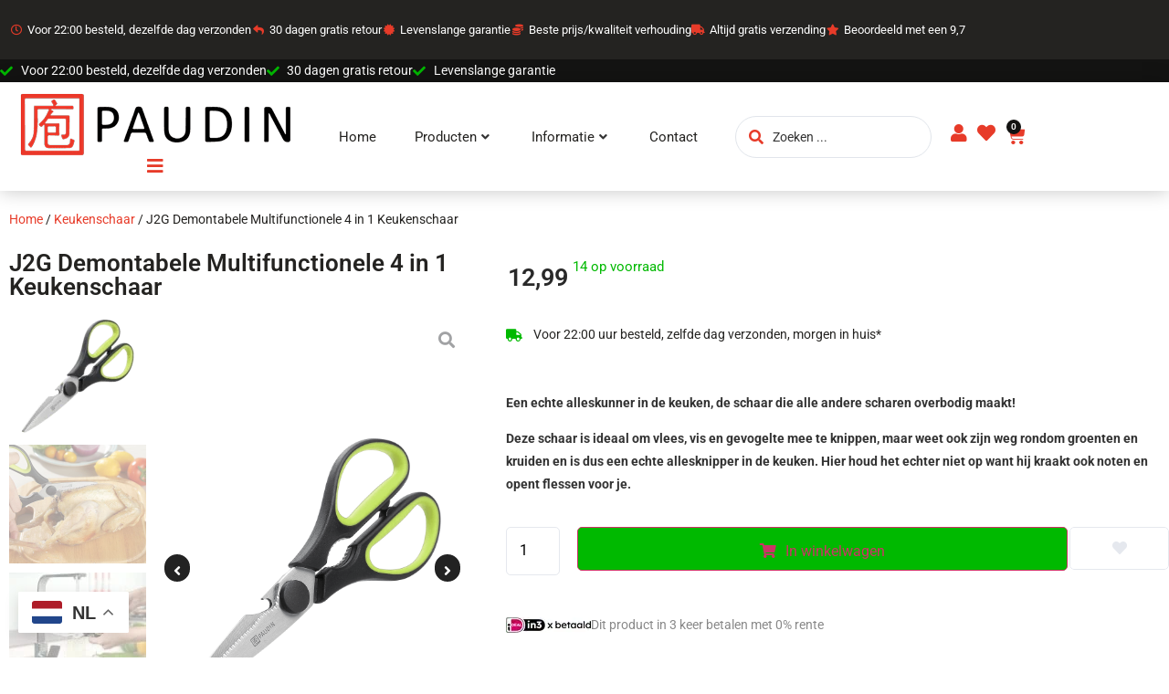

--- FILE ---
content_type: text/html; charset=UTF-8
request_url: https://www.paudin.nl/product/demontabele-multifunctionele-4-in-1-keukenschaar/
body_size: 82921
content:
<!doctype html>
<html lang="nl-NL">
<head>
	<meta charset="UTF-8">
	<meta name="viewport" content="width=device-width, initial-scale=1">
	<link rel="profile" href="https://gmpg.org/xfn/11">
	<meta name='robots' content='index, follow, max-image-preview:large, max-snippet:-1, max-video-preview:-1' />

<!-- Google Tag Manager for WordPress by gtm4wp.com -->
<script data-cfasync="false" data-pagespeed-no-defer>
	var gtm4wp_datalayer_name = "dataLayer";
	var dataLayer = dataLayer || [];
	const gtm4wp_use_sku_instead = 0;
	const gtm4wp_currency = 'EUR';
	const gtm4wp_product_per_impression = 10;
	const gtm4wp_clear_ecommerce = false;
	const gtm4wp_datalayer_max_timeout = 2000;
</script>
<!-- End Google Tag Manager for WordPress by gtm4wp.com -->
	<!-- This site is optimized with the Yoast SEO Premium plugin v26.7 (Yoast SEO v26.8) - https://yoast.com/product/yoast-seo-premium-wordpress/ -->
	<title>Multifunctionele J2G Schaar: Perfect voor in Huis, Tuin en Keuken - Paudin Benelux</title>
<style>.flying-press-lazy-bg{background-image:none!important;}</style>
<link rel='preload' href='https://www.paudin.nl/wp-content/uploads/2025/05/paudin-logo.png' as='image' imagesrcset='' imagesizes=''/>
<link rel='preload' href='https://www.paudin.nl/wp-content/uploads/2022/11/550x611-270x300.jpg' as='image' imagesrcset='https://www.paudin.nl/wp-content/uploads/2022/11/550x611-270x300.jpg 270w, https://www.paudin.nl/wp-content/uploads/2022/11/550x611.jpg 550w' imagesizes='(max-width: 270px) 100vw, 270px'/>
<link rel='preload' href='https://www.paudin.nl/wp-content/uploads/2022/11/paudin-universal-300x186.jpg' as='image' imagesrcset='https://www.paudin.nl/wp-content/uploads/2022/11/paudin-universal-300x186.jpg 300w, https://www.paudin.nl/wp-content/uploads/2022/11/paudin-universal-600x371.jpg 600w, https://www.paudin.nl/wp-content/uploads/2022/11/paudin-universal-768x475.jpg 768w, https://www.paudin.nl/wp-content/uploads/2022/11/paudin-universal.jpg 970w' imagesizes='(max-width: 300px) 100vw, 300px'/>
<link rel='preload' href='https://www.paudin.nl/wp-content/uploads/2023/11/paudin-nt1-messenset-6-300x300.jpg' as='image' imagesrcset='https://www.paudin.nl/wp-content/uploads/2023/11/paudin-nt1-messenset-6-300x300.jpg 300w, https://www.paudin.nl/wp-content/uploads/2023/11/paudin-nt1-messenset-6-1024x1024.jpg 1024w, https://www.paudin.nl/wp-content/uploads/2023/11/paudin-nt1-messenset-6-150x150.jpg 150w, https://www.paudin.nl/wp-content/uploads/2023/11/paudin-nt1-messenset-6-768x768.jpg 768w, https://www.paudin.nl/wp-content/uploads/2023/11/paudin-nt1-messenset-6-600x600.jpg 600w, https://www.paudin.nl/wp-content/uploads/2023/11/paudin-nt1-messenset-6-100x100.jpg 100w, https://www.paudin.nl/wp-content/uploads/2023/11/paudin-nt1-messenset-6.jpg 1200w' imagesizes='(max-width: 300px) 100vw, 300px'/>
<link rel='preload' href='https://www.paudin.nl/wp-content/uploads/2022/11/550x405-300x221.jpg' as='image' imagesrcset='https://www.paudin.nl/wp-content/uploads/2022/11/550x405-300x221.jpg 300w, https://www.paudin.nl/wp-content/uploads/2022/11/550x405.jpg 550w' imagesizes='(max-width: 300px) 100vw, 300px'/>
<link rel='preload' href='https://www.paudin.nl/wp-content/uploads/2022/04/schaar-2.png' as='image' imagesrcset='' imagesizes=''/>
<link rel='preload' href='https://www.paudin.nl/wp-content/uploads/2022/04/paudin-j2g-keukenschaar-1.jpg' as='image' imagesrcset='' imagesizes=''/>
<link rel='preload' href='https://www.paudin.nl/wp-content/uploads/2022/04/paudin-j2g-keukenschaar-5.jpg' as='image' imagesrcset='' imagesizes=''/>
<link rel='preload' href='https://www.paudin.nl/wp-content/uploads/2022/04/schaar-2-150x150.png' as='image' imagesrcset='https://www.paudin.nl/wp-content/uploads/2022/04/schaar-2-150x150.png 150w, https://www.paudin.nl/wp-content/uploads/2022/04/schaar-2-300x300.png 300w, https://www.paudin.nl/wp-content/uploads/2022/04/schaar-2-100x100.png 100w, https://www.paudin.nl/wp-content/uploads/2022/04/schaar-2-600x600.png 600w, https://www.paudin.nl/wp-content/uploads/2022/04/schaar-2-1024x1024.png 1024w, https://www.paudin.nl/wp-content/uploads/2022/04/schaar-2-768x768.png 768w, https://www.paudin.nl/wp-content/uploads/2022/04/schaar-2-1536x1536.png 1536w, https://www.paudin.nl/wp-content/uploads/2022/04/schaar-2.png 2000w' imagesizes='(max-width: 150px) 100vw, 150px'/>
<link rel='preload' href='https://www.paudin.nl/wp-content/uploads/2022/04/paudin-j2g-keukenschaar-1-150x150.jpg' as='image' imagesrcset='https://www.paudin.nl/wp-content/uploads/2022/04/paudin-j2g-keukenschaar-1-150x150.jpg 150w, https://www.paudin.nl/wp-content/uploads/2022/04/paudin-j2g-keukenschaar-1-300x300.jpg 300w, https://www.paudin.nl/wp-content/uploads/2022/04/paudin-j2g-keukenschaar-1-1024x1024.jpg 1024w, https://www.paudin.nl/wp-content/uploads/2022/04/paudin-j2g-keukenschaar-1-768x768.jpg 768w, https://www.paudin.nl/wp-content/uploads/2022/04/paudin-j2g-keukenschaar-1-600x600.jpg 600w, https://www.paudin.nl/wp-content/uploads/2022/04/paudin-j2g-keukenschaar-1-100x100.jpg 100w, https://www.paudin.nl/wp-content/uploads/2022/04/paudin-j2g-keukenschaar-1.jpg 1200w' imagesizes='(max-width: 150px) 100vw, 150px'/>
<link rel='preload' href='https://www.paudin.nl/wp-content/uploads/2022/04/paudin-j2g-keukenschaar-2-150x150.jpg' as='image' imagesrcset='https://www.paudin.nl/wp-content/uploads/2022/04/paudin-j2g-keukenschaar-2-150x150.jpg 150w, https://www.paudin.nl/wp-content/uploads/2022/04/paudin-j2g-keukenschaar-2-300x300.jpg 300w, https://www.paudin.nl/wp-content/uploads/2022/04/paudin-j2g-keukenschaar-2-1024x1024.jpg 1024w, https://www.paudin.nl/wp-content/uploads/2022/04/paudin-j2g-keukenschaar-2-768x768.jpg 768w, https://www.paudin.nl/wp-content/uploads/2022/04/paudin-j2g-keukenschaar-2-600x600.jpg 600w, https://www.paudin.nl/wp-content/uploads/2022/04/paudin-j2g-keukenschaar-2-100x100.jpg 100w, https://www.paudin.nl/wp-content/uploads/2022/04/paudin-j2g-keukenschaar-2.jpg 1200w' imagesizes='(max-width: 150px) 100vw, 150px'/>
<link rel='preload' href='https://www.paudin.nl/wp-content/uploads/2022/04/paudin-j2g-keukenschaar-3-150x150.jpg' as='image' imagesrcset='https://www.paudin.nl/wp-content/uploads/2022/04/paudin-j2g-keukenschaar-3-150x150.jpg 150w, https://www.paudin.nl/wp-content/uploads/2022/04/paudin-j2g-keukenschaar-3-300x300.jpg 300w, https://www.paudin.nl/wp-content/uploads/2022/04/paudin-j2g-keukenschaar-3-1024x1024.jpg 1024w, https://www.paudin.nl/wp-content/uploads/2022/04/paudin-j2g-keukenschaar-3-768x768.jpg 768w, https://www.paudin.nl/wp-content/uploads/2022/04/paudin-j2g-keukenschaar-3-600x600.jpg 600w, https://www.paudin.nl/wp-content/uploads/2022/04/paudin-j2g-keukenschaar-3-100x100.jpg 100w, https://www.paudin.nl/wp-content/uploads/2022/04/paudin-j2g-keukenschaar-3.jpg 1200w' imagesizes='(max-width: 150px) 100vw, 150px'/>
<link rel='preload' href='https://www.paudin.nl/wp-content/uploads/2022/04/paudin-j2g-keukenschaar-4-150x150.jpg' as='image' imagesrcset='https://www.paudin.nl/wp-content/uploads/2022/04/paudin-j2g-keukenschaar-4-150x150.jpg 150w, https://www.paudin.nl/wp-content/uploads/2022/04/paudin-j2g-keukenschaar-4-300x300.jpg 300w, https://www.paudin.nl/wp-content/uploads/2022/04/paudin-j2g-keukenschaar-4-1024x1024.jpg 1024w, https://www.paudin.nl/wp-content/uploads/2022/04/paudin-j2g-keukenschaar-4-768x768.jpg 768w, https://www.paudin.nl/wp-content/uploads/2022/04/paudin-j2g-keukenschaar-4-600x600.jpg 600w, https://www.paudin.nl/wp-content/uploads/2022/04/paudin-j2g-keukenschaar-4-100x100.jpg 100w, https://www.paudin.nl/wp-content/uploads/2022/04/paudin-j2g-keukenschaar-4.jpg 1200w' imagesizes='(max-width: 150px) 100vw, 150px'/>
<link rel='preload' href='https://www.paudin.nl/wp-content/uploads/2022/04/paudin-j2g-keukenschaar-5-150x150.jpg' as='image' imagesrcset='https://www.paudin.nl/wp-content/uploads/2022/04/paudin-j2g-keukenschaar-5-150x150.jpg 150w, https://www.paudin.nl/wp-content/uploads/2022/04/paudin-j2g-keukenschaar-5-300x300.jpg 300w, https://www.paudin.nl/wp-content/uploads/2022/04/paudin-j2g-keukenschaar-5-1024x1024.jpg 1024w, https://www.paudin.nl/wp-content/uploads/2022/04/paudin-j2g-keukenschaar-5-768x768.jpg 768w, https://www.paudin.nl/wp-content/uploads/2022/04/paudin-j2g-keukenschaar-5-600x600.jpg 600w, https://www.paudin.nl/wp-content/uploads/2022/04/paudin-j2g-keukenschaar-5-100x100.jpg 100w, https://www.paudin.nl/wp-content/uploads/2022/04/paudin-j2g-keukenschaar-5.jpg 1200w' imagesizes='(max-width: 150px) 100vw, 150px'/>
<link rel='preload' href='https://www.paudin.nl/wp-content/uploads/2023/06/in3xbetaald.png' as='image' imagesrcset='' imagesizes=''/>
<link rel='preload' href='https://www.paudin.nl/wp-content/uploads/2024/12/TI1-300x300.png' as='image' imagesrcset='' imagesizes=''/>
<link rel='preload' href='https://www.paudin.nl/wp-content/uploads/2023/11/paudin-nt1-messenset-1-600x751.jpg' as='image' imagesrcset='' imagesizes=''/>
<link rel='preload' href='https://www.paudin.nl/wp-content/uploads/2022/04/paudin-n1-koksmes-1-300x305.jpg' as='image' imagesrcset='' imagesizes=''/>
<link rel='preload' href='https://www.paudin.nl/wp-content/uploads/elementor/google-fonts/fonts/roboto-kfo7cnqeu92fr1me7ksn66agldtyluama3yuba.woff2' as='font' type='font/woff2' fetchpriority='high' crossorigin='anonymous'><link rel='preload' href='https://www.paudin.nl/wp-content/plugins/elementor/assets/lib/font-awesome/webfonts/fa-solid-900.woff2' as='font' type='font/woff2' fetchpriority='high' crossorigin='anonymous'><link rel='preload' href='https://www.paudin.nl/wp-content/plugins/elementor/assets/lib/eicons/fonts/eicons.woff2?5.45.0' as='font' type='font/woff2' fetchpriority='high' crossorigin='anonymous'><link rel='preload' href='https://www.paudin.nl/wp-content/plugins/elementor/assets/lib/font-awesome/webfonts/fa-regular-400.woff2' as='font' type='font/woff2' fetchpriority='high' crossorigin='anonymous'><link rel='preload' href='https://www.paudin.nl/wp-content/plugins/elementor/assets/lib/font-awesome/webfonts/fa-solid-900.woff' as='font' type='font/woff' fetchpriority='high' crossorigin='anonymous'><link rel='preload' href='https://www.paudin.nl/wp-content/plugins/elementor/assets/lib/eicons/fonts/eicons.woff?5.45.0' as='font' type='font/woff' fetchpriority='high' crossorigin='anonymous'><link rel='preload' href='https://www.paudin.nl/wp-content/plugins/elementor/assets/lib/font-awesome/webfonts/fa-regular-400.woff' as='font' type='font/woff' fetchpriority='high' crossorigin='anonymous'><link rel='preload' href='https://www.paudin.nl/wp-content/plugins/woocommerce/assets/fonts/WooCommerce.woff' as='font' type='font/woff' fetchpriority='high' crossorigin='anonymous'><link rel='preload' href='https://www.paudin.nl/wp-content/plugins/woocommerce/assets/fonts/WooCommerce.woff2' as='font' type='font/woff2' fetchpriority='high' crossorigin='anonymous'>
<style id="flying-press-css">@font-face{font-display:swap;font-family:FontAwesome;src:url(https://www.paudin.nl/wp-content/plugins/advanced-product-labels-for-woocommerce/berocket/assets/fonts/fontawesome-webfont.woff2?v=4.7.0)format("woff2"),url(https://www.paudin.nl/wp-content/plugins/advanced-product-labels-for-woocommerce/berocket/assets/fonts/fontawesome-webfont.woff?v=4.7.0)format("woff"),url(https://www.paudin.nl/wp-content/plugins/advanced-product-labels-for-woocommerce/berocket/assets/fonts/fontawesome-webfont.ttf?v=4.7.0)format("truetype");font-weight:400;font-style:normal}@-webkit-keyframes fa-spin{0%{-webkit-transform:rotate(0);transform:rotate(0)}to{-webkit-transform:rotate(359deg);transform:rotate(359deg)}}@keyframes fa-spin{0%{-webkit-transform:rotate(0);transform:rotate(0)}to{-webkit-transform:rotate(359deg);transform:rotate(359deg)}}.fa-remove:before,.fa-close:before,.fa-times:before{content:""}.fa-navicon:before,.fa-reorder:before,.fa-bars:before{content:""}.fa-mail-reply:before,.fa-reply:before{content:""}.fa-send:before,.fa-paper-plane:before{content:""}.br_alabel>span{text-overflow:clip;text-align:center;box-sizing:border-box;border:0 solid #fff0;-webkit-box-orient:vertical;-webkit-box-direction:normal;-ms-flex-direction:column;flex-direction:column;justify-content:center;padding:0;font-weight:700;display:inline-block;position:relative;overflow:visible}.br_alabel>span b{color:inherit}.br_alabel img{max-width:100%;display:block;margin:0!important;padding:0!important}.br_alabel svg{width:100%;position:absolute;top:0;left:0;overflow:visible!important}.screen-reader-text:focus{clip-path:none;color:#333;z-index:100000;background-color:#eee;width:auto;height:auto;padding:12px 24px;font-size:1rem;line-height:normal;text-decoration:none;display:block;top:5px;left:5px;clip:auto!important}@font-face{font-display:swap;font-family:swiper-icons;src:url("data:application/font-woff;charset=utf-8;base64, [base64]//wADZ2x5ZgAAAywAAADMAAAD2MHtryVoZWFkAAABbAAAADAAAAA2E2+eoWhoZWEAAAGcAAAAHwAAACQC9gDzaG10eAAAAigAAAAZAAAArgJkABFsb2NhAAAC0AAAAFoAAABaFQAUGG1heHAAAAG8AAAAHwAAACAAcABAbmFtZQAAA/gAAAE5AAACXvFdBwlwb3N0AAAFNAAAAGIAAACE5s74hXjaY2BkYGAAYpf5Hu/j+W2+MnAzMYDAzaX6QjD6/4//Bxj5GA8AuRwMYGkAPywL13jaY2BkYGA88P8Agx4j+/8fQDYfA1AEBWgDAIB2BOoAeNpjYGRgYNBh4GdgYgABEMnIABJzYNADCQAACWgAsQB42mNgYfzCOIGBlYGB0YcxjYGBwR1Kf2WQZGhhYGBiYGVmgAFGBiQQkOaawtDAoMBQxXjg/wEGPcYDDA4wNUA2CCgwsAAAO4EL6gAAeNpj2M0gyAACqxgGNWBkZ2D4/wMA+xkDdgAAAHjaY2BgYGaAYBkGRgYQiAHyGMF8FgYHIM3DwMHABGQrMOgyWDLEM1T9/w8UBfEMgLzE////P/5//f/V/xv+r4eaAAeMbAxwIUYmIMHEgKYAYjUcsDAwsLKxc3BycfPw8jEQA/[base64]/uznmfPFBNODM2K7MTQ45YEAZqGP81AmGGcF3iPqOop0r1SPTaTbVkfUe4HXj97wYE+yNwWYxwWu4v1ugWHgo3S1XdZEVqWM7ET0cfnLGxWfkgR42o2PvWrDMBSFj/IHLaF0zKjRgdiVMwScNRAoWUoH78Y2icB/yIY09An6AH2Bdu/UB+yxopYshQiEvnvu0dURgDt8QeC8PDw7Fpji3fEA4z/PEJ6YOB5hKh4dj3EvXhxPqH/SKUY3rJ7srZ4FZnh1PMAtPhwP6fl2PMJMPDgeQ4rY8YT6Gzao0eAEA409DuggmTnFnOcSCiEiLMgxCiTI6Cq5DZUd3Qmp10vO0LaLTd2cjN4fOumlc7lUYbSQcZFkutRG7g6JKZKy0RmdLY680CDnEJ+UMkpFFe1RN7nxdVpXrC4aTtnaurOnYercZg2YVmLN/d/gczfEimrE/fs/bOuq29Zmn8tloORaXgZgGa78yO9/cnXm2BpaGvq25Dv9S4E9+5SIc9PqupJKhYFSSl47+Qcr1mYNAAAAeNptw0cKwkAAAMDZJA8Q7OUJvkLsPfZ6zFVERPy8qHh2YER+3i/BP83vIBLLySsoKimrqKqpa2hp6+jq6RsYGhmbmJqZSy0sraxtbO3sHRydnEMU4uR6yx7JJXveP7WrDycAAAAAAAH//wACeNpjYGRgYOABYhkgZgJCZgZNBkYGLQZtIJsFLMYAAAw3ALgAeNolizEKgDAQBCchRbC2sFER0YD6qVQiBCv/H9ezGI6Z5XBAw8CBK/m5iQQVauVbXLnOrMZv2oLdKFa8Pjuru2hJzGabmOSLzNMzvutpB3N42mNgZGBg4GKQYzBhYMxJLMlj4GBgAYow/P/PAJJhLM6sSoWKfWCAAwDAjgbRAAB42mNgYGBkAIIbCZo5IPrmUn0hGA0AO8EFTQAA");font-weight:400;font-style:normal}:root{--swiper-theme-color:#007aff}.swiper-wrapper{z-index:1;box-sizing:content-box;width:100%;height:100%;transition-property:transform;display:flex;position:relative}.swiper-android .swiper-slide,.swiper-wrapper{transform:translate(0,0)}.swiper-slide{flex-shrink:0;width:100%;height:100%;transition-property:transform;position:relative}:root{--swiper-navigation-size:44px}@keyframes swiper-preloader-spin{0%{transform:rotate(0)}to{transform:rotate(360deg)}}.elementor-element,.elementor-lightbox{--swiper-theme-color:#000;--swiper-navigation-size:44px;--swiper-pagination-bullet-size:6px;--swiper-pagination-bullet-horizontal-gap:6px}.fa,.fab,.fad,.fal,.far,.fas{-moz-osx-font-smoothing:grayscale;-webkit-font-smoothing:antialiased;font-variant:normal;text-rendering:auto;font-style:normal;line-height:1;display:inline-block}@-webkit-keyframes fa-spin{0%{-webkit-transform:rotate(0);transform:rotate(0)}}@keyframes fa-spin{0%{-webkit-transform:rotate(0);transform:rotate(0)}}.fa-angle-down:before{content:""}.fa-angle-left:before{content:""}.fa-angle-right:before{content:""}.fa-bars:before{content:""}.fa-certificate:before{content:""}.fa-check:before{content:""}.fa-clock:before{content:""}.fa-coins:before{content:""}.fa-heart:before{content:""}.fa-map:before{content:""}.fa-paper-plane:before{content:""}.fa-phone-alt:before{content:""}.fa-reply:before{content:""}.fa-search:before{content:""}.fa-star:before{content:""}.fa-times:before{content:""}.fa-truck:before{content:""}.fa-user:before{content:""}@font-face{font-display:swap;font-family:"Font Awesome 5 Free";font-style:normal;font-weight:900;src:url(https://www.paudin.nl/wp-content/plugins/elementor/assets/lib/font-awesome/webfonts/fa-solid-900.eot);src:url(https://www.paudin.nl/wp-content/plugins/elementor/assets/lib/font-awesome/webfonts/fa-solid-900.eot#iefix)format("embedded-opentype"),url(https://www.paudin.nl/wp-content/plugins/elementor/assets/lib/font-awesome/webfonts/fa-solid-900.woff2)format("woff2"),url(https://www.paudin.nl/wp-content/plugins/elementor/assets/lib/font-awesome/webfonts/fa-solid-900.woff)format("woff"),url(https://www.paudin.nl/wp-content/plugins/elementor/assets/lib/font-awesome/webfonts/fa-solid-900.ttf)format("truetype"),url(https://www.paudin.nl/wp-content/plugins/elementor/assets/lib/font-awesome/webfonts/fa-solid-900.svg#fontawesome)format("svg")}.fa,.fas{font-family:"Font Awesome 5 Free";font-weight:900}:where(.wp-block-button__link){box-shadow:none;border-radius:9999px;padding:calc(.667em + 2px) calc(1.333em + 2px);text-decoration:none}:root :where(.wp-block-button .wp-block-button__link.is-style-outline),:root :where(.wp-block-button.is-style-outline>.wp-block-button__link){border:2px solid;padding:.667em 1.333em}:root :where(.wp-block-button .wp-block-button__link.is-style-outline:not(.has-text-color)),:root :where(.wp-block-button.is-style-outline>.wp-block-button__link:not(.has-text-color)){color:currentColor}:root :where(.wp-block-button .wp-block-button__link.is-style-outline:not(.has-background)),:root :where(.wp-block-button.is-style-outline>.wp-block-button__link:not(.has-background)){background-color:initial;background-image:none}:where(.wp-block-calendar table:not(.has-background) th){background:#ddd}:where(.wp-block-columns){margin-bottom:1.75em}:where(.wp-block-columns.has-background){padding:1.25em 2.375em}:where(.wp-block-post-comments input[type=submit]){border:none}:where(.wp-block-cover-image:not(.has-text-color)),:where(.wp-block-cover:not(.has-text-color)){color:#fff}:where(.wp-block-cover-image.is-light:not(.has-text-color)),:where(.wp-block-cover.is-light:not(.has-text-color)){color:#000}:root :where(.wp-block-cover h1:not(.has-text-color)),:root :where(.wp-block-cover h2:not(.has-text-color)),:root :where(.wp-block-cover h3:not(.has-text-color)),:root :where(.wp-block-cover h4:not(.has-text-color)),:root :where(.wp-block-cover h5:not(.has-text-color)),:root :where(.wp-block-cover h6:not(.has-text-color)),:root :where(.wp-block-cover p:not(.has-text-color)){color:inherit}:where(.wp-block-file){margin-bottom:1.5em}:where(.wp-block-file__button){border-radius:2em;padding:.5em 1em;display:inline-block}:where(.wp-block-file__button):where(a):active,:where(.wp-block-file__button):where(a):focus,:where(.wp-block-file__button):where(a):hover,:where(.wp-block-file__button):where(a):visited{box-shadow:none;color:#fff;opacity:.85;text-decoration:none}:where(.wp-block-form-input__input){margin-bottom:.5em;padding:0 .5em;font-size:1em}:where(.wp-block-form-input__input)[type=date],:where(.wp-block-form-input__input)[type=datetime-local],:where(.wp-block-form-input__input)[type=datetime],:where(.wp-block-form-input__input)[type=email],:where(.wp-block-form-input__input)[type=month],:where(.wp-block-form-input__input)[type=number],:where(.wp-block-form-input__input)[type=password],:where(.wp-block-form-input__input)[type=search],:where(.wp-block-form-input__input)[type=tel],:where(.wp-block-form-input__input)[type=text],:where(.wp-block-form-input__input)[type=time],:where(.wp-block-form-input__input)[type=url],:where(.wp-block-form-input__input)[type=week]{border-style:solid;border-width:1px;min-height:2em;line-height:2}:where(.wp-block-group.wp-block-group-is-layout-constrained){position:relative}:root :where(.wp-block-image.is-style-rounded img,.wp-block-image .is-style-rounded img){border-radius:9999px}@keyframes show-content-image{0%{visibility:hidden}99%{visibility:hidden}}@keyframes turn-on-visibility{0%{opacity:0}}@keyframes turn-off-visibility{0%{opacity:1;visibility:visible}99%{opacity:0;visibility:visible}}@keyframes lightbox-zoom-in{0%{transform:translate(calc((-100vw + var(--wp--lightbox-scrollbar-width))/2 + var(--wp--lightbox-initial-left-position)),calc(-50vh + var(--wp--lightbox-initial-top-position)))scale(var(--wp--lightbox-scale))}}@keyframes lightbox-zoom-out{0%{visibility:visible;transform:translate(-50%,-50%)scale(1)}99%{visibility:visible}}:where(.wp-block-latest-comments:not([style*=line-height] .wp-block-latest-comments__comment)){line-height:1.1}:where(.wp-block-latest-comments:not([style*=line-height] .wp-block-latest-comments__comment-excerpt p)){line-height:1.8}:root :where(.wp-block-latest-posts.is-grid){padding:0}:root :where(.wp-block-latest-posts.wp-block-latest-posts__list){padding-left:0}ol,ul{box-sizing:border-box}:root :where(.wp-block-list.has-background){padding:1.25em 2.375em}:where(.wp-block-navigation.has-background .wp-block-navigation-item a:not(.wp-element-button)),:where(.wp-block-navigation.has-background .wp-block-navigation-submenu a:not(.wp-element-button)),:where(.wp-block-navigation .wp-block-navigation__submenu-container .wp-block-navigation-item a:not(.wp-element-button)),:where(.wp-block-navigation .wp-block-navigation__submenu-container .wp-block-navigation-submenu a:not(.wp-element-button)),:where(.wp-block-navigation .wp-block-navigation__submenu-container .wp-block-navigation-submenu button.wp-block-navigation-item__content),:where(.wp-block-navigation .wp-block-navigation__submenu-container .wp-block-pages-list__item button.wp-block-navigation-item__content){padding:.5em 1em}@keyframes overlay-menu__fade-in-animation{0%{opacity:0;transform:translateY(.5em)}}:root :where(p.has-background){padding:1.25em 2.375em}:where(p.has-text-color:not(.has-link-color)) a{color:inherit}:where(.wp-block-post-comments-form input:not([type=submit])),:where(.wp-block-post-comments-form textarea){border:1px solid #949494;font-family:inherit;font-size:1em}:where(.wp-block-post-comments-form input:where(:not([type=submit]):not([type=checkbox]))),:where(.wp-block-post-comments-form textarea){padding:calc(.667em + 2px)}:where(.wp-block-post-excerpt){box-sizing:border-box;margin-bottom:var(--wp--style--block-gap);margin-top:var(--wp--style--block-gap)}:where(.wp-block-preformatted.has-background){padding:1.25em 2.375em}:where(.wp-block-search__button){border:1px solid #ccc;padding:6px 10px}:where(.wp-block-search__input){appearance:none;font-family:inherit;font-size:inherit;font-style:inherit;font-weight:inherit;letter-spacing:inherit;line-height:inherit;min-width:3rem;text-transform:inherit;border:1px solid #949494;flex-grow:1;margin-left:0;margin-right:0;padding:8px;text-decoration:unset!important}:where(.wp-block-search__button-inside .wp-block-search__inside-wrapper){box-sizing:border-box;background-color:#fff;border:1px solid #949494;padding:4px}:where(.wp-block-search__button-inside .wp-block-search__inside-wrapper) :where(.wp-block-search__button){padding:4px 8px}:root :where(.wp-block-separator.is-style-dots){text-align:center;height:auto;line-height:1}:root :where(.wp-block-separator.is-style-dots):before{color:currentColor;content:"···";letter-spacing:2em;padding-left:2em;font-family:serif;font-size:1.5em}:root :where(.wp-block-site-logo.is-style-rounded){border-radius:9999px}:root :where(.wp-block-social-links .wp-social-link a){padding:.25em}:root :where(.wp-block-social-links.is-style-logos-only .wp-social-link a){padding:0}:root :where(.wp-block-social-links.is-style-pill-shape .wp-social-link a){padding-left:.666667em;padding-right:.666667em}:root :where(.wp-block-tag-cloud.is-style-outline){flex-wrap:wrap;gap:1ch;display:flex}:root :where(.wp-block-tag-cloud.is-style-outline a){border:1px solid;margin-right:0;padding:1ch 2ch;font-size:unset!important;text-decoration:none!important}:root :where(.wp-block-table-of-contents){box-sizing:border-box}:where(.wp-block-term-description){box-sizing:border-box;margin-bottom:var(--wp--style--block-gap);margin-top:var(--wp--style--block-gap)}:where(pre.wp-block-verse){font-family:inherit}.editor-styles-wrapper,.entry-content{counter-reset:footnotes}:root{--wp-block-synced-color:#7a00df;--wp-block-synced-color--rgb:122,0,223;--wp-bound-block-color:var(--wp-block-synced-color);--wp-editor-canvas-background:#ddd;--wp-admin-theme-color:#007cba;--wp-admin-theme-color--rgb:0,124,186;--wp-admin-theme-color-darker-10:#006ba1;--wp-admin-theme-color-darker-10--rgb:0,107,160.5;--wp-admin-theme-color-darker-20:#005a87;--wp-admin-theme-color-darker-20--rgb:0,90,135;--wp-admin-border-width-focus:2px}@media (resolution>=192dpi){:root{--wp-admin-border-width-focus:1.5px}}:root{--wp--preset--font-size--normal:16px;--wp--preset--font-size--huge:42px}.screen-reader-text{clip-path:inset(50%);border:0;width:1px;height:1px;margin:-1px;padding:0;position:absolute;overflow:hidden;word-wrap:normal!important}.screen-reader-text:focus{clip-path:none;color:#444;z-index:100000;background-color:#ddd;width:auto;height:auto;padding:15px 23px 14px;font-size:1em;line-height:normal;text-decoration:none;display:block;top:5px;left:5px}html :where(.has-border-color){border-style:solid}html :where([style*=border-top-color]){border-top-style:solid}html :where([style*=border-right-color]){border-right-style:solid}html :where([style*=border-bottom-color]){border-bottom-style:solid}html :where([style*=border-left-color]){border-left-style:solid}html :where([style*=border-width]){border-style:solid}html :where([style*=border-top-width]){border-top-style:solid}html :where([style*=border-right-width]){border-right-style:solid}html :where([style*=border-bottom-width]){border-bottom-style:solid}html :where([style*=border-left-width]){border-left-style:solid}html :where(img[class*=wp-image-]){max-width:100%;height:auto}:where(figure){margin:0 0 1em}html :where(.is-position-sticky){--wp-admin--admin-bar--position-offset:var(--wp-admin--admin-bar--height,0px)}@media screen and (width<=600px){html :where(.is-position-sticky){--wp-admin--admin-bar--position-offset:0px}}@-webkit-keyframes jet-engine-spin{0%{transform:rotate(0)}to{transform:rotate(359deg)}}@keyframes jet-engine-spin{0%{transform:rotate(0)}to{transform:rotate(359deg)}}@-webkit-keyframes jet-engine-map-spin{0%{transform:rotate(0)}to{transform:rotate(359deg)}}@keyframes jet-engine-map-spin{0%{transform:rotate(0)}to{transform:rotate(359deg)}}a:has(>.jet-engine-lightbox-icon):before{display:none}button.pswp__button{box-shadow:none!important;background-image:url(https://www.paudin.nl/wp-content/plugins/woocommerce/assets/css/photoswipe/default-skin/default-skin.png)!important}button.pswp__button,button.pswp__button--arrow--left:before,button.pswp__button--arrow--right:before,button.pswp__button:hover{background-color:#0000!important}button.pswp__button--arrow--left,button.pswp__button--arrow--left:hover,button.pswp__button--arrow--right,button.pswp__button--arrow--right:hover{background-image:none!important}button.pswp__button--close:hover{background-position:0 -44px}button.pswp__button--zoom:hover{background-position:-88px 0}.pswp{-ms-touch-action:none;touch-action:none;z-index:1500;-webkit-text-size-adjust:100%;-webkit-backface-visibility:hidden;outline:0;width:100%;height:100%;display:none;position:absolute;top:0;left:0;overflow:hidden}.pswp *{-webkit-box-sizing:border-box;box-sizing:border-box}.pswp img{max-width:none}.pswp__bg{opacity:0;-webkit-backface-visibility:hidden;will-change:opacity;background:#000;width:100%;height:100%;position:absolute;top:0;left:0;-webkit-transform:translateZ(0);transform:translateZ(0)}.pswp__scroll-wrap{width:100%;height:100%;position:absolute;top:0;left:0;overflow:hidden}.pswp__container,.pswp__zoom-wrap{-ms-touch-action:none;touch-action:none;position:absolute;inset:0}.pswp__container,.pswp__img{-webkit-user-select:none;-moz-user-select:none;-ms-user-select:none;user-select:none;-webkit-tap-highlight-color:#fff0;-webkit-touch-callout:none}.pswp__bg{will-change:opacity;-webkit-transition:opacity .333s cubic-bezier(.4,0,.22,1);transition:opacity .333s cubic-bezier(.4,0,.22,1)}.pswp__container,.pswp__zoom-wrap{-webkit-backface-visibility:hidden}.pswp__item{position:absolute;inset:0;overflow:hidden}.pswp__button{cursor:pointer;-webkit-appearance:none;float:left;opacity:.75;width:44px;height:44px;-webkit-box-shadow:none;box-shadow:none;background:0 0;border:0;margin:0;padding:0;-webkit-transition:opacity .2s;transition:opacity .2s;display:block;position:relative;overflow:visible}.pswp__button:focus,.pswp__button:hover{opacity:1}.pswp__button:active{opacity:.9;outline:0}.pswp__button::-moz-focus-inner{border:0;padding:0}.pswp__button,.pswp__button--arrow--left:before,.pswp__button--arrow--right:before{background:url(https://www.paudin.nl/wp-content/plugins/woocommerce/assets/css/photoswipe/default-skin/default-skin.png) 0 0/264px 88px no-repeat;width:44px;height:44px}.pswp__button--close{background-position:0 -44px}.pswp__button--share{background-position:-44px -44px}.pswp__button--fs{display:none}.pswp__button--zoom{background-position:-88px 0;display:none}.pswp__button--arrow--left,.pswp__button--arrow--right{background:0 0;width:70px;height:100px;margin-top:-50px;position:absolute;top:50%}.pswp__button--arrow--left{left:0}.pswp__button--arrow--right{right:0}.pswp__button--arrow--left:before,.pswp__button--arrow--right:before{content:"";background-color:#0000004d;width:32px;height:30px;position:absolute;top:35px}.pswp__button--arrow--left:before{background-position:-138px -44px;left:6px}.pswp__button--arrow--right:before{background-position:-94px -44px;right:6px}.pswp__counter,.pswp__share-modal{-webkit-user-select:none;-moz-user-select:none;-ms-user-select:none;user-select:none}.pswp__share-modal{z-index:1600;opacity:0;-webkit-backface-visibility:hidden;will-change:opacity;background:#00000080;width:100%;height:100%;padding:10px;-webkit-transition:opacity .25s ease-out;transition:opacity .25s ease-out;display:block;position:absolute;top:0;left:0}.pswp__share-modal--hidden{display:none}.pswp__share-tooltip{z-index:1620;-webkit-transition:-webkit-transform .25s;-webkit-backface-visibility:hidden;will-change:transform;background:#fff;border-radius:2px;width:auto;transition:transform .25s;display:block;position:absolute;top:56px;right:44px;-webkit-transform:translateY(6px);-ms-transform:translateY(6px);transform:translateY(6px);-webkit-box-shadow:0 2px 5px #00000040;box-shadow:0 2px 5px #00000040}.pswp__share-tooltip a{color:#000;padding:8px 12px;font-size:14px;line-height:18px;text-decoration:none;display:block}.pswp__share-tooltip a:hover{color:#000;text-decoration:none}.pswp__share-tooltip a:first-child{border-radius:2px 2px 0 0}.pswp__share-tooltip a:last-child{border-radius:0 0 2px 2px}.pswp__counter{color:#fff;opacity:.75;height:44px;margin-inline-end:auto;padding:0 10px;font-size:13px;line-height:44px;position:relative;top:0;left:0}.pswp__caption{width:100%;min-height:44px;position:absolute;bottom:0;left:0}.pswp__caption small{color:#bbb;font-size:11px}.pswp__caption__center{text-align:left;color:#ccc;max-width:420px;margin:0 auto;padding:10px;font-size:13px;line-height:20px}.pswp__preloader{opacity:0;will-change:opacity;direction:ltr;width:44px;height:44px;margin-left:-22px;-webkit-transition:opacity .25s ease-out;transition:opacity .25s ease-out;position:absolute;top:0;left:50%}.pswp__preloader__icn{width:20px;height:20px;margin:12px}@media screen and (width<=1024px){.pswp__preloader{float:right;margin:0;position:relative;top:auto;left:auto}}@-webkit-keyframes clockwise{0%{-webkit-transform:rotate(0);transform:rotate(0)}to{-webkit-transform:rotate(360deg);transform:rotate(360deg)}}@keyframes clockwise{0%{-webkit-transform:rotate(0);transform:rotate(0)}to{-webkit-transform:rotate(360deg);transform:rotate(360deg)}}@-webkit-keyframes donut-rotate{0%{-webkit-transform:rotate(0);transform:rotate(0)}50%{-webkit-transform:rotate(-140deg);transform:rotate(-140deg)}to{-webkit-transform:rotate(0);transform:rotate(0)}}@keyframes donut-rotate{0%{-webkit-transform:rotate(0);transform:rotate(0)}50%{-webkit-transform:rotate(-140deg);transform:rotate(-140deg)}to{-webkit-transform:rotate(0);transform:rotate(0)}}.pswp__ui{-webkit-font-smoothing:auto;visibility:visible;opacity:1;z-index:1550}.pswp__top-bar{justify-content:flex-end;width:100%;height:44px;display:flex;position:absolute;top:0;left:0}.pswp--has_mouse .pswp__button--arrow--left,.pswp--has_mouse .pswp__button--arrow--right,.pswp__caption,.pswp__top-bar{-webkit-backface-visibility:hidden;will-change:opacity;-webkit-transition:opacity .333s cubic-bezier(.4,0,.22,1);transition:opacity .333s cubic-bezier(.4,0,.22,1)}.pswp__caption,.pswp__top-bar{background-color:#00000080}.pswp__ui--hidden .pswp__button--arrow--left,.pswp__ui--hidden .pswp__button--arrow--right,.pswp__ui--hidden .pswp__caption,.pswp__ui--hidden .pswp__top-bar{opacity:.001}.woocommerce img,.woocommerce-page img{max-width:100%;height:auto}.woocommerce #content div.product .woocommerce-tabs,.woocommerce div.product .woocommerce-tabs,.woocommerce-page #content div.product .woocommerce-tabs,.woocommerce-page div.product .woocommerce-tabs{clear:both}.woocommerce #content div.product .woocommerce-tabs ul.tabs:after,.woocommerce #content div.product .woocommerce-tabs ul.tabs:before,.woocommerce div.product .woocommerce-tabs ul.tabs:after,.woocommerce div.product .woocommerce-tabs ul.tabs:before,.woocommerce-page #content div.product .woocommerce-tabs ul.tabs:after,.woocommerce-page #content div.product .woocommerce-tabs ul.tabs:before,.woocommerce-page div.product .woocommerce-tabs ul.tabs:after,.woocommerce-page div.product .woocommerce-tabs ul.tabs:before{content:" ";display:table}.woocommerce #content div.product .woocommerce-tabs ul.tabs:after,.woocommerce div.product .woocommerce-tabs ul.tabs:after,.woocommerce-page #content div.product .woocommerce-tabs ul.tabs:after,.woocommerce-page div.product .woocommerce-tabs ul.tabs:after{clear:both}.woocommerce #content div.product .woocommerce-tabs ul.tabs li,.woocommerce div.product .woocommerce-tabs ul.tabs li,.woocommerce-page #content div.product .woocommerce-tabs ul.tabs li,.woocommerce-page div.product .woocommerce-tabs ul.tabs li{display:inline-block}.woocommerce ul.products,.woocommerce-page ul.products{clear:both}.woocommerce ul.products:after,.woocommerce ul.products:before,.woocommerce-page ul.products:after,.woocommerce-page ul.products:before{content:" ";display:table}.woocommerce ul.products:after,.woocommerce-page ul.products:after{clear:both}.woocommerce ul.products li.product,.woocommerce-page ul.products li.product{float:left;width:22.05%;margin:0 3.8% 2.992em 0;padding:0;position:relative}.woocommerce ul.products li.first,.woocommerce-page ul.products li.first{clear:both}.woocommerce #content table.cart img,.woocommerce table.cart img,.woocommerce-page #content table.cart img,.woocommerce-page table.cart img{height:auto}@media only screen and (width<=768px){:root{--woocommerce:#720eec;--wc-green:#7ad03a;--wc-red:#a00;--wc-orange:#ffba00;--wc-blue:#2ea2cc;--wc-primary:#720eec;--wc-primary-text:#fcfbfe;--wc-secondary:#e9e6ed;--wc-secondary-text:#515151;--wc-highlight:#958e09;--wc-highligh-text:white;--wc-content-bg:#fff;--wc-subtext:#767676;--wc-form-border-color:#200707cc;--wc-form-border-radius:4px;--wc-form-border-width:1px}.woocommerce ul.products[class*=columns-] li.product,.woocommerce-page ul.products[class*=columns-] li.product{float:left;clear:both;width:48%;margin:0 0 2.992em}.woocommerce ul.products[class*=columns-] li.product:nth-child(2n),.woocommerce-page ul.products[class*=columns-] li.product:nth-child(2n){float:right;clear:none!important}}:root{--woocommerce:#720eec;--wc-green:#7ad03a;--wc-red:#a00;--wc-orange:#ffba00;--wc-blue:#2ea2cc;--wc-primary:#720eec;--wc-primary-text:#fcfbfe;--wc-secondary:#e9e6ed;--wc-secondary-text:#515151;--wc-highlight:#958e09;--wc-highligh-text:white;--wc-content-bg:#fff;--wc-subtext:#767676;--wc-form-border-color:#200707cc;--wc-form-border-radius:4px;--wc-form-border-width:1px}@keyframes spin{to{transform:rotate(360deg)}}@font-face{font-display:swap;font-family:star;src:url(https://www.paudin.nl/wp-content/plugins/woocommerce/assets/fonts/WooCommerce.woff2)format("woff2"),url(https://www.paudin.nl/wp-content/plugins/woocommerce/assets/fonts/WooCommerce.woff)format("woff"),url(https://www.paudin.nl/wp-content/plugins/woocommerce/assets/fonts/WooCommerce.ttf)format("truetype");font-weight:400;font-style:normal}@font-face{font-display:swap;font-family:WooCommerce;src:url(https://www.paudin.nl/wp-content/plugins/woocommerce/assets/fonts/WooCommerce.woff2)format("woff2"),url(https://www.paudin.nl/wp-content/plugins/woocommerce/assets/fonts/WooCommerce.woff)format("woff"),url(https://www.paudin.nl/wp-content/plugins/woocommerce/assets/fonts/WooCommerce.ttf)format("truetype");font-weight:400;font-style:normal}.screen-reader-text{clip:rect(1px,1px,1px,1px);width:1px;height:1px;overflow:hidden;word-wrap:normal!important;position:absolute!important}.clear{clear:both}.woocommerce .woocommerce-breadcrumb{margin:0 0 1em;padding:0}.woocommerce .woocommerce-breadcrumb:after,.woocommerce .woocommerce-breadcrumb:before{content:" ";display:table}.woocommerce .woocommerce-breadcrumb:after{clear:both}.woocommerce .quantity .qty{text-align:center;width:3.631em}.woocommerce div.product{margin-bottom:0;position:relative}.woocommerce div.product .product_title{clear:none;margin-top:0;padding:0}.woocommerce div.product p.stock{font-size:.92em}.woocommerce div.product .woocommerce-tabs ul.tabs{margin:0 0 1.618em;padding:0 0 0 1em;list-style:none;position:relative;overflow:hidden}.woocommerce div.product .woocommerce-tabs ul.tabs li{color:#515151;z-index:0;background-color:#e9e6ed;border:1px solid #cfc8d8;border-radius:4px 4px 0 0;margin:0 -5px;padding:0 1em;display:inline-block;position:relative}.woocommerce div.product .woocommerce-tabs ul.tabs li a{color:#515151;padding:.5em 0;font-weight:700;text-decoration:none;display:inline-block}.woocommerce div.product .woocommerce-tabs ul.tabs li a:hover{color:#6b6b6b;text-decoration:none}.woocommerce div.product .woocommerce-tabs ul.tabs li.active{color:#515151;z-index:2;background:#fff;border-bottom-color:#fff}.woocommerce div.product .woocommerce-tabs ul.tabs li.active a{color:inherit;text-shadow:inherit}.woocommerce div.product .woocommerce-tabs ul.tabs li.active:before{box-shadow:2px 2px #fff}.woocommerce div.product .woocommerce-tabs ul.tabs li.active:after{box-shadow:-2px 2px #fff}.woocommerce div.product .woocommerce-tabs ul.tabs li:after,.woocommerce div.product .woocommerce-tabs ul.tabs li:before{content:" ";box-sizing:border-box;border:1px solid #cfc8d8;width:5px;height:5px;position:absolute;bottom:-1px}.woocommerce div.product .woocommerce-tabs ul.tabs li:before{border-width:0 1px 1px 0;border-bottom-right-radius:4px;left:-5px;box-shadow:2px 2px #e9e6ed}.woocommerce div.product .woocommerce-tabs ul.tabs li:after{border-width:0 0 1px 1px;border-bottom-left-radius:4px;right:-5px;box-shadow:-2px 2px #e9e6ed}.woocommerce div.product .woocommerce-tabs ul.tabs:before{content:" ";z-index:1;border-bottom:1px solid #cfc8d8;width:100%;position:absolute;bottom:0;left:0}.woocommerce div.product .woocommerce-tabs .panel{margin:0 0 2em;padding:0}.woocommerce div.product p.cart{margin-bottom:2em}.woocommerce div.product p.cart:after,.woocommerce div.product p.cart:before{content:" ";display:table}.woocommerce div.product p.cart:after{clear:both}.woocommerce div.product form.cart{margin-bottom:2em}.woocommerce div.product form.cart:after,.woocommerce div.product form.cart:before{content:" ";display:table}.woocommerce div.product form.cart:after{clear:both}.woocommerce div.product form.cart div.quantity{float:left;margin:0 4px 0 0}.woocommerce div.product form.cart table{border-width:0 0 1px}.woocommerce div.product form.cart table td{padding-left:0}.woocommerce div.product form.cart table div.quantity{float:none;margin:0}.woocommerce div.product form.cart table small.stock{float:none;display:block}.woocommerce div.product form.cart .button{vertical-align:middle;float:left}.woocommerce .products ul,.woocommerce ul.products{clear:both;margin:0 0 1em;padding:0;list-style:none}.woocommerce .products ul:after,.woocommerce .products ul:before,.woocommerce ul.products:after,.woocommerce ul.products:before{content:" ";display:table}.woocommerce .products ul:after,.woocommerce ul.products:after{clear:both}.woocommerce .products ul li,.woocommerce ul.products li{list-style:none}.woocommerce ul.products li.product .woocommerce-loop-category__title,.woocommerce ul.products li.product .woocommerce-loop-product__title,.woocommerce ul.products li.product h3{margin:0;padding:.5em 0;font-size:1em}.woocommerce ul.products li.product a{text-decoration:none}.woocommerce ul.products li.product a.woocommerce-loop-product__link{display:block}.woocommerce ul.products li.product a img{width:100%;height:auto;box-shadow:none;margin:0 0 1em;display:block}.woocommerce ul.products li.product strong{display:block}.woocommerce ul.products li.product .star-rating{font-size:.857em}.woocommerce ul.products li.product .button{margin-top:1em;display:inline-block}.woocommerce ul.products li.product .price{margin-bottom:.5em;font-size:.857em;font-weight:400;display:block}.woocommerce .cart .button,.woocommerce .cart input.button{float:none}.woocommerce #reviews h2 small{float:right;color:#767676;margin:10px 0 0;font-size:15px}.woocommerce #reviews h2 small a{color:#767676;text-decoration:none}.woocommerce #reviews h3{margin:0}.woocommerce #reviews #respond{border:0;margin:0;padding:0}.woocommerce #reviews #comment{height:75px}.woocommerce #reviews #comments h2{clear:none}.woocommerce .star-rating{float:right;width:5.4em;height:1em;font-family:WooCommerce;font-size:1em;line-height:1;position:relative;overflow:hidden}.woocommerce .star-rating:before{content:"sssss";color:#cfc8d8;float:left;position:absolute;top:0;left:0}.woocommerce .star-rating span{float:left;padding-top:1.5em;position:absolute;top:0;left:0;overflow:hidden}.woocommerce .star-rating span:before{content:"SSSSS";position:absolute;top:0;left:0}.woocommerce .products .star-rating{float:none;margin:0 0 .5em;display:block}.woocommerce #review_form #respond{background:#fff0;border:0;width:auto;margin:0;padding:0;position:static}.woocommerce #review_form #respond:after,.woocommerce #review_form #respond:before{content:" ";display:table}.woocommerce #review_form #respond:after{clear:both}.woocommerce #review_form #respond p{margin:0 0 10px}.woocommerce #review_form #respond .form-submit input{left:auto}.woocommerce #review_form #respond textarea{box-sizing:border-box;width:100%}.woocommerce p.stars a{text-indent:-999em;width:1em;height:1em;font-size:24px;text-decoration:none;display:inline-block;position:relative}.woocommerce p.stars a:before{content:"";text-indent:0;width:1em;height:1em;font-family:WooCommerce;line-height:1;display:block;position:absolute;top:0;left:0}.woocommerce p.stars a:hover~a:before{content:""}.woocommerce p.stars:hover a:before{content:""}.woocommerce table.shop_attributes{border:0;border-top:1px dotted #0000001a;width:100%;margin-bottom:1.618em}.woocommerce table.shop_attributes th{border-top:0;border-bottom:1px dotted #0000001a;width:150px;margin:0;padding:8px;font-weight:700;line-height:1.5}.woocommerce table.shop_attributes td{border-top:0;border-bottom:1px dotted #0000001a;margin:0;padding:0;font-style:italic;line-height:1.5}.woocommerce table.shop_attributes td p{margin:0;padding:8px 0}.woocommerce table.shop_attributes tr:nth-child(2n) td,.woocommerce table.shop_attributes tr:nth-child(2n) th{background:#00000006}.woocommerce :where(.wc_bis_form__input,.wc_bis_form__button){padding:.9rem 1.1rem;line-height:1}.woocommerce:where(body:not(.woocommerce-block-theme-has-button-styles)) #respond input #submit,.woocommerce:where(body:not(.woocommerce-block-theme-has-button-styles)) a.button,.woocommerce:where(body:not(.woocommerce-block-theme-has-button-styles)) button.button,.woocommerce:where(body:not(.woocommerce-block-theme-has-button-styles)) input.button,:where(body:not(.woocommerce-block-theme-has-button-styles)):where(:not(.edit-post-visual-editor)) .woocommerce #respond input #submit,:where(body:not(.woocommerce-block-theme-has-button-styles)):where(:not(.edit-post-visual-editor)) .woocommerce a.button,:where(body:not(.woocommerce-block-theme-has-button-styles)):where(:not(.edit-post-visual-editor)) .woocommerce button.button,:where(body:not(.woocommerce-block-theme-has-button-styles)):where(:not(.edit-post-visual-editor)) .woocommerce input.button{cursor:pointer;color:#515151;box-shadow:none;text-shadow:none;background-color:#e9e6ed;background-image:none;border:0;border-radius:3px;margin:0;padding:.618em 1em;font-size:100%;font-weight:700;line-height:1;text-decoration:none;display:inline-block;position:relative;left:auto;overflow:visible}.woocommerce:where(body:not(.woocommerce-block-theme-has-button-styles)) #respond input #submit:hover,.woocommerce:where(body:not(.woocommerce-block-theme-has-button-styles)) a.button:hover,.woocommerce:where(body:not(.woocommerce-block-theme-has-button-styles)) button.button:hover,.woocommerce:where(body:not(.woocommerce-block-theme-has-button-styles)) input.button:hover,:where(body:not(.woocommerce-block-theme-has-button-styles)):where(:not(.edit-post-visual-editor)) .woocommerce #respond input #submit:hover,:where(body:not(.woocommerce-block-theme-has-button-styles)):where(:not(.edit-post-visual-editor)) .woocommerce a.button:hover,:where(body:not(.woocommerce-block-theme-has-button-styles)):where(:not(.edit-post-visual-editor)) .woocommerce button.button:hover,:where(body:not(.woocommerce-block-theme-has-button-styles)):where(:not(.edit-post-visual-editor)) .woocommerce input.button:hover{color:#515151;background-color:#dcd7e2;background-image:none;text-decoration:none}.woocommerce:where(body:not(.woocommerce-block-theme-has-button-styles)) #respond input #submit.alt,.woocommerce:where(body:not(.woocommerce-block-theme-has-button-styles)) a.button.alt,.woocommerce:where(body:not(.woocommerce-block-theme-has-button-styles)) button.button.alt,.woocommerce:where(body:not(.woocommerce-block-theme-has-button-styles)) input.button.alt,:where(body:not(.woocommerce-block-theme-has-button-styles)):where(:not(.edit-post-visual-editor)) .woocommerce #respond input #submit.alt,:where(body:not(.woocommerce-block-theme-has-button-styles)):where(:not(.edit-post-visual-editor)) .woocommerce a.button.alt,:where(body:not(.woocommerce-block-theme-has-button-styles)):where(:not(.edit-post-visual-editor)) .woocommerce button.button.alt,:where(body:not(.woocommerce-block-theme-has-button-styles)):where(:not(.edit-post-visual-editor)) .woocommerce input.button.alt{color:#fff;-webkit-font-smoothing:antialiased;background-color:#7f54b3}.woocommerce:where(body:not(.woocommerce-block-theme-has-button-styles)) #respond input #submit.alt:hover,.woocommerce:where(body:not(.woocommerce-block-theme-has-button-styles)) a.button.alt:hover,.woocommerce:where(body:not(.woocommerce-block-theme-has-button-styles)) button.button.alt:hover,.woocommerce:where(body:not(.woocommerce-block-theme-has-button-styles)) input.button.alt:hover,:where(body:not(.woocommerce-block-theme-has-button-styles)):where(:not(.edit-post-visual-editor)) .woocommerce #respond input #submit.alt:hover,:where(body:not(.woocommerce-block-theme-has-button-styles)):where(:not(.edit-post-visual-editor)) .woocommerce a.button.alt:hover,:where(body:not(.woocommerce-block-theme-has-button-styles)):where(:not(.edit-post-visual-editor)) .woocommerce button.button.alt:hover,:where(body:not(.woocommerce-block-theme-has-button-styles)):where(:not(.edit-post-visual-editor)) .woocommerce input.button.alt:hover{color:#fff;background-color:#7249a4}.woocommerce:where(body:not(.woocommerce-block-theme-has-button-styles)) #respond input #submit.alt.disabled,.woocommerce:where(body:not(.woocommerce-block-theme-has-button-styles)) #respond input #submit.alt.disabled:hover,.woocommerce:where(body:not(.woocommerce-block-theme-has-button-styles)) #respond input #submit.alt:disabled,.woocommerce:where(body:not(.woocommerce-block-theme-has-button-styles)) #respond input #submit.alt:disabled:hover,.woocommerce:where(body:not(.woocommerce-block-theme-has-button-styles)) #respond input #submit.alt:disabled[disabled],.woocommerce:where(body:not(.woocommerce-block-theme-has-button-styles)) #respond input #submit.alt:disabled[disabled]:hover,.woocommerce:where(body:not(.woocommerce-block-theme-has-button-styles)) a.button.alt.disabled,.woocommerce:where(body:not(.woocommerce-block-theme-has-button-styles)) a.button.alt.disabled:hover,.woocommerce:where(body:not(.woocommerce-block-theme-has-button-styles)) a.button.alt:disabled,.woocommerce:where(body:not(.woocommerce-block-theme-has-button-styles)) a.button.alt:disabled:hover,.woocommerce:where(body:not(.woocommerce-block-theme-has-button-styles)) a.button.alt:disabled[disabled],.woocommerce:where(body:not(.woocommerce-block-theme-has-button-styles)) a.button.alt:disabled[disabled]:hover,.woocommerce:where(body:not(.woocommerce-block-theme-has-button-styles)) button.button.alt.disabled,.woocommerce:where(body:not(.woocommerce-block-theme-has-button-styles)) button.button.alt.disabled:hover,.woocommerce:where(body:not(.woocommerce-block-theme-has-button-styles)) button.button.alt:disabled,.woocommerce:where(body:not(.woocommerce-block-theme-has-button-styles)) button.button.alt:disabled:hover,.woocommerce:where(body:not(.woocommerce-block-theme-has-button-styles)) button.button.alt:disabled[disabled],.woocommerce:where(body:not(.woocommerce-block-theme-has-button-styles)) button.button.alt:disabled[disabled]:hover,.woocommerce:where(body:not(.woocommerce-block-theme-has-button-styles)) input.button.alt.disabled,.woocommerce:where(body:not(.woocommerce-block-theme-has-button-styles)) input.button.alt.disabled:hover,.woocommerce:where(body:not(.woocommerce-block-theme-has-button-styles)) input.button.alt:disabled,.woocommerce:where(body:not(.woocommerce-block-theme-has-button-styles)) input.button.alt:disabled:hover,.woocommerce:where(body:not(.woocommerce-block-theme-has-button-styles)) input.button.alt:disabled[disabled],.woocommerce:where(body:not(.woocommerce-block-theme-has-button-styles)) input.button.alt:disabled[disabled]:hover,:where(body:not(.woocommerce-block-theme-has-button-styles)):where(:not(.edit-post-visual-editor)) .woocommerce #respond input #submit.alt.disabled,:where(body:not(.woocommerce-block-theme-has-button-styles)):where(:not(.edit-post-visual-editor)) .woocommerce #respond input #submit.alt.disabled:hover,:where(body:not(.woocommerce-block-theme-has-button-styles)):where(:not(.edit-post-visual-editor)) .woocommerce #respond input #submit.alt:disabled,:where(body:not(.woocommerce-block-theme-has-button-styles)):where(:not(.edit-post-visual-editor)) .woocommerce #respond input #submit.alt:disabled:hover,:where(body:not(.woocommerce-block-theme-has-button-styles)):where(:not(.edit-post-visual-editor)) .woocommerce #respond input #submit.alt:disabled[disabled],:where(body:not(.woocommerce-block-theme-has-button-styles)):where(:not(.edit-post-visual-editor)) .woocommerce #respond input #submit.alt:disabled[disabled]:hover,:where(body:not(.woocommerce-block-theme-has-button-styles)):where(:not(.edit-post-visual-editor)) .woocommerce a.button.alt.disabled,:where(body:not(.woocommerce-block-theme-has-button-styles)):where(:not(.edit-post-visual-editor)) .woocommerce a.button.alt.disabled:hover,:where(body:not(.woocommerce-block-theme-has-button-styles)):where(:not(.edit-post-visual-editor)) .woocommerce a.button.alt:disabled,:where(body:not(.woocommerce-block-theme-has-button-styles)):where(:not(.edit-post-visual-editor)) .woocommerce a.button.alt:disabled:hover,:where(body:not(.woocommerce-block-theme-has-button-styles)):where(:not(.edit-post-visual-editor)) .woocommerce a.button.alt:disabled[disabled],:where(body:not(.woocommerce-block-theme-has-button-styles)):where(:not(.edit-post-visual-editor)) .woocommerce a.button.alt:disabled[disabled]:hover,:where(body:not(.woocommerce-block-theme-has-button-styles)):where(:not(.edit-post-visual-editor)) .woocommerce button.button.alt.disabled,:where(body:not(.woocommerce-block-theme-has-button-styles)):where(:not(.edit-post-visual-editor)) .woocommerce button.button.alt.disabled:hover,:where(body:not(.woocommerce-block-theme-has-button-styles)):where(:not(.edit-post-visual-editor)) .woocommerce button.button.alt:disabled,:where(body:not(.woocommerce-block-theme-has-button-styles)):where(:not(.edit-post-visual-editor)) .woocommerce button.button.alt:disabled:hover,:where(body:not(.woocommerce-block-theme-has-button-styles)):where(:not(.edit-post-visual-editor)) .woocommerce button.button.alt:disabled[disabled],:where(body:not(.woocommerce-block-theme-has-button-styles)):where(:not(.edit-post-visual-editor)) .woocommerce button.button.alt:disabled[disabled]:hover,:where(body:not(.woocommerce-block-theme-has-button-styles)):where(:not(.edit-post-visual-editor)) .woocommerce input.button.alt.disabled,:where(body:not(.woocommerce-block-theme-has-button-styles)):where(:not(.edit-post-visual-editor)) .woocommerce input.button.alt.disabled:hover,:where(body:not(.woocommerce-block-theme-has-button-styles)):where(:not(.edit-post-visual-editor)) .woocommerce input.button.alt:disabled,:where(body:not(.woocommerce-block-theme-has-button-styles)):where(:not(.edit-post-visual-editor)) .woocommerce input.button.alt:disabled:hover,:where(body:not(.woocommerce-block-theme-has-button-styles)):where(:not(.edit-post-visual-editor)) .woocommerce input.button.alt:disabled[disabled],:where(body:not(.woocommerce-block-theme-has-button-styles)):where(:not(.edit-post-visual-editor)) .woocommerce input.button.alt:disabled[disabled]:hover{color:#fff;background-color:#7f54b3}.woocommerce:where(body:not(.woocommerce-block-theme-has-button-styles)) #respond input #submit.disabled,.woocommerce:where(body:not(.woocommerce-block-theme-has-button-styles)) #respond input #submit:disabled,.woocommerce:where(body:not(.woocommerce-block-theme-has-button-styles)) #respond input #submit:disabled[disabled],.woocommerce:where(body:not(.woocommerce-block-theme-has-button-styles)) a.button.disabled,.woocommerce:where(body:not(.woocommerce-block-theme-has-button-styles)) a.button:disabled,.woocommerce:where(body:not(.woocommerce-block-theme-has-button-styles)) a.button:disabled[disabled],.woocommerce:where(body:not(.woocommerce-block-theme-has-button-styles)) button.button.disabled,.woocommerce:where(body:not(.woocommerce-block-theme-has-button-styles)) button.button:disabled,.woocommerce:where(body:not(.woocommerce-block-theme-has-button-styles)) button.button:disabled[disabled],.woocommerce:where(body:not(.woocommerce-block-theme-has-button-styles)) input.button.disabled,.woocommerce:where(body:not(.woocommerce-block-theme-has-button-styles)) input.button:disabled,.woocommerce:where(body:not(.woocommerce-block-theme-has-button-styles)) input.button:disabled[disabled],:where(body:not(.woocommerce-block-theme-has-button-styles)):where(:not(.edit-post-visual-editor)) .woocommerce #respond input #submit.disabled,:where(body:not(.woocommerce-block-theme-has-button-styles)):where(:not(.edit-post-visual-editor)) .woocommerce #respond input #submit:disabled,:where(body:not(.woocommerce-block-theme-has-button-styles)):where(:not(.edit-post-visual-editor)) .woocommerce #respond input #submit:disabled[disabled],:where(body:not(.woocommerce-block-theme-has-button-styles)):where(:not(.edit-post-visual-editor)) .woocommerce a.button.disabled,:where(body:not(.woocommerce-block-theme-has-button-styles)):where(:not(.edit-post-visual-editor)) .woocommerce a.button:disabled,:where(body:not(.woocommerce-block-theme-has-button-styles)):where(:not(.edit-post-visual-editor)) .woocommerce a.button:disabled[disabled],:where(body:not(.woocommerce-block-theme-has-button-styles)):where(:not(.edit-post-visual-editor)) .woocommerce button.button.disabled,:where(body:not(.woocommerce-block-theme-has-button-styles)):where(:not(.edit-post-visual-editor)) .woocommerce button.button:disabled,:where(body:not(.woocommerce-block-theme-has-button-styles)):where(:not(.edit-post-visual-editor)) .woocommerce button.button:disabled[disabled],:where(body:not(.woocommerce-block-theme-has-button-styles)):where(:not(.edit-post-visual-editor)) .woocommerce input.button.disabled,:where(body:not(.woocommerce-block-theme-has-button-styles)):where(:not(.edit-post-visual-editor)) .woocommerce input.button:disabled,:where(body:not(.woocommerce-block-theme-has-button-styles)):where(:not(.edit-post-visual-editor)) .woocommerce input.button:disabled[disabled]{color:inherit;cursor:not-allowed;opacity:.5;padding:.618em 1em}.woocommerce:where(body:not(.woocommerce-block-theme-has-button-styles)) #respond input #submit.disabled:hover,.woocommerce:where(body:not(.woocommerce-block-theme-has-button-styles)) #respond input #submit:disabled:hover,.woocommerce:where(body:not(.woocommerce-block-theme-has-button-styles)) #respond input #submit:disabled[disabled]:hover,.woocommerce:where(body:not(.woocommerce-block-theme-has-button-styles)) a.button.disabled:hover,.woocommerce:where(body:not(.woocommerce-block-theme-has-button-styles)) a.button:disabled:hover,.woocommerce:where(body:not(.woocommerce-block-theme-has-button-styles)) a.button:disabled[disabled]:hover,.woocommerce:where(body:not(.woocommerce-block-theme-has-button-styles)) button.button.disabled:hover,.woocommerce:where(body:not(.woocommerce-block-theme-has-button-styles)) button.button:disabled:hover,.woocommerce:where(body:not(.woocommerce-block-theme-has-button-styles)) button.button:disabled[disabled]:hover,.woocommerce:where(body:not(.woocommerce-block-theme-has-button-styles)) input.button.disabled:hover,.woocommerce:where(body:not(.woocommerce-block-theme-has-button-styles)) input.button:disabled:hover,.woocommerce:where(body:not(.woocommerce-block-theme-has-button-styles)) input.button:disabled[disabled]:hover,:where(body:not(.woocommerce-block-theme-has-button-styles)):where(:not(.edit-post-visual-editor)) .woocommerce #respond input #submit.disabled:hover,:where(body:not(.woocommerce-block-theme-has-button-styles)):where(:not(.edit-post-visual-editor)) .woocommerce #respond input #submit:disabled:hover,:where(body:not(.woocommerce-block-theme-has-button-styles)):where(:not(.edit-post-visual-editor)) .woocommerce #respond input #submit:disabled[disabled]:hover,:where(body:not(.woocommerce-block-theme-has-button-styles)):where(:not(.edit-post-visual-editor)) .woocommerce a.button.disabled:hover,:where(body:not(.woocommerce-block-theme-has-button-styles)):where(:not(.edit-post-visual-editor)) .woocommerce a.button:disabled:hover,:where(body:not(.woocommerce-block-theme-has-button-styles)):where(:not(.edit-post-visual-editor)) .woocommerce a.button:disabled[disabled]:hover,:where(body:not(.woocommerce-block-theme-has-button-styles)):where(:not(.edit-post-visual-editor)) .woocommerce button.button.disabled:hover,:where(body:not(.woocommerce-block-theme-has-button-styles)):where(:not(.edit-post-visual-editor)) .woocommerce button.button:disabled:hover,:where(body:not(.woocommerce-block-theme-has-button-styles)):where(:not(.edit-post-visual-editor)) .woocommerce button.button:disabled[disabled]:hover,:where(body:not(.woocommerce-block-theme-has-button-styles)):where(:not(.edit-post-visual-editor)) .woocommerce input.button.disabled:hover,:where(body:not(.woocommerce-block-theme-has-button-styles)):where(:not(.edit-post-visual-editor)) .woocommerce input.button:disabled:hover,:where(body:not(.woocommerce-block-theme-has-button-styles)):where(:not(.edit-post-visual-editor)) .woocommerce input.button:disabled[disabled]:hover{color:inherit;background-color:#e9e6ed}.woocommerce:where(body:not(.woocommerce-uses-block-theme)) .woocommerce-breadcrumb{color:#767676;font-size:.92em}.woocommerce:where(body:not(.woocommerce-uses-block-theme)) .woocommerce-breadcrumb a{color:#767676}.woocommerce:where(body:not(.woocommerce-uses-block-theme)) div.product p.price,.woocommerce:where(body:not(.woocommerce-uses-block-theme)) div.product span.price{color:#958e09;font-size:1.25em}.woocommerce:where(body:not(.woocommerce-uses-block-theme)) div.product .stock,.woocommerce:where(body:not(.woocommerce-uses-block-theme)) ul.products li.product .price{color:#958e09}.cmplz-placeholder-parent{height:inherit}@keyframes cmplz-fadein{}@font-face{font-display:swap;font-family:Graphik;src:url(https://www.paudin.nl/wp-content/plugins/cvb-gateway/assets/fonts/Graphik-Regular.ttf)format("truetype");font-weight:400;font-style:normal}html{-webkit-text-size-adjust:100%;line-height:1.15}*,:after,:before{box-sizing:border-box}body{color:#333;-webkit-font-smoothing:antialiased;-moz-osx-font-smoothing:grayscale;background-color:#fff;margin:0;font-family:-apple-system,BlinkMacSystemFont,Segoe UI,Roboto,Helvetica Neue,Arial,Noto Sans,sans-serif,Apple Color Emoji,Segoe UI Emoji,Segoe UI Symbol,Noto Color Emoji;font-size:1rem;font-weight:400;line-height:1.5}h1,h2,h3,h4,h5,h6{color:inherit;margin-block:.5rem 1rem;font-family:inherit;font-weight:500;line-height:1.2}h1{font-size:2.5rem}h2{font-size:2rem}h3{font-size:1.75rem}h5{font-size:1.25rem}p{margin-block:0 .9rem}a{color:#c36;background-color:#fff0;text-decoration:none}a:active,a:hover{color:#336}a:not([href]):not([tabindex]),a:not([href]):not([tabindex]):focus,a:not([href]):not([tabindex]):hover{color:inherit;text-decoration:none}a:not([href]):not([tabindex]):focus{outline:0}b,strong{font-weight:bolder}small{font-size:80%}sub,sup{vertical-align:baseline;font-size:75%;line-height:0;position:relative}sup{top:-.5em}img{border-style:none;max-width:100%;height:auto}details{display:block}summary{display:list-item}@media print{*,:after,:before{box-shadow:none!important;color:#000!important;text-shadow:none!important;background:0 0!important}a,a:visited{text-decoration:underline}a[href]:after{content:" (" attr(href)")"}a[href^=\#]:after,a[href^=javascript\:]:after{content:""}img,tr{-moz-column-break-inside:avoid;break-inside:avoid}h2,h3,p{orphans:3;widows:3}h2,h3{-moz-column-break-after:avoid;break-after:avoid}}label{vertical-align:middle;line-height:1;display:inline-block}button,input,optgroup,select,textarea{margin:0;font-family:inherit;font-size:1rem;line-height:1.5}input[type=date],input[type=email],input[type=number],input[type=password],input[type=search],input[type=tel],input[type=text],input[type=url],select,textarea{border:1px solid #666;border-radius:3px;width:100%;padding:.5rem 1rem;transition:all .3s}input[type=date]:focus,input[type=email]:focus,input[type=number]:focus,input[type=password]:focus,input[type=search]:focus,input[type=tel]:focus,input[type=text]:focus,input[type=url]:focus,select:focus,textarea:focus{border-color:#333}button,input{overflow:visible}button,select{text-transform:none}[type=button],[type=reset],[type=submit],button{-webkit-appearance:button;width:auto}[type=button],[type=submit],button{color:#c36;text-align:center;-webkit-user-select:none;-moz-user-select:none;user-select:none;white-space:nowrap;background-color:#fff0;border:1px solid #c36;border-radius:3px;padding:.5rem 1rem;font-size:1rem;font-weight:400;transition:all .3s;display:inline-block}[type=button]:focus:not(:focus-visible),[type=submit]:focus:not(:focus-visible),button:focus:not(:focus-visible){outline:none}[type=button]:focus,[type=button]:hover,[type=submit]:focus,[type=submit]:hover,button:focus,button:hover{color:#fff;background-color:#c36;text-decoration:none}[type=button]:not(:disabled),[type=submit]:not(:disabled),button:not(:disabled){cursor:pointer}textarea{resize:vertical;overflow:auto}[type=checkbox],[type=radio]{box-sizing:border-box;padding:0}[type=number]::-webkit-inner-spin-button,[type=number]::-webkit-outer-spin-button{height:auto}[type=search]{-webkit-appearance:textfield;outline-offset:-2px}[type=search]::-webkit-search-decoration{-webkit-appearance:none}::-webkit-file-upload-button{-webkit-appearance:button;font:inherit}select{display:block}table{border-collapse:collapse;border-spacing:0;background-color:#fff0;width:100%;margin-block-end:15px;font-size:.9em}table td,table th{vertical-align:top;border:1px solid #80808080;padding:15px;line-height:1.5}table th{font-weight:700}table tbody>tr:nth-child(odd)>td,table tbody>tr:nth-child(odd)>th{background-color:#80808012}table tbody tr:hover>td,table tbody tr:hover>th{background-color:#8080801a}table tbody+tbody{border-block-start:2px solid #80808080}@media (width<=767px){table table{font-size:.8em}table table td,table table th{padding:7px;line-height:1.3}table table th{font-weight:400}}dd,dl,dt,li,ol,ul{vertical-align:baseline;background:#fff0;border:0;outline:0;margin-block:0;font-size:100%}:root{--direction-multiplier:1}body.rtl,html[dir=rtl]{--direction-multiplier:-1}.elementor-screen-only,.screen-reader-text,.screen-reader-text span,.ui-helper-hidden-accessible{clip:rect(0,0,0,0);border:0;width:1px;height:1px;margin:-1px;padding:0;position:absolute;top:-10000em;overflow:hidden}.elementor *,.elementor :after,.elementor :before{box-sizing:border-box}.elementor a{box-shadow:none;text-decoration:none}.elementor img{box-shadow:none;border:none;border-radius:0;max-width:100%;height:auto}.elementor-widget-wrap .elementor-element.elementor-widget__width-auto,.elementor-widget-wrap .elementor-element.elementor-widget__width-initial{max-width:100%}@media (width<=767px){.elementor-widget-wrap .elementor-element.elementor-widget-mobile__width-auto,.elementor-widget-wrap .elementor-element.elementor-widget-mobile__width-initial{max-width:100%}}.elementor-element{--flex-direction:initial;--flex-wrap:initial;--justify-content:initial;--align-items:initial;--align-content:initial;--gap:initial;--flex-basis:initial;--flex-grow:initial;--flex-shrink:initial;--order:initial;--align-self:initial;align-self:var(--align-self);flex-basis:var(--flex-basis);flex-grow:var(--flex-grow);flex-shrink:var(--flex-shrink);order:var(--order)}.elementor-element:where(.e-con-full,.elementor-widget){align-content:var(--align-content);align-items:var(--align-items);flex-direction:var(--flex-direction);flex-wrap:var(--flex-wrap);gap:var(--row-gap)var(--column-gap);justify-content:var(--justify-content)}.elementor-align-center{text-align:center}.elementor-align-center .elementor-button,.elementor-align-left .elementor-button,.elementor-align-right .elementor-button{width:auto}.elementor-align-justify .elementor-button{width:100%}:root{--page-title-display:block}.elementor-page-title,h1.entry-title{display:var(--page-title-display)}@keyframes eicon-spin{0%{transform:rotate(0)}}.elementor-section{position:relative}.elementor-section .elementor-container{margin-inline:auto;display:flex;position:relative}@media (width<=1024px){.elementor-section .elementor-container{flex-wrap:wrap}}.elementor-widget-wrap{flex-wrap:wrap;align-content:flex-start;width:100%;position:relative}.elementor:not(.elementor-bc-flex-widget) .elementor-widget-wrap{display:flex}.elementor-widget-wrap>.elementor-element{width:100%}.elementor-widget{position:relative}.elementor-widget:not(:last-child).elementor-absolute,.elementor-widget:not(:last-child).elementor-widget__width-auto,.elementor-widget:not(:last-child).elementor-widget__width-initial{margin-block-end:0}.elementor-column{min-height:1px;display:flex;position:relative}.elementor-column-gap-default>.elementor-column>.elementor-element-populated{padding:10px}@media (width>=768px){.elementor-column.elementor-col-25,.elementor-column[data-col="25"]{width:25%}.elementor-column.elementor-col-33,.elementor-column[data-col="33"]{width:33.333%}.elementor-column.elementor-col-50,.elementor-column[data-col="50"]{width:50%}.elementor-column.elementor-col-100,.elementor-column[data-col="100"]{width:100%}}@media (width<=767px){.elementor-column{width:100%}}.elementor-grid{grid-column-gap:var(--grid-column-gap);grid-row-gap:var(--grid-row-gap);display:grid}.elementor-grid-4 .elementor-grid{grid-template-columns:repeat(4,1fr)}@media (width<=1024px){.elementor-grid-tablet-3 .elementor-grid{grid-template-columns:repeat(3,1fr)}}@media (width<=767px){.elementor-grid-mobile-2 .elementor-grid{grid-template-columns:repeat(2,1fr)}}@media (width>=1025px){#elementor-device-mode:after{content:"desktop"}}@media (width>=-1px){#elementor-device-mode:after{content:"widescreen"}}@media (width<=-1px){#elementor-device-mode:after{content:"laptop";content:"tablet_extra"}}@media (width<=1024px){#elementor-device-mode:after{content:"tablet"}}@media (width<=-1px){#elementor-device-mode:after{content:"mobile_extra"}}@media (width<=767px){#elementor-device-mode:after{content:"mobile"}}@media (prefers-reduced-motion:no-preference){html{scroll-behavior:smooth}}.e-con{--border-radius:0;--border-top-width:0px;--border-right-width:0px;--border-bottom-width:0px;--border-left-width:0px;--border-style:initial;--border-color:initial;--container-widget-width:100%;--container-widget-height:initial;--container-widget-flex-grow:0;--container-widget-align-self:initial;--content-width:min(100%,var(--container-max-width,1140px));--width:100%;--min-height:initial;--height:auto;--text-align:initial;--margin-top:0px;--margin-right:0px;--margin-bottom:0px;--margin-left:0px;--padding-top:var(--container-default-padding-top,10px);--padding-right:var(--container-default-padding-right,10px);--padding-bottom:var(--container-default-padding-bottom,10px);--padding-left:var(--container-default-padding-left,10px);--position:relative;--z-index:revert;--overflow:visible;--gap:var(--widgets-spacing,20px);--row-gap:var(--widgets-spacing-row,20px);--column-gap:var(--widgets-spacing-column,20px);--overlay-mix-blend-mode:initial;--overlay-opacity:1;--overlay-transition:.3s;--e-con-grid-template-columns:repeat(3,1fr);--e-con-grid-template-rows:repeat(2,1fr);border-radius:var(--border-radius);height:var(--height);min-height:var(--min-height);min-width:0;overflow:var(--overflow);position:var(--position);width:var(--width);z-index:var(--z-index);--flex-wrap-mobile:wrap}.e-con:where(:not(.e-div-block-base)){transition:background var(--background-transition,.3s),border var(--border-transition,.3s),box-shadow var(--border-transition,.3s),transform var(--e-con-transform-transition-duration,.4s)}.e-con{--margin-block-start:var(--margin-top);--margin-block-end:var(--margin-bottom);--margin-inline-start:var(--margin-left);--margin-inline-end:var(--margin-right);--padding-inline-start:var(--padding-left);--padding-inline-end:var(--padding-right);--padding-block-start:var(--padding-top);--padding-block-end:var(--padding-bottom);--border-block-start-width:var(--border-top-width);--border-block-end-width:var(--border-bottom-width);--border-inline-start-width:var(--border-left-width);--border-inline-end-width:var(--border-right-width);margin-block-start:var(--margin-block-start);margin-block-end:var(--margin-block-end);margin-inline-start:var(--margin-inline-start);margin-inline-end:var(--margin-inline-end);padding-inline-start:var(--padding-inline-start);padding-inline-end:var(--padding-inline-end)}.e-con.e-flex{--flex-direction:column;--flex-basis:auto;--flex-grow:0;--flex-shrink:1;flex:var(--flex-grow)var(--flex-shrink)var(--flex-basis)}.e-con-full,.e-con>.e-con-inner{text-align:var(--text-align);padding-block-start:var(--padding-block-start);padding-block-end:var(--padding-block-end)}.e-con-full.e-flex,.e-con.e-flex>.e-con-inner{flex-direction:var(--flex-direction)}.e-con,.e-con>.e-con-inner{display:var(--display)}.e-con-boxed.e-flex{flex-flow:column;place-content:normal;align-items:normal}.e-con-boxed{gap:initial;text-align:initial}.e-con.e-flex>.e-con-inner{align-content:var(--align-content);align-items:var(--align-items);flex:auto;flex-wrap:var(--flex-wrap);align-self:auto;justify-content:var(--justify-content)}.e-con>.e-con-inner{gap:var(--row-gap)var(--column-gap);height:100%;max-width:var(--content-width);width:100%;margin:0 auto;padding-inline:0}:is(.elementor-section-wrap,[data-elementor-id])>.e-con{--margin-left:auto;--margin-right:auto;max-width:min(100%,var(--width))}.e-con .elementor-widget.elementor-widget{margin-block-end:0}.e-con:before,.e-con>.elementor-background-slideshow:before,.e-con>.elementor-motion-effects-container>.elementor-motion-effects-layer:before,:is(.e-con,.e-con>.e-con-inner)>.elementor-background-video-container:before{border-block-end-width:var(--border-block-end-width);border-block-start-width:var(--border-block-start-width);border-color:var(--border-color);border-inline-end-width:var(--border-inline-end-width);border-inline-start-width:var(--border-inline-start-width);border-radius:var(--border-radius);border-style:var(--border-style);content:var(--background-overlay);height:max(100% + var(--border-top-width) + var(--border-bottom-width),100%);left:calc(0px - var(--border-left-width));mix-blend-mode:var(--overlay-mix-blend-mode);opacity:var(--overlay-opacity);top:calc(0px - var(--border-top-width));transition:var(--overlay-transition,.3s);width:max(100% + var(--border-left-width) + var(--border-right-width),100%);display:block;position:absolute}.e-con:before{transition:background var(--overlay-transition,.3s),border-radius var(--border-transition,.3s),opacity var(--overlay-transition,.3s)}.e-con .elementor-widget{min-width:0}.e-con>.e-con-inner>.elementor-widget>.elementor-widget-container,.e-con>.elementor-widget>.elementor-widget-container{height:100%}.e-con.e-con>.e-con-inner>.elementor-widget,.elementor.elementor .e-con>.elementor-widget{max-width:100%}.e-con .elementor-widget:not(:last-child){--kit-widget-spacing:0px}@media (width<=767px){.e-con.e-flex{--width:100%;--flex-wrap:var(--flex-wrap-mobile)}}.elementor-element:where(:not(.e-con)):where(:not(.e-div-block-base)) .elementor-widget-container,.elementor-element:where(:not(.e-con)):where(:not(.e-div-block-base)):not(:has(.elementor-widget-container)){transition:background .3s,border .3s,border-radius .3s,box-shadow .3s,transform var(--e-transform-transition-duration,.4s)}.elementor-heading-title{margin:0;padding:0;line-height:1}.elementor-button{color:#fff;fill:#fff;text-align:center;background-color:#69727d;border-radius:3px;padding:12px 24px;font-size:15px;line-height:1;transition:all .3s;display:inline-block}.elementor-button:focus,.elementor-button:hover,.elementor-button:visited{color:#fff}.elementor-button-content-wrapper{flex-direction:row;justify-content:center;gap:5px;display:flex}.elementor-button-icon{align-items:center;display:flex}.elementor-button-icon svg{width:1em;height:auto}.elementor-button-text{display:inline-block}.elementor-button span{text-decoration:inherit}.elementor-icon{color:#69727d;text-align:center;font-size:50px;line-height:1;transition:all .3s;display:inline-block}.elementor-icon:hover{color:#69727d}.elementor-icon i,.elementor-icon svg{width:1em;height:1em;display:block;position:relative}.elementor-icon i:before,.elementor-icon svg:before{position:absolute;left:50%;transform:translate(-50%)}@media (prefers-reduced-motion:reduce){html *{transition-duration:0s!important;transition-delay:0s!important}}@media (width<=767px){.elementor .elementor-hidden-mobile,.elementor .elementor-hidden-phone{display:none}}@media (width>=768px) and (width<=1024px){.elementor .elementor-hidden-tablet{display:none}}@media (width>=1025px) and (width<=99999px){.elementor .elementor-hidden-desktop{display:none}}.elementor-kit-11{--e-global-color-primary:#242321;--e-global-color-secondary:#131312;--e-global-color-text:#242321;--e-global-color-accent:#e73b29;--e-global-color-75becb6:#f6f6f6;--e-global-color-be5d8d2:#00b900;--e-global-color-f938570:#006900;--e-global-typography-primary-font-family:"Roboto";--e-global-typography-primary-font-weight:600;--e-global-typography-secondary-font-family:"Roboto Slab";--e-global-typography-secondary-font-weight:400;--e-global-typography-text-font-family:"Roboto";--e-global-typography-text-font-weight:400;--e-global-typography-accent-font-family:"Roboto";--e-global-typography-accent-font-weight:500}.elementor-kit-11 a{color:var(--e-global-color-primary);text-decoration:none}.elementor-section.elementor-section-boxed>.elementor-container{max-width:1300px}.e-con{--container-max-width:1300px}.elementor-widget:not(:last-child){margin-block-end:20px}.elementor-element{--widgets-spacing:20px 20px;--widgets-spacing-row:20px;--widgets-spacing-column:20px}h1.entry-title{display:var(--page-title-display)}@media (width<=1024px){.elementor-section.elementor-section-boxed>.elementor-container{max-width:1024px}.e-con{--container-max-width:1024px}}@media (width<=767px){.elementor-section.elementor-section-boxed>.elementor-container{max-width:767px}.e-con{--container-max-width:767px}}.jet-custom-nav{-webkit-box-orient:vertical;-webkit-box-direction:normal;-ms-flex-flow:column;flex-flow:column;justify-content:center;align-items:stretch;max-width:100%;margin:0;padding:0;list-style:none;display:-webkit-box;display:-ms-flexbox;display:flex;position:relative}.jet-custom-nav>.jet-custom-nav__item{margin-bottom:1px;position:relative}.jet-custom-nav>.jet-custom-nav__item.jet-custom-nav-mega-sub-position-default{position:static}.jet-custom-nav>.jet-custom-nav__item>a{background-color:#54595f;-webkit-box-orient:horizontal;-webkit-box-direction:normal;-ms-flex-flow:wrap;flex-flow:wrap;justify-content:flex-start;padding:10px 15px;-webkit-transition:all .5s cubic-bezier(.48,.01,.5,.99);transition:all .5s cubic-bezier(.48,.01,.5,.99);display:-webkit-box;display:-ms-flexbox;display:flex}.jet-custom-nav .jet-menu-link-text{color:#fff;-webkit-box-orient:vertical;-webkit-box-direction:normal;-ms-flex-direction:column;flex-direction:column;justify-content:flex-start;align-self:stretch;font-size:14px;display:-webkit-box;display:-ms-flexbox;display:flex}.jet-custom-nav .jet-menu-icon{color:#fff;border-radius:50%;justify-content:center;align-items:center;width:22px;height:22px;margin:0 10px 0 0;display:-webkit-box;display:-ms-flexbox;display:flex}.jet-custom-nav .jet-menu-icon:before{color:#7a7a7a;font-size:12px}.jet-custom-nav .jet-menu-icon svg{fill:currentColor;height:auto}.jet-custom-nav .jet-menu-icon svg path{fill:currentColor}.jet-custom-nav .jet-menu-badge{width:0;-webkit-transform:translate(var(--jmm-menu-badge-offset-x,10px),var(--jmm-menu-badge-offset-y,-10px));-ms-transform:translate(var(--jmm-menu-badge-offset-x,10px),var(--jmm-menu-badge-offset-y,-10px));transform:translate(var(--jmm-menu-badge-offset-x,10px),var(--jmm-menu-badge-offset-y,-10px));margin:0 0 0 10px;line-height:1}.jet-custom-nav .jet-menu-badge .jet-menu-badge__inner{color:#7a7a7a;background-color:#fff;padding:3px;display:inline-block}.jet-custom-nav .jet-menu-badge .jet-menu-badge__inner svg{max-width:30px;height:auto}.jet-custom-nav .jet-dropdown-arrow{color:#fff;background-color:#fff;border-radius:50%;-webkit-box-orient:vertical;-webkit-box-direction:normal;-ms-flex-flow:column;flex-flow:column;justify-content:center;align-items:center;width:18px;height:18px;font-size:8px;display:-webkit-box;display:-ms-flexbox;display:flex;position:absolute;right:15px}.jet-custom-nav .jet-dropdown-arrow svg{fill:currentColor;width:12px;height:auto}.jet-custom-nav .jet-dropdown-arrow svg path{fill:currentColor}.jet-custom-nav__mega-sub,.jet-custom-nav__sub{opacity:0;visibility:hidden;pointer-events:none;z-index:99;background-color:#fff;margin:0;list-style:none;-webkit-transition:opacity .3s cubic-bezier(.48,.01,.5,.99) .1s,visibility 1s linear .1s;transition:opacity .3s cubic-bezier(.48,.01,.5,.99) .1s,visibility 1s linear .1s;display:block;position:absolute;top:0;left:100%;-webkit-box-shadow:2px 2px 5px #0003;box-shadow:2px 2px 5px #0003}.jet-custom-nav__mega-sub:before,.jet-custom-nav__sub:before{content:"";position:absolute;top:0;bottom:0;right:100%}body[data-elementor-device-mode=mobile] .jet-custom-nav__mega-sub,body[data-elementor-device-mode=mobile] .jet-custom-nav__sub{-webkit-box-sizing:border-box;box-sizing:border-box;width:100%;height:0;position:relative;left:0;overflow:hidden;min-width:0!important}body[data-elementor-device-mode=mobile] .jet-custom-nav__mega-sub:before,body[data-elementor-device-mode=mobile] .jet-custom-nav__sub:before{content:none}body[data-elementor-device-mode=mobile] .jet-custom-nav .jet-custom-nav__item:not(.hover-state) .jet-custom-nav__mega-sub,body[data-elementor-device-mode=mobile] .jet-custom-nav .jet-custom-nav__item:not(.hover-state) .jet-custom-nav__sub{border:none;margin:0;padding:0}.jet-custom-nav__mega-sub{width:500px}body[data-elementor-device-mode=mobile] .jet-custom-nav__mega-sub{max-width:100%;width:100%!important}.jet-custom-nav__sub{min-width:250px}.jet-custom-nav__sub .jet-custom-nav__item{position:relative}.jet-custom-nav__sub .jet-custom-nav__item a{background-color:#54595f;-webkit-box-orient:horizontal;-webkit-box-direction:normal;-ms-flex-flow:wrap;flex-flow:wrap;justify-content:flex-start;padding:10px 15px;-webkit-transition:all .5s cubic-bezier(.48,.01,.5,.99);transition:all .5s cubic-bezier(.48,.01,.5,.99);display:-webkit-box;display:-ms-flexbox;display:flex}.jet-custom-nav__sub .jet-custom-nav__item a .jet-menu-link-text{color:#fff}.jet-mega-menu{width:100%;-webkit-transition:opacity .3s ease-out;transition:opacity .3s ease-out;position:relative}.jet-mega-menu-toggle{font-size:var(--jmm-dropdown-toggle-icon-size,16px);width:var(--jmm-dropdown-toggle-size,36px);height:var(--jmm-dropdown-toggle-size,36px);cursor:pointer;justify-content:center;align-items:center;display:-webkit-box;display:-ms-flexbox;display:flex}.jet-mega-menu-list{margin:0;padding:0;list-style:none;display:-webkit-box;display:-ms-flexbox;display:flex;position:relative}.jet-mega-menu-item{-webkit-transform-origin:0;-ms-transform-origin:0;transform-origin:0;position:relative}.jet-mega-menu-item__inner{justify-content:space-between;align-items:center;gap:var(--jmm-items-dropdown-gap,5px);cursor:pointer;-ms-flex-wrap:nowrap;flex-wrap:nowrap;display:-webkit-box;display:-ms-flexbox;display:flex}.jet-mega-menu-item__link{justify-content:flex-start;align-items:center;gap:var(--jmm-items-icon-gap,10px);display:-webkit-box;display:-ms-flexbox;display:flex;position:relative}.jet-mega-menu-item__dropdown{min-width:18px;min-height:18px;font-size:var(--jmm-top-item-dropdown-icon-size);justify-content:center;align-self:center;align-items:center;display:-webkit-box;display:-ms-flexbox;display:flex}.jet-mega-menu-item__dropdown svg{width:1em;height:1em}.jet-mega-menu-item__title{-webkit-box-orient:vertical;-webkit-box-direction:normal;-ms-flex-direction:column;flex-direction:column;justify-content:center;align-items:flex-start;display:-webkit-box;display:-ms-flexbox;display:flex}.jet-mega-menu-item__label{white-space:nowrap}.jet-mega-menu-sub-menu>.jet-mega-menu-sub-menu__list{-webkit-box-orient:vertical;-webkit-box-direction:normal;-ms-flex-direction:column;flex-direction:column;justify-content:flex-start;align-items:stretch;margin:0;list-style:none;display:-webkit-box;display:-ms-flexbox;display:flex}.jet-mega-menu-mega-container{-webkit-box-orient:vertical;-webkit-box-direction:normal;-ms-flex-direction:column;flex-direction:column;justify-content:flex-start;align-items:stretch;width:100%;max-width:100vw;display:-webkit-box;display:-ms-flexbox;display:flex}.jet-mega-menu.jet-mega-menu--layout-horizontal{max-width:100%}.jet-mega-menu.jet-mega-menu--layout-horizontal.jet-mega-menu--sub-position-right .jet-mega-menu-sub-menu{left:0;right:auto}.jet-mega-menu.jet-mega-menu--layout-horizontal.jet-mega-menu--sub-position-right .jet-mega-menu-sub-menu .jet-mega-menu-item--default>.jet-mega-menu-item__inner .jet-mega-menu-item__dropdown{-webkit-transform:rotate(-90deg);-ms-transform:rotate(-90deg);transform:rotate(-90deg)}.jet-mega-menu.jet-mega-menu--layout-horizontal.jet-mega-menu--sub-position-right .jet-mega-menu-sub-menu .jet-mega-menu-sub-menu{left:100%;right:auto}.jet-mega-menu.jet-mega-menu--layout-horizontal .jet-mega-menu-toggle{display:none}.jet-mega-menu.jet-mega-menu--layout-horizontal .jet-mega-menu-container{display:block}.jet-mega-menu.jet-mega-menu--layout-horizontal .jet-mega-menu-list{-webkit-box-pack:var(--jmm-top-items-hor-align,flex-start);-ms-flex-pack:var(--jmm-top-items-hor-align,flex-start);justify-content:var(--jmm-top-items-hor-align,flex-start);align-items:stretch;gap:var(--jmm-top-items-gap,0);padding-top:var(--jmm-top-menu-ver-padding,0);padding-left:var(--jmm-top-menu-hor-padding,0);padding-bottom:var(--jmm-top-menu-ver-padding,0);padding-right:var(--jmm-top-menu-hor-padding,0);background-color:var(--jmm-top-menu-bg-color,inherit);-webkit-box-orient:horizontal;-webkit-box-direction:normal;-ms-flex-flow:wrap;flex-flow:wrap}.jet-mega-menu.jet-mega-menu--layout-horizontal .jet-mega-menu-item__inner{padding-top:var(--jmm-top-items-ver-padding,5px);padding-left:var(--jmm-top-items-hor-padding,10px);padding-bottom:var(--jmm-top-items-ver-padding,5px);padding-right:var(--jmm-top-items-hor-padding,10px);background-color:var(--jmm-top-item-bg-color,initial)}.jet-mega-menu.jet-mega-menu--layout-horizontal .jet-mega-menu-item__title{color:var(--jmm-top-item-title-color,inherit)}.jet-mega-menu.jet-mega-menu--layout-horizontal .jet-mega-menu-item__dropdown{color:var(--jmm-top-item-dropdown-icon-color,inherit)}.jet-mega-menu.jet-mega-menu--layout-horizontal .jet-mega-menu-item:hover>.jet-mega-menu-item__inner{background-color:var(--jmm-top-hover-item-bg-color,inherit)}.jet-mega-menu.jet-mega-menu--layout-horizontal .jet-mega-menu-item:hover>.jet-mega-menu-item__inner .jet-mega-menu-item__title{color:var(--jmm-top-hover-item-title-color,inherit)}.jet-mega-menu.jet-mega-menu--layout-horizontal .jet-mega-menu-item:hover>.jet-mega-menu-item__inner .jet-mega-menu-item__dropdown{color:var(--jmm-top-hover-item-dropdown-color,inherit)}.jet-mega-menu.jet-mega-menu--layout-horizontal .jet-mega-menu-item--top-level>.jet-mega-menu-sub-menu>.jet-mega-menu-sub-menu__list{margin-top:var(--jmm-sub-menu-offset,0)}.jet-mega-menu.jet-mega-menu--layout-horizontal .jet-mega-menu-sub-menu{z-index:998;min-width:200px;position:absolute;top:100%}.jet-mega-menu.jet-mega-menu--layout-horizontal .jet-mega-menu-sub-menu__list{gap:var(--jmm-sub-items-gap,0);padding-top:var(--jmm-sub-menu-ver-padding,0);padding-left:var(--jmm-sub-menu-hor-padding,0);padding-bottom:var(--jmm-sub-menu-ver-padding,0);padding-right:var(--jmm-sub-menu-hor-padding,0);background-color:var(--jmm-sub-menu-bg-color,white);border-top-left-radius:var(--jmm-sub-menu-top-left-radius,initial);border-top-right-radius:var(--jmm-sub-menu-top-right-radius,initial);border-bottom-right-radius:var(--jmm-sub-menu-bottom-right-radius,initial);border-bottom-left-radius:var(--jmm-sub-menu-bottom-left-radius,initial)}.jet-mega-menu.jet-mega-menu--layout-horizontal .jet-mega-menu-sub-menu .jet-mega-menu-item__inner{padding-top:var(--jmm-sub-items-ver-padding,5px);padding-left:var(--jmm-sub-items-hor-padding,10px);padding-bottom:var(--jmm-sub-items-ver-padding,5px);padding-right:var(--jmm-sub-items-hor-padding,10px);background-color:var(--jmm-sub-item-bg-color,inherit)}.jet-mega-menu.jet-mega-menu--layout-horizontal .jet-mega-menu-sub-menu .jet-mega-menu-item__title{color:var(--jmm-sub-item-title-color,inherit)}.jet-mega-menu.jet-mega-menu--layout-horizontal .jet-mega-menu-sub-menu .jet-mega-menu-item__dropdown{color:var(--jmm-sub-item-dropdown-icon-color,inherit)}.jet-mega-menu.jet-mega-menu--layout-horizontal .jet-mega-menu-sub-menu .jet-mega-menu-item:hover>.jet-mega-menu-item__inner{background-color:var(--jmm-sub-hover-item-bg-color,inherit)}.jet-mega-menu.jet-mega-menu--layout-horizontal .jet-mega-menu-sub-menu .jet-mega-menu-item:hover>.jet-mega-menu-item__inner .jet-mega-menu-item__title{color:var(--jmm-sub-hover-item-title-color,inherit)}.jet-mega-menu.jet-mega-menu--layout-horizontal .jet-mega-menu-sub-menu .jet-mega-menu-item:hover>.jet-mega-menu-item__inner .jet-mega-menu-item__dropdown{color:var(--jmm-sub-hover-item-dropdown-color,inherit)}.jet-mega-menu.jet-mega-menu--layout-horizontal .jet-mega-menu-sub-menu .jet-mega-menu-item:first-child>.jet-mega-menu-item__inner{border-top-left-radius:var(--jmm-sub-menu-top-left-radius,initial);border-top-right-radius:var(--jmm-sub-menu-top-right-radius,initial)}.jet-mega-menu.jet-mega-menu--layout-horizontal .jet-mega-menu-sub-menu .jet-mega-menu-item:last-child>.jet-mega-menu-item__inner{border-bottom-left-radius:var(--jmm-sub-menu-bottom-left-radius,initial);border-bottom-right-radius:var(--jmm-sub-menu-bottom-right-radius,initial)}.jet-mega-menu.jet-mega-menu--layout-horizontal .jet-mega-menu-sub-menu .jet-mega-menu-sub-menu{top:0}.jet-mega-menu.jet-mega-menu--layout-horizontal .jet-mega-menu-mega-container{width:var(--jmm-submenu-width,100%);z-index:999;min-width:200px;position:absolute;top:100%;left:0}.jet-mega-menu.jet-mega-menu--layout-horizontal .jet-mega-menu-mega-container__inner{-webkit-transform:translateX(var(--jmm-submenu-delta-x-offset,0));-ms-transform:translateX(var(--jmm-submenu-delta-x-offset,0));transform:translateX(var(--jmm-submenu-delta-x-offset,0));background-color:var(--jmm-sub-menu-bg-color,white);margin-top:var(--jmm-sub-menu-offset,0);padding-top:var(--jmm-mega-container-ver-padding,10px);padding-left:var(--jmm-mega-container-hor-padding,20px);padding-bottom:var(--jmm-mega-container-ver-padding,10px);padding-right:var(--jmm-mega-container-hor-padding,20px)}.jet-mega-menu.jet-mega-menu--layout-horizontal .jet-mega-menu-sub-menu .jet-mega-menu-sub-menu,.jet-mega-menu.jet-mega-menu--layout-horizontal .jet-mega-menu-sub-menu .jet-mega-menu-mega-container{visibility:hidden;pointer-events:none;height:0;overflow:hidden}.jet-mega-menu.jet-mega-menu--fill-svg-icons .jet-mega-menu-item__dropdown svg,.jet-mega-menu.jet-mega-menu--fill-svg-icons .jet-mega-menu-item__dropdown svg path,.jet-mega-menu.jet-mega-menu--fill-svg-icons .jet-mega-menu-toggle svg,.jet-mega-menu.jet-mega-menu--fill-svg-icons .jet-mega-menu-toggle svg path{fill:currentColor}.jet-mega-menu.jet-mega-menu--animation-none.jet-mega-menu--layout-horizontal .jet-mega-menu-list .jet-mega-menu-sub-menu,.jet-mega-menu.jet-mega-menu--animation-none.jet-mega-menu--layout-horizontal .jet-mega-menu-list .jet-mega-menu-mega-container,.jet-mega-menu.jet-mega-menu--animation-none.jet-mega-menu--layout-vertical .jet-mega-menu-list .jet-mega-menu-sub-menu,.jet-mega-menu.jet-mega-menu--animation-none.jet-mega-menu--layout-vertical .jet-mega-menu-list .jet-mega-menu-mega-container{opacity:0;visibility:hidden;pointer-events:none}.jet-mobile-menu__toggle{cursor:pointer;-ms-flex-wrap:nowrap;flex-wrap:nowrap;justify-content:center;align-items:center;min-width:35px;min-height:35px;display:-webkit-box;display:-ms-flexbox;display:flex}.jet-mobile-menu__toggle-text{color:#3a3a3a}.jet-mobile-menu__toggle-icon{justify-content:center;align-items:center;display:-webkit-box;display:-ms-flexbox;display:flex}.jet-mobile-menu__toggle-icon+.jet-mobile-menu__toggle-text{margin-left:10px}.jet-mobile-menu__toggle-icon svg{width:16px;height:auto}.jet-mobile-menu__container{width:400px}.jet-mobile-menu__container-inner{-webkit-overflow-scrolling:touch;background-color:#fff;-webkit-box-orient:vertical;-webkit-box-direction:normal;-ms-flex-direction:column;flex-direction:column;justify-content:flex-start;align-items:stretch;padding:20px;display:-webkit-box;display:-ms-flexbox;display:flex;position:relative;overflow:hidden auto}.jet-mobile-menu__controls{justify-content:flex-end;align-items:center;min-height:35px;display:-webkit-box;display:-ms-flexbox;display:flex}.jet-mobile-menu__back{cursor:pointer;color:#3a3a3a;justify-content:center;align-items:center;min-width:30px;min-height:30px;display:-webkit-box;display:-ms-flexbox;display:flex}.jet-mobile-menu__back svg{width:16px;height:auto}.jet-mobile-menu__back svg:not([height]){min-height:16px}.jet-mobile-menu__back svg:not([width]){min-width:16px}.jet-mobile-menu__back span{margin-left:7px}.jet-mobile-menu__breadcrumbs{-webkit-box-flex:1;-ms-flex-wrap:wrap;flex-wrap:wrap;-ms-flex:auto;flex:auto;justify-content:flex-start;align-items:center;display:-webkit-box;display:-ms-flexbox;display:flex}.jet-mobile-menu__breadcrumb{justify-content:flex-start;align-items:center;display:-webkit-box;display:-ms-flexbox;display:flex}.jet-mobile-menu__breadcrumb .breadcrumb-label{color:#3a3a3a}.jet-mobile-menu__breadcrumb .breadcrumb-divider{color:#3a3a3a;justify-content:center;align-items:center;margin:0 5px;display:-webkit-box;display:-ms-flexbox;display:flex}.jet-mobile-menu__breadcrumb .breadcrumb-divider svg{fill:currentColor;width:8px;height:auto}.jet-mobile-menu__list,.jet-mobile-menu__template{width:100%;position:relative}.jet-mobile-menu__template-loader{justify-content:center;align-items:center;width:30px;height:30px;display:-webkit-box;display:-ms-flexbox;display:flex}.jet-mobile-menu__template-loader+.jet-mobile-menu__toggle-text{margin-left:10px}.jet-mobile-menu__items{margin:0;padding:0}.jet-mobile-menu__item-inner{justify-content:space-between;align-items:center;display:-webkit-box;display:-ms-flexbox;display:flex}.jet-mega-menu-location{overflow-x:hidden}.jet-mobile-menu-cover{z-index:997;background-color:#00000080;width:100%;height:100vh;display:block;position:fixed;top:0;left:0}@font-face{font-display:swap;font-family:star;src:url(https://www.paudin.nl/wp-content/plugins/jet-woo-builder/assets/css/lib/jetwoobuilder-font/fonts/rating-star.eot);src:url(https://www.paudin.nl/wp-content/plugins/jet-woo-builder/assets/css/lib/jetwoobuilder-font/fonts/rating-star.eot#iefix)format("embedded-opentype"),url(https://www.paudin.nl/wp-content/plugins/jet-woo-builder/assets/css/lib/jetwoobuilder-font/fonts/rating-star.woff)format("woff"),url(https://www.paudin.nl/wp-content/plugins/jet-woo-builder/assets/css/lib/jetwoobuilder-font/fonts/rating-star.ttf)format("truetype"),url(https://www.paudin.nl/wp-content/plugins/jet-woo-builder/assets/css/lib/jetwoobuilder-font/fonts/rating-star.svg#star)format("svg");font-weight:400;font-style:normal}.elementor-widget[data-element_type*=jet-woo-builder-archive]:not(:last-child){margin-bottom:0}@font-face{font-display:swap;font-family:jetwoobuilder-frontend-font;src:url(https://www.paudin.nl/wp-content/plugins/jet-woo-builder/assets/css/lib/jetwoobuilder-frontend-font/fonts/jetwoobuilder-frontend-font.eot?p4gf2);src:url(https://www.paudin.nl/wp-content/plugins/jet-woo-builder/assets/css/lib/jetwoobuilder-frontend-font/fonts/jetwoobuilder-frontend-font.eot?p4gf2#iefix)format("embedded-opentype"),url(https://www.paudin.nl/wp-content/plugins/jet-woo-builder/assets/css/lib/jetwoobuilder-frontend-font/fonts/jetwoobuilder-frontend-font.ttf?p4gf2)format("truetype"),url(https://www.paudin.nl/wp-content/plugins/jet-woo-builder/assets/css/lib/jetwoobuilder-frontend-font/fonts/jetwoobuilder-frontend-font.woff?p4gf2)format("woff"),url(https://www.paudin.nl/wp-content/plugins/jet-woo-builder/assets/css/lib/jetwoobuilder-frontend-font/fonts/jetwoobuilder-frontend-font.svg?p4gf2#jetwoobuilder-frontend-font)format("svg");font-weight:400;font-style:normal}[class^=jetwoo-front-icon-],[class*=\ jetwoo-front-icon-]{speak:none;font-variant:normal;text-transform:none;-webkit-font-smoothing:antialiased;-moz-osx-font-smoothing:grayscale;font-style:normal;font-weight:400;line-height:1;font-family:jetwoobuilder-frontend-font!important}.elementor-widget.elementor-icon-list--layout-inline .elementor-widget-container,.elementor-widget:not(:has(.elementor-widget-container)) .elementor-widget-container{overflow:hidden}.elementor-widget .elementor-icon-list-items.elementor-inline-items{flex-wrap:wrap;margin-inline:-8px;display:flex}.elementor-widget .elementor-icon-list-items.elementor-inline-items .elementor-inline-item{word-break:break-word}.elementor-widget .elementor-icon-list-items.elementor-inline-items .elementor-icon-list-item{margin-inline:8px}.elementor-widget .elementor-icon-list-items.elementor-inline-items .elementor-icon-list-item:after{border-width:0;border-inline-start-width:1px;border-style:solid;width:auto;height:100%;position:relative;inset-inline:auto -8px}.elementor-widget .elementor-icon-list-items{margin:0;padding:0;list-style-type:none}.elementor-widget .elementor-icon-list-item{margin:0;padding:0;position:relative}.elementor-widget .elementor-icon-list-item:after{width:100%;position:absolute;inset-block-end:0}.elementor-widget .elementor-icon-list-item,.elementor-widget .elementor-icon-list-item a{align-items:var(--icon-vertical-align,center);font-size:inherit;display:flex}.elementor-widget .elementor-icon-list-icon+.elementor-icon-list-text{align-self:center;padding-inline-start:5px}.elementor-widget .elementor-icon-list-icon{display:flex;position:relative;inset-block-start:var(--icon-vertical-offset,initial)}.elementor-widget .elementor-icon-list-icon svg{height:var(--e-icon-list-icon-size,1em);width:var(--e-icon-list-icon-size,1em)}.elementor-widget .elementor-icon-list-icon i{font-size:var(--e-icon-list-icon-size);width:1.25em}.elementor-widget.elementor-widget-icon-list .elementor-icon-list-icon{text-align:var(--e-icon-list-icon-align)}.elementor-widget.elementor-widget-icon-list .elementor-icon-list-icon svg{margin:var(--e-icon-list-icon-margin,0 calc(var(--e-icon-list-icon-size,1em)*.25)0 0)}.elementor-widget.elementor-list-item-link-full_width a{width:100%}.elementor-widget.elementor-align-center .elementor-icon-list-item,.elementor-widget.elementor-align-center .elementor-icon-list-item a{justify-content:center}.elementor-widget.elementor-align-center .elementor-icon-list-item:after{margin:auto}.elementor-widget.elementor-align-center .elementor-inline-items{justify-content:center}.elementor-widget:not(.elementor-align-end) .elementor-icon-list-item:after{inset-inline-start:0}.elementor-widget:not(.elementor-align-start) .elementor-icon-list-item:after{inset-inline-end:0}@media (width>=-1px){.elementor-widget:not(.elementor-widescreen-align-end) .elementor-icon-list-item:after{inset-inline-start:0}.elementor-widget:not(.elementor-widescreen-align-start) .elementor-icon-list-item:after{inset-inline-end:0}}@media (width<=-1px){.elementor-widget:not(.elementor-laptop-align-end) .elementor-icon-list-item:after{inset-inline-start:0}.elementor-widget:not(.elementor-laptop-align-start) .elementor-icon-list-item:after{inset-inline-end:0}.elementor-widget:not(.elementor-tablet_extra-align-end) .elementor-icon-list-item:after{inset-inline-start:0}.elementor-widget:not(.elementor-tablet_extra-align-start) .elementor-icon-list-item:after{inset-inline-end:0}}@media (width<=1024px){.elementor-widget:not(.elementor-tablet-align-end) .elementor-icon-list-item:after{inset-inline-start:0}.elementor-widget:not(.elementor-tablet-align-start) .elementor-icon-list-item:after{inset-inline-end:0}}@media (width<=-1px){.elementor-widget:not(.elementor-mobile_extra-align-end) .elementor-icon-list-item:after{inset-inline-start:0}.elementor-widget:not(.elementor-mobile_extra-align-start) .elementor-icon-list-item:after{inset-inline-end:0}}@media (width<=767px){.elementor-widget:not(.elementor-mobile-align-end) .elementor-icon-list-item:after{inset-inline-start:0}.elementor-widget:not(.elementor-mobile-align-start) .elementor-icon-list-item:after{inset-inline-end:0}}#left-area ul.elementor-icon-list-items,.elementor .elementor-element ul.elementor-icon-list-items,.elementor-edit-area .elementor-element ul.elementor-icon-list-items{padding:0}.elementor-widget-image{text-align:center}.elementor-widget-image a{display:inline-block}.elementor-widget-image a img[src$=\.svg]{width:48px}.elementor-widget-image img{vertical-align:middle;display:inline-block}.elementor-menu-cart__wrapper{text-align:var(--main-alignment,start)}.elementor-menu-cart__toggle_wrapper{display:inline-block;position:relative}.elementor-menu-cart__toggle{display:inline-block}.elementor-menu-cart__toggle .elementor-button{background-color:var(--toggle-button-background-color,transparent);border-color:var(--toggle-button-border-color,#69727d);border-radius:var(--toggle-button-border-radius,0);border-style:var(--toggle-button-border-type,solid);border-width:var(--toggle-button-border-width,1px);color:var(--toggle-button-text-color,#69727d);padding:var(--toggle-icon-padding,12px 24px);flex-direction:row;align-items:center;gap:.3em;display:inline-flex}.elementor-menu-cart__toggle .elementor-button:hover{background-color:var(--toggle-button-hover-background-color,transparent);border-color:var(--toggle-button-hover-border-color,#69727d);color:var(--toggle-button-hover-text-color,#69727d)}.elementor-menu-cart__toggle .elementor-button:hover .elementor-button-icon{color:var(--toggle-button-icon-hover-color,#69727d)}.elementor-menu-cart__toggle .elementor-button:hover svg{fill:var(--toggle-button-icon-hover-color,#69727d)}.elementor-menu-cart__toggle .elementor-button svg{fill:var(--toggle-button-icon-color,#69727d)}.elementor-menu-cart__toggle .elementor-button-icon{transition:color .1s;position:relative}.elementor-menu-cart__toggle .e-toggle-cart-custom-icon,.elementor-menu-cart__toggle .elementor-button-icon{color:var(--toggle-button-icon-color,#69727d);font-size:var(--toggle-icon-size,inherit)}.elementor-menu-cart__toggle .elementor-button-icon,.elementor-menu-cart__toggle .elementor-button-text{flex-grow:unset;order:unset}.elementor-menu-cart--items-indicator-bubble .elementor-menu-cart__toggle .elementor-button-icon .elementor-button-icon-qty[data-counter]{background-color:var(--items-indicator-background-color,#d9534f);color:var(--items-indicator-text-color,#fff);text-align:center;inset-inline-end:-.7em;border-radius:100%;min-width:1.6em;height:1.6em;font-size:10px;line-height:1.5em;display:block;position:absolute;top:-.7em}.elementor-menu-cart__container{text-align:start;z-index:9998;background-color:#00000040;width:100vw;height:100%;transition:background-color .4s,transform;position:fixed;top:0;left:0;overflow:hidden;transform:scale(1)}.elementor-menu-cart__main{background-color:var(--cart-background-color,#fff);border-color:var(--cart-border-color,initial);border-radius:var(--cart-border-radius,0);border-style:var(--cart-border-style,none);bottom:0;left:var(--side-cart-alignment-left,auto);margin-top:var(--mini-cart-spacing,0);max-width:100%;min-height:200px;padding:var(--cart-padding,20px 30px);right:var(--side-cart-alignment-right,0);flex-direction:column;align-items:stretch;width:350px;font-size:14px;transition:all .3s;display:flex;position:fixed;top:0;transform:translate(0);box-shadow:0 0 20px #0003}.elementor-menu-cart__main .widget_shopping_cart_content{flex-direction:column;height:100%;display:flex}body.elementor-default .elementor-widget-woocommerce-menu-cart:not(.elementor-menu-cart--shown) .elementor-menu-cart__container{background-color:#fff0;transition:background-color .4s,transform 0s .4s;transform:scale(0)}body.elementor-default .elementor-widget-woocommerce-menu-cart:not(.elementor-menu-cart--shown) .elementor-menu-cart__main{opacity:0;transform:var(--side-cart-alignment-transform,translateX(calc(100%*var(--direction-multiplier,1))));overflow:hidden}.elementor-menu-cart__close-button{cursor:pointer;height:var(--cart-close-icon-size,25px);width:var(--cart-close-icon-size,25px);align-self:flex-end;margin:0 0 20px;font-family:eicons;font-size:20px;line-height:1;transition:all .3s;display:inline-block;position:relative}.elementor-menu-cart__close-button:after,.elementor-menu-cart__close-button:before{background:var(--cart-close-button-color,#69727d);content:"";border-radius:1px;width:100%;height:3px;margin-top:-1px;transition:all .3s;position:absolute;top:50%;left:0}.elementor-menu-cart__close-button:hover:after,.elementor-menu-cart__close-button:hover:before{background:var(--cart-close-button-hover-color,#69727d)}.elementor-menu-cart__close-button:before{transform:rotate(45deg)}.elementor-menu-cart__close-button:after{transform:rotate(-45deg)}.elementor-widget-woocommerce-menu-cart.elementor-menu-cart--empty-indicator-hide .elementor-menu-cart__toggle .elementor-button-icon .elementor-button-icon-qty[data-counter="0"],.elementor-widget-woocommerce-menu-cart:not(.elementor-menu-cart--show-subtotal-yes) .elementor-menu-cart__toggle .elementor-button-text{display:none}.elementor-widget-heading .elementor-heading-title[class*=elementor-size-]>a{color:inherit;font-size:inherit;line-height:inherit}@-webkit-keyframes a{}@keyframes a{}@-webkit-keyframes b{0%{background-position:0 0}}@keyframes b{0%{background-position:0 0}}.jet-woo-product-gallery-pswp{-ms-touch-action:none;touch-action:none;z-index:999999;outline:0;width:100%;height:100%;display:none;position:absolute;top:0;left:0;overflow:hidden}.jet-woo-product-gallery-pswp[aria-hidden=false]{display:block;visibility:visible!important}.jet-woo-product-gallery-pswp .pswp__button--zoom{display:block}.jet-woo-product-gallery__image .jet-woo-product-gallery__trigger:not(.jet-woo-product-gallery__image-link){z-index:2;color:#a1a2a4;background-color:#fff;-webkit-border-radius:50%;border-radius:50%;justify-content:center;align-items:center;margin:10px;padding:0;font-size:14px;line-height:1;display:-webkit-box;display:-ms-flexbox;display:flex;position:absolute}.jet-woo-product-gallery__image .jet-woo-product-gallery__trigger:not(.jet-woo-product-gallery__image-link) .jet-woo-product-gallery__trigger-icon{line-height:100%}.jet-woo-product-gallery__trigger--top-right .jet-woo-product-gallery__trigger{top:0;right:0}.jet-woo-product-gallery__image{font-size:0;position:relative;overflow:hidden}.jet-woo-product-gallery__image a{display:block}.jet-woo-product-gallery__image img{vertical-align:middle;-webkit-box-sizing:border-box;box-sizing:border-box;width:100%}.jet-product-gallery-icon{line-height:1;display:inline-block}.jet-product-gallery-icon svg{fill:currentColor;width:1em;height:1em;display:block}.swiper-container{z-index:1;margin-left:auto;margin-right:auto;position:relative;overflow:hidden}.swiper-container-autoheight{height:auto}.swiper-container-autoheight .swiper-wrapper{-o-transition-property:transform,height;align-items:flex-start;-webkit-transition-property:-webkit-transform,transform,height;transition-property:-webkit-transform,transform,height}.swiper-container-autoheight .swiper-slide{height:auto}.swiper-container-free-mode>.swiper-wrapper{margin:0 auto}.swiper-container-vertical>.swiper-wrapper{-webkit-box-orient:vertical;-webkit-box-direction:normal;-ms-flex-direction:column;flex-direction:column}.swiper-wrapper{z-index:1;-webkit-box-sizing:content-box;box-sizing:content-box;width:100%;height:100%;display:-webkit-box;display:-ms-flexbox;display:flex;position:relative;-webkit-transform:translateZ(0);transform:translateZ(0)}.swiper-slide{will-change:transform;-o-transition:.5s;border-style:solid;border-width:0;-ms-flex-negative:0;flex-shrink:0;width:100%;height:100%;-webkit-transition:all .5s;transition:all .5s;position:relative;overflow:hidden}.jet-gallery-swiper-slider,.jet-gallery-swiper-thumb{width:100%;position:relative}.jet-woo-product-gallery-slider.swiper-container,.jet-woo-swiper-gallery-thumbs.swiper-container{width:100%;position:static}.jet-woo-product-gallery-slider .jet-swiper-nav,.jet-woo-swiper-gallery-thumbs .jet-swiper-nav{cursor:pointer;z-index:2;-o-transition:all .2s linear;justify-content:center;align-items:center;-webkit-transition:all .2s linear;transition:all .2s linear;display:none;position:absolute;top:50%;-webkit-transform:translateY(-50%);-ms-transform:translateY(-50%);transform:translateY(-50%)}.jet-woo-product-gallery-slider .jet-swiper-nav.jet-swiper-button-prev,.jet-woo-swiper-gallery-thumbs .jet-swiper-nav.jet-swiper-button-prev{left:10px;right:auto}.jet-woo-product-gallery-slider .jet-swiper-nav.jet-swiper-button-next,.jet-woo-swiper-gallery-thumbs .jet-swiper-nav.jet-swiper-button-next{left:auto;right:10px}.elementor-widget-jet-woo-product-gallery-slider .jet-woo-swiper-vertical .jet-woo-swiper-gallery-thumbs:not(.swiper-container-initialized) .swiper-wrapper{-webkit-box-orient:vertical;-webkit-box-direction:normal;-ms-flex-direction:column;flex-direction:column}.elementor-widget-jet-woo-product-gallery-slider .jet-woo-swiper-vertical .jet-woo-swiper-gallery-thumbs:not(.swiper-container-initialized) .swiper-slide{height:calc(100%/var(--columns,4) - var(--space-between,10px) + var(--space-between,10px)/(var(--columns,4)));margin-bottom:var(--space-between,10px)}.jet-woo-swiper-vertical{display:-webkit-box;display:-ms-flexbox;display:flex}.jet-woo-swiper-vertical .jet-woo-swiper-gallery-thumbs{height:400px}.jet-woo-swiper-vertical.jet-gallery-swiper-vertical-pos-start{-webkit-box-orient:horizontal;-webkit-box-direction:reverse;-ms-flex-direction:row-reverse;flex-direction:row-reverse}.jet-woo-product-gallery-slider[data-swiper-settings*=\"effect\"\:\"fade\"]:not(.swiper-container-initialized):not(.swiper-initialized) .jet-woo-product-gallery__image-item:not(:first-child){opacity:0}.jet-woo-product-gallery-slider[data-swiper-settings*=\"effect\"\:\"fade\"].swiper-container-initialized .jet-woo-product-gallery__image-item:not(.swiper-slide-active),.jet-woo-product-gallery-slider[data-swiper-settings*=\"effect\"\:\"fade\"].swiper-initialized .jet-woo-product-gallery__image-item:not(.swiper-slide-active){opacity:0!important}.jet-woo-product-gallery-slider[data-swiper-settings*=\"effect\"\:\"flip\"].swiper-container-initialized .jet-woo-product-gallery__image-item:not(.swiper-slide-active),.jet-woo-product-gallery-slider[data-swiper-settings*=\"effect\"\:\"flip\"].swiper-initialized .jet-woo-product-gallery__image-item:not(.swiper-slide-active){opacity:0}.jet-woo-product-gallery-slider[data-swiper-settings*=\"centeredSlides\"\:true]:not(.swiper-container-initialized):not(.swiper-initialized){visibility:hidden}.jet-woo-product-gallery-slider.swiper-container-vertical{-o-transition:.3s;height:400px;-webkit-transition:all .3s;transition:all .3s}.jet-woo-product-gallery-slider .swiper-slide{will-change:unset}.jet-woo-swiper-gallery-thumbs .swiper-slide{opacity:.4;justify-content:center;align-items:center;display:-webkit-box;display:-ms-flexbox;display:flex;overflow:hidden}.jet-woo-swiper-gallery-thumbs .swiper-slide-thumb-active{opacity:1}.jet-woo-swiper-gallery-thumbs .swiper-slide img{display:block}.jet-woo-swiper-gallery-thumbs .swiper-slide:hover{cursor:pointer}:is(.elementor-widget-woocommerce-product-add-to-cart,.woocommerce div.product .elementor-widget-woocommerce-product-add-to-cart,.elementor-widget-wc-add-to-cart,.woocommerce div.product .elementor-widget-wc-add-to-cart) form.cart{margin:0}:is(.elementor-widget-woocommerce-product-add-to-cart,.woocommerce div.product .elementor-widget-woocommerce-product-add-to-cart,.elementor-widget-wc-add-to-cart,.woocommerce div.product .elementor-widget-wc-add-to-cart) form.cart.variations_form .woocommerce-variation-add-to-cart,:is(.elementor-widget-woocommerce-product-add-to-cart,.woocommerce div.product .elementor-widget-woocommerce-product-add-to-cart,.elementor-widget-wc-add-to-cart,.woocommerce div.product .elementor-widget-wc-add-to-cart) form.cart:not(.grouped_form):not(.variations_form){flex-wrap:nowrap;display:flex}:is(.elementor-widget-woocommerce-product-add-to-cart,.woocommerce div.product .elementor-widget-woocommerce-product-add-to-cart,.elementor-widget-wc-add-to-cart,.woocommerce div.product .elementor-widget-wc-add-to-cart) form.cart .button:where(:not(:first-child)),:is(.elementor-widget-woocommerce-product-add-to-cart,.woocommerce div.product .elementor-widget-woocommerce-product-add-to-cart,.elementor-widget-wc-add-to-cart,.woocommerce div.product .elementor-widget-wc-add-to-cart) form.cart button:where(:not(:first-child)){margin-block-start:0;margin-inline-start:var(--button-spacing,10px)}:is(.elementor-widget-woocommerce-product-add-to-cart,.woocommerce div.product .elementor-widget-woocommerce-product-add-to-cart,.elementor-widget-wc-add-to-cart,.woocommerce div.product .elementor-widget-wc-add-to-cart) .quantity{vertical-align:middle}:is(.elementor-widget-woocommerce-product-add-to-cart,.woocommerce div.product .elementor-widget-woocommerce-product-add-to-cart,.elementor-widget-wc-add-to-cart,.woocommerce div.product .elementor-widget-wc-add-to-cart) .quantity .qty{vertical-align:top;margin-inline-end:0}:is(.elementor-widget-woocommerce-product-add-to-cart,.woocommerce div.product .elementor-widget-woocommerce-product-add-to-cart,.elementor-widget-wc-add-to-cart,.woocommerce div.product .elementor-widget-wc-add-to-cart) .quantity input{height:100%}:is(.elementor-widget-woocommerce-product-add-to-cart,.woocommerce div.product .elementor-widget-woocommerce-product-add-to-cart,.elementor-widget-wc-add-to-cart,.woocommerce div.product .elementor-widget-wc-add-to-cart).elementor-add-to-cart--layout-auto form.cart.variations_form .woocommerce-variation-add-to-cart,:is(.elementor-widget-woocommerce-product-add-to-cart,.woocommerce div.product .elementor-widget-woocommerce-product-add-to-cart,.elementor-widget-wc-add-to-cart,.woocommerce div.product .elementor-widget-wc-add-to-cart).elementor-add-to-cart--layout-auto form.cart:not(.grouped_form):not(.variations_form),:is(.elementor-widget-woocommerce-product-add-to-cart,.woocommerce div.product .elementor-widget-woocommerce-product-add-to-cart,.elementor-widget-wc-add-to-cart,.woocommerce div.product .elementor-widget-wc-add-to-cart).elementor-add-to-cart--layout-stacked form.cart.variations_form .woocommerce-variation-add-to-cart,:is(.elementor-widget-woocommerce-product-add-to-cart,.woocommerce div.product .elementor-widget-woocommerce-product-add-to-cart,.elementor-widget-wc-add-to-cart,.woocommerce div.product .elementor-widget-wc-add-to-cart).elementor-add-to-cart--layout-stacked form.cart:not(.grouped_form):not(.variations_form){display:block}:is(.elementor-widget-woocommerce-product-add-to-cart,.woocommerce div.product .elementor-widget-woocommerce-product-add-to-cart,.elementor-widget-wc-add-to-cart,.woocommerce div.product .elementor-widget-wc-add-to-cart).elementor-add-to-cart--layout-auto .e-atc-qty-button-holder,:is(.elementor-widget-woocommerce-product-add-to-cart,.woocommerce div.product .elementor-widget-woocommerce-product-add-to-cart,.elementor-widget-wc-add-to-cart,.woocommerce div.product .elementor-widget-wc-add-to-cart).elementor-add-to-cart--layout-stacked .e-atc-qty-button-holder{display:flex}:is(.elementor-widget-woocommerce-product-add-to-cart,.woocommerce div.product .elementor-widget-woocommerce-product-add-to-cart,.elementor-widget-wc-add-to-cart,.woocommerce div.product .elementor-widget-wc-add-to-cart).elementor-add-to-cart--layout-stacked .e-atc-qty-button-holder{flex-wrap:wrap}:is(.elementor-widget-woocommerce-product-add-to-cart,.woocommerce div.product .elementor-widget-woocommerce-product-add-to-cart,.elementor-widget-wc-add-to-cart,.woocommerce div.product .elementor-widget-wc-add-to-cart).elementor-add-to-cart--layout-stacked .e-atc-qty-button-holder>*{flex-basis:100%}:is(.elementor-widget-woocommerce-product-add-to-cart,.woocommerce div.product .elementor-widget-woocommerce-product-add-to-cart,.elementor-widget-wc-add-to-cart,.woocommerce div.product .elementor-widget-wc-add-to-cart).elementor-add-to-cart--layout-stacked .e-atc-qty-button-holder .button,:is(.elementor-widget-woocommerce-product-add-to-cart,.woocommerce div.product .elementor-widget-woocommerce-product-add-to-cart,.elementor-widget-wc-add-to-cart,.woocommerce div.product .elementor-widget-wc-add-to-cart).elementor-add-to-cart--layout-stacked .e-atc-qty-button-holder button{flex-basis:auto}:is(.elementor-widget-woocommerce-product-add-to-cart,.woocommerce div.product .elementor-widget-woocommerce-product-add-to-cart,.elementor-widget-wc-add-to-cart,.woocommerce div.product .elementor-widget-wc-add-to-cart).elementor-add-to-cart--layout-stacked .e-atc-qty-button-holder .button:where(:not(:first-child)),:is(.elementor-widget-woocommerce-product-add-to-cart,.woocommerce div.product .elementor-widget-woocommerce-product-add-to-cart,.elementor-widget-wc-add-to-cart,.woocommerce div.product .elementor-widget-wc-add-to-cart).elementor-add-to-cart--layout-stacked .e-atc-qty-button-holder button:where(:not(:first-child)){margin-block-start:var(--button-spacing,10px);margin-inline-start:0}:is(.elementor-widget-woocommerce-product-add-to-cart,.woocommerce div.product .elementor-widget-woocommerce-product-add-to-cart):not(.e-add-to-cart--show-quantity-yes) form.cart .quantity{display:none!important}:is(.elementor-widget-woocommerce-product-add-to-cart,.woocommerce div.product .elementor-widget-woocommerce-product-add-to-cart):not(.e-add-to-cart--show-quantity-yes) form.cart .button:where(:not(:first-child)),:is(.elementor-widget-woocommerce-product-add-to-cart,.woocommerce div.product .elementor-widget-woocommerce-product-add-to-cart):not(.e-add-to-cart--show-quantity-yes) form.cart button:where(:not(:first-child)){margin-inline-start:0}:is(.elementor-widget-woocommerce-product-add-to-cart,.woocommerce div.product .elementor-widget-woocommerce-product-add-to-cart):not(.e-add-to-cart--show-quantity-yes)[class*=--layout-stacked] form.cart .button:where(:not(:first-child)),:is(.elementor-widget-woocommerce-product-add-to-cart,.woocommerce div.product .elementor-widget-woocommerce-product-add-to-cart):not(.e-add-to-cart--show-quantity-yes)[class*=--layout-stacked] form.cart button:where(:not(:first-child)){margin-block-start:0}:is(.e-loop-item .elementor-widget-woocommerce-product-add-to-cart,.woocommerce div.product .e-loop-item .elementor-widget-woocommerce-product-add-to-cart) form.cart .button{text-align:center}:is(.elementor-widget-wc-add-to-cart,.woocommerce div.product .elementor-widget-wc-add-to-cart) .quantity{vertical-align:middle}:is(.elementor-widget-wc-add-to-cart,.woocommerce div.product .elementor-widget-wc-add-to-cart) .quantity .qty{text-align:center;vertical-align:top;width:3.631em;margin-inline-end:0}.jet-cw-icon{line-height:1;display:inline-block}.jet-cw-icon svg{fill:currentColor;width:1em;height:1em;display:block}.jet-compare-message{z-index:11111;visibility:hidden;background:#fff;-webkit-border-radius:6px;border-radius:6px;padding:10px;display:none;position:fixed;top:50%;left:50%;-webkit-transform:translate(-50%,-50%);-ms-transform:translate(-50%,-50%);transform:translate(-50%,-50%);-webkit-box-shadow:0 14px 28px #00000040,0 10px 10px #00000038;box-shadow:0 14px 28px #00000040,0 10px 10px #00000038}.jet-wishlist-button__container{-webkit-box-orient:horizontal;-webkit-box-direction:normal;-ms-flex-flow:row;flex-flow:row;justify-content:center;display:-webkit-box;display:-ms-flexbox;display:flex}.products .product .jet-wishlist-button__container{justify-content:flex-start;margin-top:10px;margin-bottom:10px}.jet-wishlist-button__link{-webkit-box-sizing:border-box;box-sizing:border-box;cursor:pointer;-o-transition:.3s all ease;max-width:100%;padding:10px 15px;-webkit-transition:all .3s;transition:all .3s;position:relative;overflow:hidden;-webkit-transform:translateZ(0);transform:translateZ(0)}.jet-wishlist-button__link[data-widget-id=default] .jet-wishlist-button__state{color:#fff}.jet-wishlist-button__link[data-widget-id=default] .jet-wishlist-button__plane-normal,.jet-wishlist-button__link[data-widget-id=default] .jet-wishlist-button__plane-added{background-color:#96588a}.jet-wishlist-button__link[data-widget-id=default]:hover .jet-wishlist-button__plane-normal,.jet-wishlist-button__link[data-widget-id=default]:hover .jet-wishlist-button__plane-added{background-color:#ad74a2}.jet-wishlist-button__icon{margin-left:5px;margin-right:5px}.jet-wishlist-button__plane{width:100%;height:100%;display:block;position:absolute;top:0;left:0}.jet-wishlist-button__plane-normal{z-index:-1;background-color:#6ec1e4}.jet-wishlist-button__plane-added{opacity:0;z-index:-1;background-color:#54595f}.jet-wishlist-button__state{-webkit-box-orient:horizontal;-webkit-box-direction:normal;-ms-flex-direction:row;flex-direction:row;justify-content:center;align-items:center;display:-webkit-box;display:-ms-flexbox;display:flex}.jet-wishlist-button__state-normal{z-index:2;width:100%;height:100%;position:relative}.jet-wishlist-button__state-added{width:100%;height:100%;display:none}.jet-wishlist-button__link--icon-left .jet-wishlist-button__state{-webkit-box-orient:horizontal;-webkit-box-direction:normal;-ms-flex-direction:row;flex-direction:row}.jet-wishlist-button__link--icon-left .jet-wishlist-button__state .jet-wishlist-button__icon{-webkit-box-ordinal-group:2;-ms-flex-order:1;order:1}.jet-wishlist-button__link--icon-left .jet-wishlist-button__state .jet-wishlist-button__label{-webkit-box-ordinal-group:3;-ms-flex-order:2;order:2}.jet-compare-button__container{-webkit-box-orient:horizontal;-webkit-box-direction:normal;-ms-flex-flow:row;flex-flow:row;justify-content:center;display:-webkit-box;display:-ms-flexbox;display:flex}.products .product .jet-compare-button__container{justify-content:flex-start;margin-top:10px;margin-bottom:10px}.jet-compare-button__link{-webkit-box-sizing:border-box;box-sizing:border-box;cursor:pointer;-o-transition:.3s all ease;max-width:100%;padding:10px 15px;-webkit-transition:all .3s;transition:all .3s;position:relative;overflow:hidden;-webkit-transform:translateZ(0);transform:translateZ(0)}.jet-compare-button__link[data-widget-id=default] .jet-compare-button__state{color:#fff}.jet-compare-button__link[data-widget-id=default] .jet-compare-button__plane-normal,.jet-compare-button__link[data-widget-id=default] .jet-compare-button__plane-added{background-color:#96588a}.jet-compare-button__link[data-widget-id=default]:hover .jet-compare-button__plane-normal,.jet-compare-button__link[data-widget-id=default]:hover .jet-compare-button__plane-added{background-color:#ad74a2}.jet-compare-button__plane{width:100%;height:100%;display:block;position:absolute;top:0;left:0}.jet-compare-button__plane-normal{z-index:-1;background-color:#6ec1e4}.jet-compare-button__plane-added{opacity:0;z-index:-1;background-color:#54595f}.jet-compare-button__state{-webkit-box-orient:horizontal;-webkit-box-direction:normal;-ms-flex-direction:row;flex-direction:row;justify-content:center;align-items:center;display:-webkit-box;display:-ms-flexbox;display:flex}.jet-compare-button__state-normal{z-index:2;width:100%;height:100%;position:relative}.jet-compare-button__state-added{width:100%;height:100%;display:none}.jet-compare-button__link--icon-left .jet-compare-button__state{-webkit-box-orient:horizontal;-webkit-box-direction:normal;-ms-flex-direction:row;flex-direction:row}.jet-compare-button__link--icon-left .jet-compare-button__state .jet-compare-button__label{-webkit-box-ordinal-group:3;-ms-flex-order:2;order:2}.elementor-products-grid ul.products.elementor-grid{grid-column-gap:20px;grid-row-gap:40px;margin:0;display:grid}.elementor-products-grid ul.products.elementor-grid:after,.elementor-products-grid ul.products.elementor-grid:before{content:none;display:none}.elementor-products-grid ul.products.elementor-grid li.product{display:var(--button-align-display);flex-direction:var(--button-align-direction);float:none;justify-content:var(--button-align-justify);width:auto;margin:0;padding:0}.elementor-products-grid ul.products.elementor-grid li.product a.woocommerce-loop-product__link{display:block;position:relative}.elementor-products-grid:not(.show-heading-yes) .products>h2,.elementor-widget-woocommerce-products:not(.products-heading-show) .cross-sells>h2,.elementor-widget-woocommerce-products:not(.products-heading-show) .related>h2,.elementor-widget-woocommerce-products:not(.products-heading-show) .upsells>h2{display:none}.elementor-widget-woocommerce-products.products-heading-show .cross-sells>h2,.elementor-widget-woocommerce-products.products-heading-show .related>h2,.elementor-widget-woocommerce-products.products-heading-show .upsells>h2{color:var(--products-title-color);margin-bottom:var(--products-title-spacing,1rem);text-align:var(--products-title-alignment,start);display:block}.woocommerce .elementor-element.elementor-products-grid ul.products li.product,.woocommerce div.product .elementor-element.elementor-products-grid .related.products ul.products li.product,.woocommerce div.product .elementor-element.elementor-products-grid .upsells.products ul.products li.product{width:auto}.woocommerce div.product.elementor ul.tabs:before{content:none;z-index:auto;border-bottom:0;width:auto;position:static;bottom:auto;left:auto}.woocommerce div.product.elementor ul.tabs{margin:0}.woocommerce div.product.elementor ul.tabs li{padding:0}.woocommerce div.product.elementor ul.tabs li a{padding:.8em 1.2em;line-height:1}.woocommerce div.product.elementor ul.tabs li:after,.woocommerce div.product.elementor ul.tabs li:before{box-sizing:border-box;content:none;border:0;width:auto;height:auto;position:static;bottom:auto}.woocommerce div.product.elementor .woocommerce-tabs .panel{box-shadow:none;border-width:1px 0 0;border-top-style:solid;border-top-color:#d3ced2;border-radius:0;margin:-1px 0 0;padding:20px}@font-face{font-display:swap;font-family:eicons;src:url(https://www.paudin.nl/wp-content/plugins/elementor/assets/lib/eicons/fonts/eicons.eot?5.45.0);src:url(https://www.paudin.nl/wp-content/plugins/elementor/assets/lib/eicons/fonts/eicons.eot?5.45.0#iefix)format("embedded-opentype"),url(https://www.paudin.nl/wp-content/plugins/elementor/assets/lib/eicons/fonts/eicons.woff2?5.45.0)format("woff2"),url(https://www.paudin.nl/wp-content/plugins/elementor/assets/lib/eicons/fonts/eicons.woff?5.45.0)format("woff"),url(https://www.paudin.nl/wp-content/plugins/elementor/assets/lib/eicons/fonts/eicons.ttf?5.45.0)format("truetype"),url(https://www.paudin.nl/wp-content/plugins/elementor/assets/lib/eicons/fonts/eicons.svg?5.45.0#eicon)format("svg");font-weight:400;font-style:normal}[class*=\ eicon-],[class^=eicon]{font-family:eicons;font-size:inherit;font-variant:normal;text-rendering:auto;-webkit-font-smoothing:antialiased;-moz-osx-font-smoothing:grayscale;font-style:normal;font-weight:400;line-height:1;display:inline-block}@keyframes a{0%{transform:rotate(0)}}.eicon-cart-solid:before{content:""}@-webkit-keyframes AnimatedGradientBg{0%{background-position:0}50%{background-position:100%}to{background-position:0}}@keyframes AnimatedGradientBg{0%{background-position:0}50%{background-position:100%}to{background-position:0}}@-webkit-keyframes tooltipster-fading{0%{opacity:0}to{opacity:1}}@keyframes tooltipster-fading{0%{opacity:0}to{opacity:1}}@-webkit-keyframes tooltipster-rotating{25%{-webkit-transform:rotate(-2deg);transform:rotate(-2deg)}75%{-webkit-transform:rotate(2deg);transform:rotate(2deg)}to{-webkit-transform:rotate(0);transform:rotate(0)}}@keyframes tooltipster-rotating{25%{-webkit-transform:rotate(-2deg);transform:rotate(-2deg)}75%{-webkit-transform:rotate(2deg);transform:rotate(2deg)}to{-webkit-transform:rotate(0);transform:rotate(0)}}@-webkit-keyframes tooltipster-scaling{50%{-webkit-transform:scale(1.1);transform:scale(1.1)}to{-webkit-transform:scale(1);transform:scale(1)}}@keyframes tooltipster-scaling{50%{-webkit-transform:scale(1.1);transform:scale(1.1)}to{-webkit-transform:scale(1);transform:scale(1)}}.elementor-5265 .elementor-element.elementor-element-ac45b5a:not(.elementor-motion-effects-element-type-background),.elementor-5265 .elementor-element.elementor-element-ac45b5a>.elementor-motion-effects-container>.elementor-motion-effects-layer{background-color:var(--e-global-color-primary)}.elementor-5265 .elementor-element.elementor-element-ac45b5a{transition:background .3s,border .3s,border-radius .3s,box-shadow .3s}.elementor-5265 .elementor-element.elementor-element-e1fb613>.elementor-widget-container{padding:10px 0}.elementor-5265 .elementor-element.elementor-element-e1fb613 .elementor-icon-list-items:not(.elementor-inline-items) .elementor-icon-list-item:not(:last-child){padding-block-end:15px}.elementor-5265 .elementor-element.elementor-element-e1fb613 .elementor-icon-list-items:not(.elementor-inline-items) .elementor-icon-list-item:not(:first-child){margin-block-start:15px}.elementor-5265 .elementor-element.elementor-element-e1fb613 .elementor-icon-list-items.elementor-inline-items .elementor-icon-list-item{margin-inline:15px}.elementor-5265 .elementor-element.elementor-element-e1fb613 .elementor-icon-list-items.elementor-inline-items{margin-inline:-15px}.elementor-5265 .elementor-element.elementor-element-e1fb613 .elementor-icon-list-items.elementor-inline-items .elementor-icon-list-item:after{inset-inline-end:-15px}.elementor-5265 .elementor-element.elementor-element-e1fb613 .elementor-icon-list-icon i{color:var(--e-global-color-accent);transition:color .3s}.elementor-5265 .elementor-element.elementor-element-e1fb613 .elementor-icon-list-icon svg{fill:var(--e-global-color-accent);transition:fill .3s}.elementor-5265 .elementor-element.elementor-element-e1fb613{--e-icon-list-icon-size:12px;--icon-vertical-offset:0px}.elementor-5265 .elementor-element.elementor-element-e1fb613 .elementor-icon-list-item>.elementor-icon-list-text,.elementor-5265 .elementor-element.elementor-element-e1fb613 .elementor-icon-list-item>a{font-family:Roboto,sans-serif;font-size:13px;font-weight:400}.elementor-5265 .elementor-element.elementor-element-e1fb613 .elementor-icon-list-text{color:#fff;transition:color .3s}.elementor-5265 .elementor-element.elementor-element-6bdde2c{--display:flex;--flex-direction:row;--container-widget-width:initial;--container-widget-height:100%;--container-widget-flex-grow:1;--container-widget-align-self:stretch;--flex-wrap-mobile:wrap;--gap:0px 0px;--row-gap:0px;--column-gap:0px;--padding-top:0px;--padding-bottom:0px;--padding-left:0px;--padding-right:0px}.elementor-5265 .elementor-element.elementor-element-6bdde2c:not(.elementor-motion-effects-element-type-background),.elementor-5265 .elementor-element.elementor-element-6bdde2c>.elementor-motion-effects-container>.elementor-motion-effects-layer{background-color:var(--e-global-color-secondary)}.elementor-5265 .elementor-element.elementor-element-648ed96{--display:flex;--flex-direction:column;--container-widget-width:100%;--container-widget-height:initial;--container-widget-flex-grow:0;--container-widget-align-self:initial;--flex-wrap-mobile:wrap;--padding-top:0px;--padding-bottom:0px;--padding-left:0px;--padding-right:0px}.elementor-5265 .elementor-element.elementor-element-648ed96.e-con{--align-self:center}.elementor-5265 .elementor-element.elementor-element-c165b93 .elementor-icon-list-icon i{color:var(--e-global-color-be5d8d2);transition:color .3s}.elementor-5265 .elementor-element.elementor-element-c165b93 .elementor-icon-list-icon svg{fill:var(--e-global-color-be5d8d2);transition:fill .3s}.elementor-5265 .elementor-element.elementor-element-c165b93{--e-icon-list-icon-size:14px;--icon-vertical-offset:0px}.elementor-5265 .elementor-element.elementor-element-c165b93 .elementor-icon-list-item>.elementor-icon-list-text,.elementor-5265 .elementor-element.elementor-element-c165b93 .elementor-icon-list-item>a{font-family:Roboto,sans-serif;font-size:14px;font-weight:400}.elementor-5265 .elementor-element.elementor-element-c165b93 .elementor-icon-list-text{color:#fff;transition:color .3s}.elementor-5265 .elementor-element.elementor-element-71b53c2{--display:flex;--flex-direction:column;--container-widget-width:100%;--container-widget-height:initial;--container-widget-flex-grow:0;--container-widget-align-self:initial;--flex-wrap-mobile:wrap;--padding-top:0px;--padding-bottom:0px;--padding-left:0px;--padding-right:0px}.elementor-5265 .elementor-element.elementor-element-866e5ad.elementor-element{--align-self:flex-end}.elementor-5265 .elementor-element.elementor-element-117fa85:not(.elementor-motion-effects-element-type-background),.elementor-5265 .elementor-element.elementor-element-117fa85>.elementor-motion-effects-container>.elementor-motion-effects-layer{background-color:#fff}.elementor-5265 .elementor-element.elementor-element-117fa85{transition:background .3s,border .3s,border-radius .3s,box-shadow .3s;box-shadow:0 0 20px #0000003b}.elementor-5265 .elementor-element.elementor-element-3a3471d.elementor-column.elementor-element[data-element_type=column]>.elementor-widget-wrap.elementor-element-populated{align-content:center;align-items:center}.elementor-5265 .elementor-element.elementor-element-9e69af2>.elementor-widget-container{margin:0}.elementor-5265 .elementor-element.elementor-element-8db6783>.elementor-widget-container{margin:0;padding:0}.elementor-5265 .elementor-element.elementor-element-8db6783 .elementor-icon-wrapper{text-align:center}.elementor-5265 .elementor-element.elementor-element-8db6783.elementor-view-framed .elementor-icon,.elementor-5265 .elementor-element.elementor-element-8db6783.elementor-view-default .elementor-icon{color:var(--e-global-color-accent);border-color:var(--e-global-color-accent)}.elementor-5265 .elementor-element.elementor-element-8db6783.elementor-view-framed .elementor-icon,.elementor-5265 .elementor-element.elementor-element-8db6783.elementor-view-default .elementor-icon svg{fill:var(--e-global-color-accent)}.elementor-5265 .elementor-element.elementor-element-8db6783 .elementor-icon{font-size:0}.elementor-5265 .elementor-element.elementor-element-8db6783 .elementor-icon svg{height:0}.elementor-5265 .elementor-element.elementor-element-c7fa81f.elementor-column.elementor-element[data-element_type=column]>.elementor-widget-wrap.elementor-element-populated{align-content:center;align-items:center}.elementor-5265 .elementor-element.elementor-element-95d7dbc{--jmm-top-items-ver-padding:19px;--jmm-top-items-hor-padding:21px;--jmm-top-item-icon-color:var(--e-global-color-primary);--jmm-top-item-title-color:var(--e-global-color-primary);--jmm-top-hover-item-icon-color:var(--e-global-color-primary);--jmm-top-hover-item-title-color:var(--e-global-color-primary);--jmm-top-active-item-icon-color:var(--e-global-color-primary);--jmm-top-active-item-title-color:var(--e-global-color-primary);--jmm-sub-active-item-title-color:var(--e-global-color-primary)}.elementor-5265 .elementor-element.elementor-element-e2c904d.elementor-column.elementor-element[data-element_type=column]>.elementor-widget-wrap.elementor-element-populated{align-content:center;align-items:center}.elementor-5265 .elementor-element.elementor-element-e2c904d.elementor-column>.elementor-widget-wrap{justify-content:flex-end}.elementor-5265 .elementor-element.elementor-element-fd958ba{width:auto;max-width:auto}.elementor-5265 .elementor-element.elementor-element-fd958ba>.elementor-widget-container{margin:0 20px 0 0}.elementor-5265 .elementor-element.elementor-element-fd958ba .jet-ajax-search__form{background-color:#fff}.elementor-5265 .elementor-element.elementor-element-fd958ba .jet-ajax-search__field-icon{color:var(--e-global-color-accent)}.elementor-5265 .elementor-element.elementor-element-fd958ba .jet-ajax-search__field{background-color:#fff;border-radius:33px;padding:13px 20px 13px 40px}.elementor-5265 .elementor-element.elementor-element-fd958ba .jet-ajax-search__results-area{border-radius:15px;box-shadow:0 0 10px #00000080}.elementor-5265 .elementor-element.elementor-element-fd958ba .jet-ajax-search__item-content{font-size:12px}.elementor-5265 .elementor-element.elementor-element-fd958ba .jet-ajax-search__full-results{color:var(--e-global-color-text);background-color:var(--e-global-color-accent);border-radius:33px;padding:10px}.elementor-5265 .elementor-element.elementor-element-7703894{width:auto;max-width:auto}.elementor-5265 .elementor-element.elementor-element-7703894>.elementor-widget-container{margin:0 10px 0 0}.elementor-5265 .elementor-element.elementor-element-7703894 .elementor-icon-wrapper{text-align:end}.elementor-5265 .elementor-element.elementor-element-7703894.elementor-view-framed .elementor-icon,.elementor-5265 .elementor-element.elementor-element-7703894.elementor-view-default .elementor-icon{color:var(--e-global-color-accent);border-color:var(--e-global-color-accent)}.elementor-5265 .elementor-element.elementor-element-7703894.elementor-view-framed .elementor-icon,.elementor-5265 .elementor-element.elementor-element-7703894.elementor-view-default .elementor-icon svg{fill:var(--e-global-color-accent)}.elementor-5265 .elementor-element.elementor-element-7703894 .elementor-icon{font-size:20px}.elementor-5265 .elementor-element.elementor-element-7703894 .elementor-icon svg{height:20px}.elementor-5265 .elementor-element.elementor-element-2449415{width:auto;max-width:auto}.elementor-5265 .elementor-element.elementor-element-2449415>.elementor-widget-container{margin:0 5px 0 0}.elementor-5265 .elementor-element.elementor-element-2449415 .elementor-icon-wrapper{text-align:end}.elementor-5265 .elementor-element.elementor-element-2449415.elementor-view-framed .elementor-icon,.elementor-5265 .elementor-element.elementor-element-2449415.elementor-view-default .elementor-icon{color:var(--e-global-color-accent);border-color:var(--e-global-color-accent)}.elementor-5265 .elementor-element.elementor-element-2449415.elementor-view-framed .elementor-icon,.elementor-5265 .elementor-element.elementor-element-2449415.elementor-view-default .elementor-icon svg{fill:var(--e-global-color-accent)}.elementor-5265 .elementor-element.elementor-element-2449415 .elementor-icon{font-size:20px}.elementor-5265 .elementor-element.elementor-element-2449415 .elementor-icon svg{height:20px}.elementor-widget-woocommerce-menu-cart .elementor-menu-cart__toggle .elementor-button{font-family:var(--e-global-typography-primary-font-family),Sans-serif;font-weight:var(--e-global-typography-primary-font-weight)}.elementor-5265 .elementor-element.elementor-element-07f9d73{width:auto;max-width:auto;--main-alignment:right;--divider-style:solid;--subtotal-divider-style:solid;--elementor-remove-from-cart-button:none;--remove-from-cart-button:block;--toggle-button-icon-color:var(--e-global-color-accent);--toggle-button-border-color:#fff;--toggle-button-icon-hover-color:var(--e-global-color-accent);--toggle-button-hover-border-color:#fff;--toggle-button-border-width:0px;--toggle-icon-size:21px;--toggle-icon-padding:0px 0px 0px 0px;--items-indicator-background-color:var(--e-global-color-secondary);--cart-border-style:none;--product-price-color:var(--e-global-color-accent);--cart-footer-layout:1fr;--products-max-height-sidecart:calc(100vh - 300px);--products-max-height-minicart:calc(100vh - 450px);--view-cart-button-text-color:#fff;--view-cart-button-background-color:var(--e-global-color-accent);--view-cart-button-hover-text-color:#fff;--view-cart-button-hover-background-color:var(--e-global-color-accent);--checkout-button-text-color:#fff;--checkout-button-background-color:var(--e-global-color-accent);--checkout-button-hover-text-color:#fff;--checkout-button-hover-background-color:var(--e-global-color-accent)}.elementor-5265 .elementor-element.elementor-element-07f9d73>.elementor-widget-container{margin:-2px 0 0}.elementor-5265 .elementor-element.elementor-element-07f9d73 .widget_shopping_cart_content{--subtotal-divider-left-width:0;--subtotal-divider-right-width:0}.elementor-5265 .elementor-element.elementor-element-1a245ec{margin-top:0;margin-bottom:0;padding:0}.elementor-5265 .elementor-element.elementor-element-4baf642>.elementor-element-populated{--e-column-margin-right:0px;--e-column-margin-left:0px;margin:0;padding:0}@media (width<=767px){.elementor-5265 .elementor-element.elementor-element-3a3471d{width:100%}.elementor-5265 .elementor-element.elementor-element-3a3471d.elementor-column>.elementor-widget-wrap{justify-content:space-between}.elementor-5265 .elementor-element.elementor-element-3a3471d>.elementor-element-populated{padding:10px 10px 0}.elementor-5265 .elementor-element.elementor-element-9e69af2{width:var(--container-widget-width,55%);--container-widget-width:55%;--container-widget-flex-grow:0;text-align:start;max-width:55%}.elementor-5265 .elementor-element.elementor-element-9e69af2>.elementor-widget-container{margin:0 0 10px;padding:0 0 10px}.elementor-5265 .elementor-element.elementor-element-8db6783{width:auto;max-width:auto}.elementor-5265 .elementor-element.elementor-element-8db6783>.elementor-widget-container{margin:-10px 0 0}.elementor-5265 .elementor-element.elementor-element-8db6783 .elementor-icon-wrapper{text-align:end}.elementor-5265 .elementor-element.elementor-element-8db6783 .elementor-icon{font-size:26px}.elementor-5265 .elementor-element.elementor-element-8db6783 .elementor-icon svg{height:26px}.elementor-5265 .elementor-element.elementor-element-e2c904d.elementor-column>.elementor-widget-wrap{justify-content:space-between}.elementor-5265 .elementor-element.elementor-element-e2c904d>.elementor-element-populated{--e-column-margin-right:0px;--e-column-margin-left:0px;margin:-10px 0 0;padding:0 10px 10px}.elementor-5265 .elementor-element.elementor-element-fd958ba{width:var(--container-widget-width,256.567px);--container-widget-width:256.567px;--container-widget-flex-grow:0;max-width:256.567px}.elementor-5265 .elementor-element.elementor-element-7703894>.elementor-widget-container,.elementor-5265 .elementor-element.elementor-element-2449415>.elementor-widget-container{margin:5px 0 0}.elementor-5265 .elementor-element.elementor-element-07f9d73>.elementor-widget-container{margin:0}.elementor-5265 .elementor-element.elementor-element-07f9d73{--toggle-icon-size:25px}}@media (width>=768px){.elementor-5265 .elementor-element.elementor-element-648ed96{--width:80%}.elementor-5265 .elementor-element.elementor-element-71b53c2{--width:20%}.elementor-5265 .elementor-element.elementor-element-3a3471d{width:17.486%}.elementor-5265 .elementor-element.elementor-element-c7fa81f{width:52.845%}.elementor-5265 .elementor-element.elementor-element-e2c904d{width:29.333%}}.elementor-5417 .elementor-element.elementor-element-5db176e:not(.elementor-motion-effects-element-type-background),.elementor-5417 .elementor-element.elementor-element-5db176e>.elementor-motion-effects-container>.elementor-motion-effects-layer{background-color:#efefef}.elementor-5417 .elementor-element.elementor-element-5db176e{margin-top:50px;margin-bottom:0;padding:50px 0;transition:background .3s,border .3s,border-radius .3s,box-shadow .3s}.elementor-5417 .elementor-element.elementor-element-6700f20{text-align:start}.elementor-5417 .elementor-element.elementor-element-6700f20 img{width:200px}.elementor-5417 .elementor-element.elementor-element-93ea4ee{font-family:Roboto,sans-serif;font-weight:400;line-height:33px}.elementor-5417 .elementor-element.elementor-element-acc77c3>.elementor-widget-container{padding:0 0 15px}.elementor-5417 .elementor-element.elementor-element-acc77c3 .elementor-heading-title{font-family:Roboto,sans-serif;font-size:25px;font-weight:600}.elementor-5417 .elementor-element.elementor-element-844bd3a{font-family:Roboto,sans-serif;font-weight:400;line-height:33px}.elementor-5417 .elementor-element.elementor-element-8133441>.elementor-widget-container{padding:0 0 15px}.elementor-5417 .elementor-element.elementor-element-8133441 .elementor-heading-title{font-family:Roboto,sans-serif;font-size:25px;font-weight:600}.elementor-5417 .elementor-element.elementor-element-e78ed9f{font-family:Roboto,sans-serif;font-weight:400;line-height:33px}.elementor-5417 .elementor-element.elementor-element-60ece22 .elementor-button{border-radius:33px}.elementor-5417 .elementor-element.elementor-element-1e3f9fc:not(.elementor-motion-effects-element-type-background),.elementor-5417 .elementor-element.elementor-element-1e3f9fc>.elementor-motion-effects-container>.elementor-motion-effects-layer{background-color:#efefef}.elementor-5417 .elementor-element.elementor-element-1e3f9fc{transition:background .3s,border .3s,border-radius .3s,box-shadow .3s}.elementor-location-header:before,.elementor-location-footer:before{content:"";clear:both;display:table}.elementor-2692 .elementor-element.elementor-element-11b7319{padding:0}.elementor-2692 .elementor-element.elementor-element-8dc20ef>.elementor-element-populated{padding:10px 0 0 10px}.elementor-2692 .elementor-element.elementor-element-b9f3b03>.elementor-widget-container{border-radius:33px;margin:10px 0 0;padding:0}.elementor-2692 .elementor-element.elementor-element-b9f3b03 .woocommerce-breadcrumb{color:var(--e-global-color-text);font-size:14px}.elementor-2692 .elementor-element.elementor-element-b9f3b03 .woocommerce-breadcrumb>a{color:var(--e-global-color-accent)}.elementor-widget-woocommerce-product-title .elementor-heading-title{font-family:var(--e-global-typography-primary-font-family),Sans-serif;font-weight:var(--e-global-typography-primary-font-weight);color:var(--e-global-color-primary)}.elementor-2692 .elementor-element.elementor-element-c17219c .elementor-heading-title{font-family:Roboto,sans-serif;font-size:26px;font-weight:600}.elementor-2692 .elementor-element.elementor-element-0a401a4 .jet-woo-product-gallery-slider.swiper-container-vertical,.elementor-2692 .elementor-element.elementor-element-0a401a4 .jet-woo-swiper-gallery-thumbs.swiper-container-vertical{height:550px}.elementor-2692 .elementor-element.elementor-element-0a401a4 .jet-gallery-swiper-thumb .swiper-slide{--columns:4;--space-between:10px}.elementor-2692 .elementor-element.elementor-element-0a401a4 .jet-woo-swiper-vertical .jet-gallery-swiper-thumb{max-width:150px}.elementor-2692 .elementor-element.elementor-element-0a401a4 .jet-woo-swiper-vertical .jet-gallery-swiper-slider{max-width:calc(100% - 150px)}.elementor-2692 .elementor-element.elementor-element-0a401a4 .jet-woo-product-gallery-slider .jet-woo-product-gallery__image{text-align:center}.elementor-2692 .elementor-element.elementor-element-0a401a4 .jet-woo-product-gallery-slider .jet-swiper-nav.jet-swiper-button-prev{top:50%;bottom:auto;right:auto;transform:translateY(-50%)}.elementor-2692 .elementor-element.elementor-element-0a401a4 .jet-woo-product-gallery-slider .jet-swiper-nav.jet-swiper-button-next{top:50%;bottom:auto;left:auto;transform:translateY(-50%)}.elementor-2692 .elementor-element.elementor-element-0a401a4 .jet-woo-product-gallery .jet-woo-product-gallery__trigger:not(.jet-woo-product-gallery__image-link){width:30px;height:30px}.elementor-2692 .elementor-element.elementor-element-0a401a4 .jet-woo-product-gallery .jet-woo-product-gallery__trigger:not(.jet-woo-product-gallery__image-link) .jet-woo-product-gallery__trigger-icon{font-size:18px}.elementor-2692 .elementor-element.elementor-element-c42c394>.elementor-widget-container{margin:20px 0 0}.elementor-widget-woocommerce-product-content{color:var(--e-global-color-text);font-family:var(--e-global-typography-text-font-family),Sans-serif;font-weight:var(--e-global-typography-text-font-weight)}.elementor-2692 .elementor-element.elementor-element-8137a1b{color:#242321;font-family:Roboto,sans-serif;font-size:14px;font-weight:400}.elementor-2692 .elementor-element.elementor-element-2a606d1>.elementor-element-populated{padding:0 0 0 30px}.elementor-2692 .elementor-element.elementor-element-de40370{--display:flex;--flex-direction:row;--container-widget-width:initial;--container-widget-height:100%;--container-widget-flex-grow:1;--container-widget-align-self:stretch;--flex-wrap-mobile:wrap;--padding-top:0px;--padding-bottom:0px;--padding-left:0px;--padding-right:0px}.woocommerce .elementor-widget-woocommerce-product-price .price{color:var(--e-global-color-primary);font-family:var(--e-global-typography-primary-font-family),Sans-serif;font-weight:var(--e-global-typography-primary-font-weight)}.elementor-2692 .elementor-element.elementor-element-ec5f7a4>.elementor-widget-container{margin:0 0 0 -5px}.woocommerce .elementor-2692 .elementor-element.elementor-element-ec5f7a4 .price{font-family:Roboto,sans-serif;font-size:27px;font-weight:600}.elementor-2692 .elementor-element.elementor-element-abab5fc>.elementor-widget-container{margin:5px}.woocommerce .elementor-2692 .elementor-element.elementor-element-abab5fc .stock{color:#00b900}.elementor-widget-icon-list .elementor-icon-list-item:not(:last-child):after{border-color:var(--e-global-color-text)}.elementor-widget-icon-list .elementor-icon-list-icon i{color:var(--e-global-color-primary)}.elementor-widget-icon-list .elementor-icon-list-icon svg{fill:var(--e-global-color-primary)}.elementor-widget-icon-list .elementor-icon-list-item>.elementor-icon-list-text,.elementor-widget-icon-list .elementor-icon-list-item>a{font-family:var(--e-global-typography-text-font-family),Sans-serif;font-weight:var(--e-global-typography-text-font-weight)}.elementor-widget-icon-list .elementor-icon-list-text{color:var(--e-global-color-secondary)}.elementor-2692 .elementor-element.elementor-element-2184705>.elementor-widget-container{margin:10px 0}.elementor-2692 .elementor-element.elementor-element-2184705 .elementor-icon-list-items:not(.elementor-inline-items) .elementor-icon-list-item:not(:last-child){padding-block-end:0}.elementor-2692 .elementor-element.elementor-element-2184705 .elementor-icon-list-items:not(.elementor-inline-items) .elementor-icon-list-item:not(:first-child){margin-block-start:0}.elementor-2692 .elementor-element.elementor-element-2184705 .elementor-icon-list-items.elementor-inline-items .elementor-icon-list-item,.elementor-2692 .elementor-element.elementor-element-2184705 .elementor-icon-list-items.elementor-inline-items{margin-inline:0}.elementor-2692 .elementor-element.elementor-element-2184705 .elementor-icon-list-items.elementor-inline-items .elementor-icon-list-item:after{inset-inline-end:0}.elementor-2692 .elementor-element.elementor-element-2184705 .elementor-icon-list-icon i{color:#00b900;transition:color .3s}.elementor-2692 .elementor-element.elementor-element-2184705 .elementor-icon-list-icon svg{fill:#00b900;transition:fill .3s}.elementor-2692 .elementor-element.elementor-element-2184705{--e-icon-list-icon-size:14px;--icon-vertical-offset:0px}.elementor-2692 .elementor-element.elementor-element-2184705 .elementor-icon-list-icon{padding-inline-end:7px}.elementor-2692 .elementor-element.elementor-element-2184705 .elementor-icon-list-item>.elementor-icon-list-text,.elementor-2692 .elementor-element.elementor-element-2184705 .elementor-icon-list-item>a{font-family:Roboto,sans-serif;font-size:14px;font-weight:400}.elementor-2692 .elementor-element.elementor-element-2184705 .elementor-icon-list-text{color:var(--e-global-color-text);transition:color .3s}.elementor-2692 .elementor-element.elementor-element-bb75ff7>.elementor-widget-container{margin:20px 0 0}.elementor-2692 .elementor-element.elementor-element-b8e8081{--display:flex;--flex-direction:row;--container-widget-width:initial;--container-widget-height:100%;--container-widget-flex-grow:1;--container-widget-align-self:stretch;--flex-wrap-mobile:wrap;--justify-content:space-between;--margin-top:0px;--margin-bottom:20px;--margin-left:0px;--margin-right:0px;--padding-top:0px;--padding-bottom:0px;--padding-left:0px;--padding-right:0px}.elementor-2692 .elementor-element.elementor-element-1f479b9{width:var(--container-widget-width,85%);--container-widget-width:85%;--container-widget-flex-grow:0;--view-cart-spacing:10px;--button-spacing:0px;max-width:85%}.elementor-2692 .elementor-element.elementor-element-1f479b9 .cart button,.elementor-2692 .elementor-element.elementor-element-1f479b9 .cart .button{background-color:#00b900;border-radius:5px;padding:11px;font-weight:400;transition:all .2s}.elementor-2692 .elementor-element.elementor-element-1f479b9 .quantity .qty{border-color:#e5e8ee;border-radius:5px;padding:13px 5px 14px 0;transition:all .2s}.elementor-2692 .elementor-element.elementor-element-ae798b7{width:var(--container-widget-width,15%);--container-widget-width:15%;--container-widget-flex-grow:0;max-width:15%}.elementor-2692 .elementor-element.elementor-element-ae798b7 .jet-wishlist-button__link .jet-wishlist-button__plane-normal{background-color:#fff}.elementor-2692 .elementor-element.elementor-element-ae798b7 .jet-wishlist-button__link:hover .jet-wishlist-button__state-normal .jet-wishlist-button__label,.elementor-2692 .elementor-element.elementor-element-ae798b7 .jet-wishlist-button__link:hover .jet-wishlist-button__state-normal .jet-wishlist-button__icon{color:var(--e-global-color-accent)}.elementor-2692 .elementor-element.elementor-element-ae798b7 .jet-wishlist-button__plane-normal,.elementor-2692 .elementor-element.elementor-element-ae798b7 .jet-wishlist-button__plane-added{border:1px solid #e5e8ee}.elementor-2692 .elementor-element.elementor-element-ae798b7 .jet-wishlist-button__link{border-radius:5px;padding:15px 23px}.elementor-2692 .elementor-element.elementor-element-ae798b7 .jet-wishlist-button__plane-normal,.elementor-2692 .elementor-element.elementor-element-ae798b7 .jet-wishlist-button__plane-added{border-radius:5px}.elementor-2692 .elementor-element.elementor-element-ae798b7 .jet-wishlist-button__container{justify-content:flex-end}.elementor-2692 .elementor-element.elementor-element-ae798b7 .jet-wishlist-button__state-normal .jet-wishlist-button__icon{color:#e5e8ee}.elementor-2692 .elementor-element.elementor-element-b04d874{--display:flex;--flex-direction:row;--container-widget-width:initial;--container-widget-height:100%;--container-widget-flex-grow:1;--container-widget-align-self:stretch;--flex-wrap-mobile:wrap;--margin-top:-10px;--margin-bottom:20px;--margin-left:0px;--margin-right:0px;--padding-top:0px;--padding-bottom:0px;--padding-left:0px;--padding-right:0px}.elementor-2692 .elementor-element.elementor-element-c73c60d.elementor-element{--align-self:flex-start}.elementor-2692 .elementor-element.elementor-element-c73c60d{text-align:start}.elementor-2692 .elementor-element.elementor-element-5354e03 .elementor-heading-title{color:#888;font-family:Roboto,sans-serif;font-size:14px;font-weight:400}.elementor-2692 .elementor-element.elementor-element-f593026>.elementor-widget-container{margin:20px 0 0}.elementor-2692 .elementor-element.elementor-element-f593026 .elementor-icon-list-items:not(.elementor-inline-items) .elementor-icon-list-item:not(:last-child){padding-block-end:3px}.elementor-2692 .elementor-element.elementor-element-f593026 .elementor-icon-list-items:not(.elementor-inline-items) .elementor-icon-list-item:not(:first-child){margin-block-start:3px}.elementor-2692 .elementor-element.elementor-element-f593026 .elementor-icon-list-items.elementor-inline-items .elementor-icon-list-item{margin-inline:3px}.elementor-2692 .elementor-element.elementor-element-f593026 .elementor-icon-list-items.elementor-inline-items{margin-inline:-3px}.elementor-2692 .elementor-element.elementor-element-f593026 .elementor-icon-list-items.elementor-inline-items .elementor-icon-list-item:after{inset-inline-end:-3px}.elementor-2692 .elementor-element.elementor-element-f593026 .elementor-icon-list-icon i{color:#00b900;transition:color .3s}.elementor-2692 .elementor-element.elementor-element-f593026 .elementor-icon-list-icon svg{fill:#00b900;transition:fill .3s}.elementor-2692 .elementor-element.elementor-element-f593026{--e-icon-list-icon-size:14px;--icon-vertical-align:flex-start;--icon-vertical-offset:3px}.elementor-2692 .elementor-element.elementor-element-f593026 .elementor-icon-list-item>.elementor-icon-list-text,.elementor-2692 .elementor-element.elementor-element-f593026 .elementor-icon-list-item>a{font-family:Roboto,sans-serif;font-size:14px;font-weight:400}.elementor-2692 .elementor-element.elementor-element-f593026 .elementor-icon-list-text{transition:color .3s}.elementor-widget-woocommerce-products.elementor-wc-products ul.products li.product .woocommerce-loop-product__title{color:var(--e-global-color-primary)}.elementor-widget-woocommerce-products.elementor-wc-products ul.products li.product .woocommerce-loop-product__title,.elementor-widget-woocommerce-products.elementor-wc-products ul.products li.product .woocommerce-loop-category__title{font-family:var(--e-global-typography-primary-font-family),Sans-serif;font-weight:var(--e-global-typography-primary-font-weight)}.elementor-widget-woocommerce-products.elementor-wc-products ul.products li.product .price{color:var(--e-global-color-primary);font-family:var(--e-global-typography-primary-font-family),Sans-serif;font-weight:var(--e-global-typography-primary-font-weight)}.elementor-widget-woocommerce-products{--products-title-color:var(--e-global-color-primary)}.elementor-widget-woocommerce-products.products-heading-show .related-products>h2,.elementor-widget-woocommerce-products.products-heading-show .upsells>h2,.elementor-widget-woocommerce-products.products-heading-show .cross-sells>h2{font-family:var(--e-global-typography-primary-font-family),Sans-serif;font-weight:var(--e-global-typography-primary-font-weight)}.elementor-widget-woocommerce-products.elementor-wc-products ul.products li.product .button{font-family:var(--e-global-typography-accent-font-family),Sans-serif;font-weight:var(--e-global-typography-accent-font-weight)}.elementor-2692 .elementor-element.elementor-element-2993495.elementor-wc-products ul.products li.product{--button-align-display:flex;--button-align-direction:column;--button-align-justify:space-between;background-color:#fff;border:1px solid #e5e8ee;border-radius:15px;padding:10px}.elementor-2692 .elementor-element.elementor-element-2993495>.elementor-widget-container{margin:0 0 10px}.elementor-2692 .elementor-element.elementor-element-2993495.elementor-wc-products ul.products{grid-column-gap:10px;grid-row-gap:40px}.elementor-2692 .elementor-element.elementor-element-2993495.elementor-wc-products .attachment-woocommerce_thumbnail{border-style:none;border-radius:0}.elementor-2692 .elementor-element.elementor-element-2993495.elementor-wc-products ul.products li.product .woocommerce-loop-product__title,.elementor-2692 .elementor-element.elementor-element-2993495.elementor-wc-products ul.products li.product .woocommerce-loop-category__title{font-family:Roboto,sans-serif;font-size:14px;font-weight:400}.elementor-2692 .elementor-element.elementor-element-2993495.elementor-wc-products ul.products li.product .star-rating{color:#ffbe00}.elementor-2692 .elementor-element.elementor-element-2993495.elementor-wc-products ul.products li.product .price{color:var(--e-global-color-accent)}.elementor-2692 .elementor-element.elementor-element-2993495.products-heading-show .related-products>h2,.elementor-2692 .elementor-element.elementor-element-2993495.products-heading-show .upsells>h2,.elementor-2692 .elementor-element.elementor-element-2993495.products-heading-show .cross-sells>h2{font-family:Roboto,sans-serif;font-size:20px;font-weight:600}.elementor-2692 .elementor-element.elementor-element-2993495.elementor-wc-products ul.products li.product .button{color:#fff;background-color:var(--e-global-color-accent);border-radius:33px;margin-top:0}.elementor-2692 .elementor-element.elementor-element-9537bd0{--display:flex;--gap:0px 0px;--row-gap:0px;--column-gap:0px;--border-style:solid;--border-top-width:1px;--border-right-width:1px;--border-bottom-width:1px;--border-left-width:1px;--border-color:#e5e8ee;--border-radius:15px 15px 15px 15px;--padding-top:0px;--padding-bottom:0px;--padding-left:0px;--padding-right:0px;border:1px solid #e5e8ee}.elementor-2692 .elementor-element.elementor-element-9537bd0.e-con{--flex-grow:0;--flex-shrink:0}.elementor-2692 .elementor-element.elementor-element-3cc5861{--display:flex;--flex-direction:row;--container-widget-width:initial;--container-widget-height:100%;--container-widget-flex-grow:1;--container-widget-align-self:stretch;--flex-wrap-mobile:wrap;--padding-top:15px;--padding-bottom:0px;--padding-left:15px;--padding-right:15px}.elementor-2692 .elementor-element.elementor-element-24abb4d{--display:flex;--gap:0px 0px;--row-gap:0px;--column-gap:0px;--padding-top:0px;--padding-bottom:10px;--padding-left:0px;--padding-right:0px}.elementor-2692 .elementor-element.elementor-element-767f016 .elementor-heading-title{font-family:Roboto,sans-serif;font-weight:600}.elementor-2692 .elementor-element.elementor-element-37022d2>.elementor-widget-container{margin:5px 0 0}.elementor-2692 .elementor-element.elementor-element-21f2aef{--display:flex;--flex-direction:row;--container-widget-width:initial;--container-widget-height:100%;--container-widget-flex-grow:1;--container-widget-align-self:stretch;--flex-wrap-mobile:wrap;--justify-content:center;--gap:10px 10px;--row-gap:10px;--column-gap:10px;--padding-top:0px;--padding-bottom:0px;--padding-left:0px;--padding-right:0px}.elementor-2692 .elementor-element.elementor-element-1c75b01{--display:flex;--flex-direction:row;--container-widget-width:calc(( 1 - var(--container-widget-flex-grow))*100%);--container-widget-height:100%;--container-widget-flex-grow:1;--container-widget-align-self:stretch;--flex-wrap-mobile:wrap;--align-items:center;--gap:0px 10px;--row-gap:0px;--column-gap:10px;--border-style:solid;--border-top-width:1px;--border-right-width:1px;--border-bottom-width:1px;--border-left-width:1px;--border-color:#00b900;--border-radius:10px 10px 10px 10px;--padding-top:7px;--padding-bottom:7px;--padding-left:7px;--padding-right:7px;border:1px solid #00b900}.elementor-widget-icon.elementor-view-framed .elementor-icon,.elementor-widget-icon.elementor-view-default .elementor-icon{color:var(--e-global-color-primary);border-color:var(--e-global-color-primary)}.elementor-widget-icon.elementor-view-framed .elementor-icon,.elementor-widget-icon.elementor-view-default .elementor-icon svg{fill:var(--e-global-color-primary)}.elementor-2692 .elementor-element.elementor-element-3ab81fd{width:initial;max-width:initial}.elementor-2692 .elementor-element.elementor-element-3ab81fd .elementor-icon-wrapper{text-align:center}.elementor-2692 .elementor-element.elementor-element-3ab81fd.elementor-view-framed .elementor-icon,.elementor-2692 .elementor-element.elementor-element-3ab81fd.elementor-view-default .elementor-icon{color:#00b900;border-color:#00b900}.elementor-2692 .elementor-element.elementor-element-3ab81fd.elementor-view-framed .elementor-icon,.elementor-2692 .elementor-element.elementor-element-3ab81fd.elementor-view-default .elementor-icon svg{fill:#00b900}.elementor-2692 .elementor-element.elementor-element-3ab81fd .elementor-icon{font-size:34px}.elementor-2692 .elementor-element.elementor-element-3ab81fd .elementor-icon svg{height:34px}.elementor-2692 .elementor-element.elementor-element-6137f8d>.elementor-widget-container{padding:0}.elementor-2692 .elementor-element.elementor-element-6137f8d.elementor-element{--align-self:center}.elementor-2692 .elementor-element.elementor-element-6137f8d .elementor-heading-title{color:#00b900}.elementor-2692 .elementor-element.elementor-element-8648aa9{--display:flex;--flex-direction:row;--container-widget-width:calc(( 1 - var(--container-widget-flex-grow))*100%);--container-widget-height:100%;--container-widget-flex-grow:1;--container-widget-align-self:stretch;--flex-wrap-mobile:wrap;--align-items:center;--gap:0px 10px;--row-gap:0px;--column-gap:10px;--border-style:solid;--border-top-width:1px;--border-right-width:1px;--border-bottom-width:1px;--border-left-width:1px;--border-color:#00b900;--border-radius:10px 10px 10px 10px;--padding-top:7px;--padding-bottom:7px;--padding-left:7px;--padding-right:7px;border:1px solid #00b900}.elementor-2692 .elementor-element.elementor-element-8b0ee76{width:initial;max-width:initial}.elementor-2692 .elementor-element.elementor-element-8b0ee76 .elementor-icon-wrapper{text-align:center}.elementor-2692 .elementor-element.elementor-element-8b0ee76.elementor-view-framed .elementor-icon,.elementor-2692 .elementor-element.elementor-element-8b0ee76.elementor-view-default .elementor-icon{color:#00b900;border-color:#00b900}.elementor-2692 .elementor-element.elementor-element-8b0ee76.elementor-view-framed .elementor-icon,.elementor-2692 .elementor-element.elementor-element-8b0ee76.elementor-view-default .elementor-icon svg{fill:#00b900}.elementor-2692 .elementor-element.elementor-element-8b0ee76 .elementor-icon{font-size:34px}.elementor-2692 .elementor-element.elementor-element-8b0ee76 .elementor-icon svg{height:34px}.elementor-2692 .elementor-element.elementor-element-ca9a928>.elementor-widget-container{padding:0}.elementor-2692 .elementor-element.elementor-element-ca9a928.elementor-element{--align-self:center}.elementor-2692 .elementor-element.elementor-element-ca9a928 .elementor-heading-title{color:#00b900}.elementor-2692 .elementor-element.elementor-element-08df71b.elementor-element{--align-self:flex-end}.elementor-2692 .elementor-element.elementor-element-08df71b img{width:150px}.elementor-2692 .elementor-element.elementor-element-2e9d096{--display:flex;--flex-direction:row;--container-widget-width:calc(( 1 - var(--container-widget-flex-grow))*100%);--container-widget-height:100%;--container-widget-flex-grow:1;--container-widget-align-self:stretch;--flex-wrap-mobile:wrap;--align-items:center;--border-style:solid;--border-top-width:1px;--border-right-width:0px;--border-bottom-width:0px;--border-left-width:0px;--border-color:#e5e8ee;--border-radius:0px 0px 0px 0px;--padding-top:5px;--padding-bottom:5px;--padding-left:10px;--padding-right:10px;border:0 solid #e5e8ee;border-top-width:1px}.elementor-2692 .elementor-element.elementor-element-f80461b{width:var(--container-widget-width,100px);--container-widget-width:100px;--container-widget-flex-grow:0;max-width:100px}.elementor-2692 .elementor-element.elementor-element-8bf8a3d.elementor-element{--align-self:center}.elementor-2692 .elementor-element.elementor-element-8bf8a3d .elementor-heading-title{font-family:Roboto,sans-serif;font-size:14px;font-weight:400}.elementor-2692 .elementor-element.elementor-element-75da543{--display:flex;--overlay-opacity:.5;--border-style:solid;--border-top-width:1px;--border-right-width:1px;--border-bottom-width:1px;--border-left-width:1px;--border-color:#e5e8ee;--border-radius:15px 15px 15px 15px;--margin-top:20px;--margin-bottom:20px;--margin-left:0px;--margin-right:0px;--padding-top:20px;--padding-bottom:20px;--padding-left:20px;--padding-right:20px;border:1px solid #e5e8ee}.elementor-2692 .elementor-element.elementor-element-75da543:before,.elementor-2692 .elementor-element.elementor-element-75da543>.elementor-background-video-container:before,.elementor-2692 .elementor-element.elementor-element-75da543>.e-con-inner>.elementor-background-video-container:before,.elementor-2692 .elementor-element.elementor-element-75da543>.elementor-background-slideshow:before,.elementor-2692 .elementor-element.elementor-element-75da543>.e-con-inner>.elementor-background-slideshow:before,.elementor-2692 .elementor-element.elementor-element-75da543>.elementor-motion-effects-container>.elementor-motion-effects-layer:before{--background-overlay:"";background-image:url(https://www.paudin.nl/wp-content/uploads/2023/06/dealer.png)}.elementor-2692 .elementor-element.elementor-element-180cc17 .elementor-button{background-color:#00b900;border-radius:5px}.elementor-2692 .elementor-element.elementor-element-180cc17 .elementor-button-content-wrapper{flex-direction:row}.elementor-2692 .elementor-element.elementor-element-f1ac52f>.elementor-widget-container{border:1px solid #e5e8ee;border-radius:15px;padding:15px}@media (width<=1024px){.elementor-2692 .elementor-element.elementor-element-2993495.elementor-wc-products ul.products{grid-column-gap:20px;grid-row-gap:40px}}@media (width>=768px){.elementor-2692 .elementor-element.elementor-element-019deee{width:55%}.elementor-2692 .elementor-element.elementor-element-2a606d1{width:45%}.elementor-2692 .elementor-element.elementor-element-9537bd0{--width:99.64%}}@media (width<=767px){.elementor-2692 .elementor-element.elementor-element-0a401a4 .jet-woo-product-gallery-slider.swiper-container-vertical,.elementor-2692 .elementor-element.elementor-element-0a401a4 .jet-woo-swiper-gallery-thumbs.swiper-container-vertical{height:300px}.elementor-2692 .elementor-element.elementor-element-2a606d1>.elementor-element-populated{padding:0 10px}.woocommerce .elementor-2692 .elementor-element.elementor-element-ec5f7a4 .price{font-size:35px}.elementor-2692 .elementor-element.elementor-element-2184705 .elementor-icon-list-item>.elementor-icon-list-text,.elementor-2692 .elementor-element.elementor-element-2184705 .elementor-icon-list-item>a{font-size:11px}.elementor-2692 .elementor-element.elementor-element-b8e8081{--flex-wrap:nowrap}.elementor-2692 .elementor-element.elementor-element-ae798b7 .jet-wishlist-button__link{padding:17px}.elementor-2692 .elementor-element.elementor-element-b04d874{--gap:0px 10px;--row-gap:0px;--column-gap:10px;--flex-wrap:nowrap}.elementor-2692 .elementor-element.elementor-element-5354e03 .elementor-heading-title{font-size:12px}.elementor-2692 .elementor-element.elementor-element-2993495.elementor-wc-products ul.products{grid-column-gap:10px;grid-row-gap:10px}.elementor-2692 .elementor-element.elementor-element-3cc5861{--padding-top:0px;--padding-bottom:0px;--padding-left:0px;--padding-right:0px}.elementor-2692 .elementor-element.elementor-element-24abb4d{--padding-top:10px;--padding-bottom:10px;--padding-left:10px;--padding-right:10px}.elementor-2692 .elementor-element.elementor-element-21f2aef{--gap:10px 10px;--row-gap:10px;--column-gap:10px;--flex-wrap:nowrap}.elementor-2692 .elementor-element.elementor-element-1c75b01{--gap:10px 10px;--row-gap:10px;--column-gap:10px}.elementor-2692 .elementor-element.elementor-element-3ab81fd .elementor-icon{font-size:22px}.elementor-2692 .elementor-element.elementor-element-3ab81fd .elementor-icon svg{height:22px}.elementor-2692 .elementor-element.elementor-element-8648aa9{--gap:10px 10px;--row-gap:10px;--column-gap:10px}.elementor-2692 .elementor-element.elementor-element-8b0ee76 .elementor-icon{font-size:22px}.elementor-2692 .elementor-element.elementor-element-8b0ee76 .elementor-icon svg{height:22px}.elementor-2692 .elementor-element.elementor-element-08df71b{text-align:center;width:100%;max-width:100%}.elementor-2692 .elementor-element.elementor-element-08df71b.elementor-element{--align-self:center}.elementor-2692 .elementor-element.elementor-element-08df71b img{width:100px}.elementor-2692 .elementor-element.elementor-element-2e9d096{--gap:10px 10px;--row-gap:10px;--column-gap:10px;--flex-wrap:nowrap}.elementor-2692 .elementor-element.elementor-element-8bf8a3d{width:var(--container-widget-width,60%);--container-widget-width:60%;--container-widget-flex-grow:0;max-width:60%}.elementor-2692 .elementor-element.elementor-element-8bf8a3d .elementor-heading-title{font-size:11px}}@keyframes shine{}@keyframes wcpaAnimate{0%{opacity:0}to{opacity:1}}#wcpa_img_preview img{width:100%;max-width:85vw;height:100%;max-height:85vh;display:inline}@keyframes wcpaRotation{0%{transform:rotate(0)}to{transform:rotate(360deg)}}.jet-ajax-search,.jet-ajax-search-block .jet-ajax-search{position:relative}.jet-ajax-search__form,.jet-ajax-search-block .jet-ajax-search__form{-o-transition:.2s;align-items:center;margin:0;-webkit-transition:all .2s;transition:all .2s;display:-webkit-box;display:-ms-flexbox;display:flex}.jet-ajax-search__fields-holder,.jet-ajax-search-block .jet-ajax-search__fields-holder{-o-transition:.2s;-webkit-box-flex:1;-ms-flex:auto;flex:auto;align-items:center;-webkit-transition:all .2s;transition:all .2s;display:-webkit-box;display:-ms-flexbox;display:flex}.jet-ajax-search__field-wrapper,.jet-ajax-search-block .jet-ajax-search__field-wrapper{-webkit-box-flex:1;-ms-flex:auto;flex:auto;display:-webkit-box;display:-ms-flexbox;display:flex;position:relative}.jet-ajax-search__field-icon,.jet-ajax-search-block .jet-ajax-search__field-icon{text-align:center;width:1em;position:absolute;top:50%;-webkit-transform:translateY(-50%);-ms-transform:translateY(-50%);transform:translateY(-50%)}body:not(.rtl) .jet-ajax-search__field-icon,body:not(.rtl) .jet-ajax-search-block .jet-ajax-search__field-icon{left:15px}.jet-ajax-search__field[type=search],.jet-ajax-search-block .jet-ajax-search__field[type=search]{-webkit-box-sizing:border-box;box-sizing:border-box;-o-transition:.2s;background-color:#fff;border:1px solid #e1e5eb;width:100%;padding:9px 15px;font-size:14px;line-height:1.3;-webkit-transition:all .2s;transition:all .2s}.jet-ajax-search__field[type=search]::-webkit-input-placeholder,.jet-ajax-search-block .jet-ajax-search__field[type=search]::-webkit-input-placeholder{color:inherit}.jet-ajax-search__field[type=search]::placeholder,.jet-ajax-search-block .jet-ajax-search__field[type=search]::placeholder{color:inherit}.jet-ajax-search__field[type=search]:placeholder-shown,.jet-ajax-search-block .jet-ajax-search__field[type=search]:placeholder-shown{color:inherit}.jet-ajax-search__field[type=search]:-ms-placeholder-shown,.jet-ajax-search-block .jet-ajax-search__field[type=search]:-ms-placeholder-shown{color:inherit}.jet-ajax-search__field[type=search]::-moz-placeholder,.jet-ajax-search-block .jet-ajax-search__field[type=search]::-moz-placeholder{opacity:1}.jet-ajax-search__field[type=search]:-moz-placeholder-shown,.jet-ajax-search-block .jet-ajax-search__field[type=search]:-moz-placeholder-shown{opacity:1}.jet-ajax-search__field[type=search]::-moz-placeholder,.jet-ajax-search-block .jet-ajax-search__field[type=search]::-moz-placeholder{overflow:initial}.jet-ajax-search__field[type=search]::placeholder,.jet-ajax-search-block .jet-ajax-search__field[type=search]::placeholder{overflow:initial}.jet-ajax-search__field[type=search],.jet-ajax-search__field[type=search]:focus,.jet-ajax-search-block .jet-ajax-search__field[type=search],.jet-ajax-search-block .jet-ajax-search__field[type=search]:focus{-webkit-box-shadow:none;box-shadow:none;-webkit-appearance:none;-moz-appearance:none;appearance:none}body:not(.rtl) .jet-ajax-search__field-icon+.jet-ajax-search__field,body:not(.rtl) .jet-ajax-search-block .jet-ajax-search__field-icon+.jet-ajax-search__field,body:not(.rtl) .jet-ajax-search__field-icon+.jet-ajax-search-block .jet-ajax-search__field,body:not(.rtl) .jet-ajax-search-block .jet-ajax-search__field-icon+.jet-ajax-search-block .jet-ajax-search__field{padding-left:35px}.jet-ajax-search__results-area,.jet-ajax-search-block .jet-ajax-search__results-area{z-index:9999;background-color:#fff;-webkit-border-radius:3px;border-radius:3px;width:100%;margin-top:10px;display:none;position:absolute}body:not(.rtl) .jet-ajax-search__results-area,body:not(.rtl) .jet-ajax-search-block .jet-ajax-search__results-area{left:0}.jet-ajax-search__results-holder,.jet-ajax-search-block .jet-ajax-search__results-holder{display:none}.jet-ajax-search__results-holder .jet-ajax-search__results-count:focus-visible,.jet-ajax-search__results-holder .jet-ajax-search__results-count:focus,.jet-ajax-search__results-holder .jet-ajax-search__full-results:focus-visible,.jet-ajax-search__results-holder .jet-ajax-search__full-results:focus,.jet-ajax-search-block .jet-ajax-search__results-holder .jet-ajax-search__results-count:focus-visible,.jet-ajax-search-block .jet-ajax-search__results-holder .jet-ajax-search__results-count:focus,.jet-ajax-search-block .jet-ajax-search__results-holder .jet-ajax-search__full-results:focus-visible,.jet-ajax-search-block .jet-ajax-search__results-holder .jet-ajax-search__full-results:focus{outline-offset:0;outline:1px solid #fff;-webkit-box-shadow:0 0 0 3px #00f;box-shadow:0 0 0 3px #00f}.jet-ajax-search__results-list,.jet-ajax-search-block .jet-ajax-search__results-list{-o-transition:height .4s cubic-bezier(.645,.045,.355,1);-webkit-transition:height .4s cubic-bezier(.645,.045,.355,1);transition:height .4s cubic-bezier(.645,.045,.355,1);overflow:hidden}.jet-ajax-search__results-list-inner,.jet-ajax-search-block .jet-ajax-search__results-list-inner{-o-transition:transform .4s cubic-bezier(.645,.045,.355,1);-webkit-box-orient:horizontal;-webkit-box-direction:normal;-ms-flex-flow:row;flex-flow:row;align-items:flex-start;width:100%;-webkit-transition:-webkit-transform .4s cubic-bezier(.645,.045,.355,1),transform .4s cubic-bezier(.645,.045,.355,1);transition:-webkit-transform .4s cubic-bezier(.645,.045,.355,1),transform .4s cubic-bezier(.645,.045,.355,1);display:-webkit-box;display:-ms-flexbox;display:flex;position:relative}.jet-ajax-search__results-item,.jet-ajax-search-block .jet-ajax-search__results-item{max-width:calc(100%/var(--columns));-webkit-box-flex:0;-ms-flex:0 0 calc(100%/var(--columns));flex:0 0 calc(100%/var(--columns))}.jet-ajax-search__item-link,.jet-ajax-search-block .jet-ajax-search__item-link{color:inherit;-webkit-box-shadow:none;box-shadow:none;-o-transition:all .3s ease-in-out;background-color:#fff0;border:none;align-items:flex-start;padding:10px;text-decoration:none;-webkit-transition:all .3s ease-in-out;transition:all .3s ease-in-out;display:-webkit-box;display:-ms-flexbox;display:flex}.jet-ajax-search__item-link:hover,.jet-ajax-search-block .jet-ajax-search__item-link:hover{background-color:#f7f8fb}.jet-ajax-search__item-link:focus-visible,.jet-ajax-search__item-link.focused,.jet-ajax-search-block .jet-ajax-search__item-link:focus-visible,.jet-ajax-search-block .jet-ajax-search__item-link.focused{outline-offset:-3px;outline:1px solid #fff;-webkit-box-shadow:inset 0 0 0 3px #00f;box-shadow:inset 0 0 0 3px #00f}.jet-ajax-search__item-content-wrapper,.jet-ajax-search-block .jet-ajax-search__item-content-wrapper{-webkit-box-flex:1;-ms-flex:auto;flex:auto;overflow:hidden}.jet-ajax-search__item-title,.jet-ajax-search-block .jet-ajax-search__item-title{font-size:16px;font-weight:700}.jet-ajax-search__item-content,.jet-ajax-search-block .jet-ajax-search__item-content{margin-top:5px;font-size:14px}.jet-ajax-search__navigation-holder,.jet-ajax-search-block .jet-ajax-search__navigation-holder{-webkit-box-flex:1;-ms-flex-positive:1;flex-grow:1;justify-content:flex-end;align-items:center;display:-webkit-box;display:-ms-flexbox;display:flex}body:not(.rtl) .jet-ajax-search__results-count+.jet-ajax-search__navigation-holder:not(:empty),body:not(.rtl) .jet-ajax-search__full-results+.jet-ajax-search__navigation-holder:not(:empty),body:not(.rtl) .jet-ajax-search__results-count+.jet-ajax-search-block .jet-ajax-search__navigation-holder:not(:empty),body:not(.rtl) .jet-ajax-search__full-results+.jet-ajax-search-block .jet-ajax-search__navigation-holder:not(:empty){margin-left:15px}.jet-ajax-search__results-header,.jet-ajax-search__results-footer,.jet-ajax-search-block .jet-ajax-search__results-header,.jet-ajax-search-block .jet-ajax-search__results-footer{justify-content:space-between;align-items:center;padding:10px;display:-webkit-box;display:-ms-flexbox;display:flex}.jet-ajax-search .jet-ajax-search__results-count,.jet-ajax-search .jet-ajax-search__full-results,.jet-ajax-search-block .jet-ajax-search .jet-ajax-search__results-count,.jet-ajax-search-block .jet-ajax-search .jet-ajax-search__full-results,.jet-ajax-search .jet-ajax-search-block .jet-ajax-search__results-count,.jet-ajax-search .jet-ajax-search-block .jet-ajax-search__full-results,.jet-ajax-search-block .jet-ajax-search .jet-ajax-search-block .jet-ajax-search__results-count,.jet-ajax-search-block .jet-ajax-search .jet-ajax-search-block .jet-ajax-search__full-results{text-align:center;text-transform:none;cursor:pointer;-o-transition:.2s;-webkit-box-shadow:none;box-shadow:none;background:0 0;border:none;padding:0;-webkit-transition:all .2s;transition:all .2s;display:inline-block}.jet-ajax-search .jet-ajax-search__results-count,.jet-ajax-search-block .jet-ajax-search .jet-ajax-search__results-count,.jet-ajax-search .jet-ajax-search-block .jet-ajax-search__results-count,.jet-ajax-search-block .jet-ajax-search .jet-ajax-search-block .jet-ajax-search__results-count{color:inherit;font-size:14px;font-weight:400}.jet-ajax-search .jet-ajax-search__results-count:hover,.jet-ajax-search-block .jet-ajax-search .jet-ajax-search__results-count:hover,.jet-ajax-search .jet-ajax-search-block .jet-ajax-search__results-count:hover,.jet-ajax-search-block .jet-ajax-search .jet-ajax-search-block .jet-ajax-search__results-count:hover{color:#4268c1}.jet-ajax-search .jet-ajax-search__full-results,.jet-ajax-search-block .jet-ajax-search .jet-ajax-search__full-results,.jet-ajax-search .jet-ajax-search-block .jet-ajax-search__full-results,.jet-ajax-search-block .jet-ajax-search .jet-ajax-search-block .jet-ajax-search__full-results{color:#4268c1;font-size:16px;font-weight:700}.jet-ajax-search .jet-ajax-search__full-results:hover,.jet-ajax-search-block .jet-ajax-search .jet-ajax-search__full-results:hover,.jet-ajax-search .jet-ajax-search-block .jet-ajax-search__full-results:hover,.jet-ajax-search-block .jet-ajax-search .jet-ajax-search-block .jet-ajax-search__full-results:hover{color:#203d5a}.jet-ajax-search__spinner-holder,.jet-ajax-search-block .jet-ajax-search__spinner-holder{display:none}.jet-ajax-search__spinner,.jet-ajax-search-block .jet-ajax-search__spinner{color:#4268c1;justify-content:center;width:50px;height:30px;margin:5px auto;display:-webkit-box;display:-ms-flexbox;display:flex}.jet-ajax-search__spinner .rect,.jet-ajax-search-block .jet-ajax-search__spinner .rect{background-color:currentColor;width:6px;height:100%;margin:0 1px;-webkit-animation:1.1s cubic-bezier(.645,.045,.355,1) infinite jet-spinner-animation;animation:1.1s cubic-bezier(.645,.045,.355,1) infinite jet-spinner-animation;display:inline-block}.jet-ajax-search__spinner .rect-2,.jet-ajax-search-block .jet-ajax-search__spinner .rect-2{-webkit-animation-delay:-1s;animation-delay:-1s}.jet-ajax-search__spinner .rect-3,.jet-ajax-search-block .jet-ajax-search__spinner .rect-3{-webkit-animation-delay:-.9s;animation-delay:-.9s}.jet-ajax-search__spinner .rect-4,.jet-ajax-search-block .jet-ajax-search__spinner .rect-4{-webkit-animation-delay:-.8s;animation-delay:-.8s}.jet-ajax-search__spinner .rect-5,.jet-ajax-search-block .jet-ajax-search__spinner .rect-5{-webkit-animation-delay:-.7s;animation-delay:-.7s}.jet-ajax-search__message,.jet-ajax-search-block .jet-ajax-search__message{padding:10px;display:none}.jet-ajax-search-icon,.jet-ajax-search-block .jet-ajax-search-icon{text-align:center;line-height:1;display:inline-block}.jet-ajax-search-icon svg,.jet-ajax-search-block .jet-ajax-search-icon svg{fill:currentColor;width:1em;height:1em;display:block}.jet-ajax-search__suggestions-inline-area-item-title,.jet-ajax-search__results-suggestions-area-item-title,.jet-ajax-search-block .jet-ajax-search__suggestions-inline-area-item-title,.jet-ajax-search-block .jet-ajax-search__results-suggestions-area-item-title{cursor:pointer;white-space:nowrap;-o-text-overflow:ellipsis;text-overflow:ellipsis;-webkit-box-flex:1;-ms-flex:auto;flex:auto;align-self:center;font-size:16px;line-height:1.2;overflow:hidden}.jet-ajax-search__suggestions-inline-area-item-title:hover,.jet-ajax-search__results-suggestions-area-item-title:hover,.jet-ajax-search-block .jet-ajax-search__suggestions-inline-area-item-title:hover,.jet-ajax-search-block .jet-ajax-search__results-suggestions-area-item-title:hover{color:#4268c1;-o-transition:ease-in-out .3s;-webkit-transition:all .3s ease-in-out;transition:all .3s ease-in-out}.jet-ajax-search__suggestions-inline-area-item:focus-visible,.jet-ajax-search__results-suggestions-area-item:focus-visible,.jet-ajax-search-block .jet-ajax-search__suggestions-inline-area-item:focus-visible,.jet-ajax-search-block .jet-ajax-search__results-suggestions-area-item:focus-visible{outline-offset:0;outline:1px solid #fff;-webkit-box-shadow:0 0 0 3px #00f;box-shadow:0 0 0 3px #00f}.jet-ajax-search .screen-reader-text,.jet-ajax-search-block .jet-ajax-search .screen-reader-text{clip:rect(1px,1px,1px,1px);-webkit-clip-path:inset(50%);clip-path:inset(50%);border:0;width:1px;height:1px;margin:-1px;padding:0;position:absolute;overflow:hidden;word-wrap:normal!important}@-webkit-keyframes jet-spinner-animation{0%{-webkit-transform:scaleY(.4);transform:scaleY(.4)}25%{-webkit-transform:scaleY(.9);transform:scaleY(.9)}50%{-webkit-transform:scaleY(.2);transform:scaleY(.2)}80%{-webkit-transform:scaleY(.4);transform:scaleY(.4)}to{-webkit-transform:scaleY(.4);transform:scaleY(.4)}}@keyframes jet-spinner-animation{0%{-webkit-transform:scaleY(.4);transform:scaleY(.4)}25%{-webkit-transform:scaleY(.9);transform:scaleY(.9)}50%{-webkit-transform:scaleY(.2);transform:scaleY(.2)}80%{-webkit-transform:scaleY(.4);transform:scaleY(.4)}to{-webkit-transform:scaleY(.4);transform:scaleY(.4)}}.jet-search-suggestions__inline-area-item-title,.jet-search-suggestions-block .jet-search-suggestions__inline-area-item-title{cursor:pointer;white-space:nowrap;-o-text-overflow:ellipsis;text-overflow:ellipsis;-webkit-box-flex:1;-ms-flex:auto;flex:auto;align-self:center;font-size:16px;overflow:hidden}.jet-search-suggestions__inline-area-item-title:hover,.jet-search-suggestions-block .jet-search-suggestions__inline-area-item-title:hover{color:#4268c1;-o-transition:ease-in-out .3s;-webkit-transition:all .3s ease-in-out;transition:all .3s ease-in-out}.jet-search-suggestions__inline-area-item:focus-visible,.jet-search-suggestions-block .jet-search-suggestions__inline-area-item:focus-visible{outline-offset:0;outline:1px solid #fff;-webkit-box-shadow:0 0 0 3px #00f;box-shadow:0 0 0 3px #00f}.jet-search-suggestions__focus-area-item,.jet-search-suggestions-block .jet-search-suggestions__focus-area-item{cursor:pointer;-o-transition:ease-in-out .3s;-webkit-box-orient:horizontal;-webkit-box-direction:normal;-ms-flex-direction:row;flex-direction:row;-webkit-transition:all .3s ease-in-out;transition:all .3s ease-in-out;display:-webkit-box;display:-ms-flexbox;display:flex}.jet-search-suggestions__focus-area-item-title,.jet-search-suggestions-block .jet-search-suggestions__focus-area-item-title{cursor:pointer;white-space:nowrap;-o-text-overflow:ellipsis;text-overflow:ellipsis;-webkit-box-flex:1;-ms-flex:auto;flex:auto;align-self:center;margin-top:0;margin-bottom:0;padding:7px 0 7px 10px;font-size:16px;overflow:hidden}.jet-search-suggestions__focus-area-item:hover,.jet-search-suggestions-block .jet-search-suggestions__focus-area-item:hover{background-color:#eee}.jet-search-suggestions__focus-area-item:focus-visible,.jet-search-suggestions__focus-area-item.focused,.jet-search-suggestions-block .jet-search-suggestions__focus-area-item:focus-visible,.jet-search-suggestions-block .jet-search-suggestions__focus-area-item.focused{outline-offset:0;outline:1px solid #fff;-webkit-box-shadow:0 0 0 3px #00f;box-shadow:0 0 0 3px #00f}@font-face{font-display:swap;font-family:Roboto;font-style:italic;font-weight:100;font-stretch:100%;src:url(https://www.paudin.nl/wp-content/uploads/elementor/google-fonts/fonts/roboto-kfo5cnqeu92fr1mu53zec9_vu3r1gihoszmkc3kawzu.woff2)format("woff2");unicode-range:U+460-52F,U+1C80-1C8A,U+20B4,U+2DE0-2DFF,U+A640-A69F,U+FE2E-FE2F}@font-face{font-display:swap;font-family:Roboto;font-style:italic;font-weight:100;font-stretch:100%;src:url(https://www.paudin.nl/wp-content/uploads/elementor/google-fonts/fonts/roboto-kfo5cnqeu92fr1mu53zec9_vu3r1gihoszmkankawzu.woff2)format("woff2");unicode-range:U+301,U+400-45F,U+490-491,U+4B0-4B1,U+2116}@font-face{font-display:swap;font-family:Roboto;font-style:italic;font-weight:100;font-stretch:100%;src:url(https://www.paudin.nl/wp-content/uploads/elementor/google-fonts/fonts/roboto-kfo5cnqeu92fr1mu53zec9_vu3r1gihoszmkcnkawzu.woff2)format("woff2");unicode-range:U+1F??}@font-face{font-display:swap;font-family:Roboto;font-style:italic;font-weight:100;font-stretch:100%;src:url(https://www.paudin.nl/wp-content/uploads/elementor/google-fonts/fonts/roboto-kfo5cnqeu92fr1mu53zec9_vu3r1gihoszmkbxkawzu.woff2)format("woff2");unicode-range:U+370-377,U+37A-37F,U+384-38A,U+38C,U+38E-3A1,U+3A3-3FF}@font-face{font-display:swap;font-family:Roboto;font-style:italic;font-weight:100;font-stretch:100%;src:url(https://www.paudin.nl/wp-content/uploads/elementor/google-fonts/fonts/roboto-kfo5cnqeu92fr1mu53zec9_vu3r1gihoszmkenkawzu.woff2)format("woff2");unicode-range:U+302-303,U+305,U+307-308,U+310,U+312,U+315,U+31A,U+326-327,U+32C,U+32F-330,U+332-333,U+338,U+33A,U+346,U+34D,U+391-3A1,U+3A3-3A9,U+3B1-3C9,U+3D1,U+3D5-3D6,U+3F0-3F1,U+3F4-3F5,U+2016-2017,U+2034-2038,U+203C,U+2040,U+2043,U+2047,U+2050,U+2057,U+205F,U+2070-2071,U+2074-208E,U+2090-209C,U+20D0-20DC,U+20E1,U+20E5-20EF,U+2100-2112,U+2114-2115,U+2117-2121,U+2123-214F,U+2190,U+2192,U+2194-21AE,U+21B0-21E5,U+21F1-21F2,U+21F4-2211,U+2213-2214,U+2216-22FF,U+2308-230B,U+2310,U+2319,U+231C-2321,U+2336-237A,U+237C,U+2395,U+239B-23B7,U+23D0,U+23DC-23E1,U+2474-2475,U+25AF,U+25B3,U+25B7,U+25BD,U+25C1,U+25CA,U+25CC,U+25FB,U+266D-266F,U+27C0-27FF,U+2900-2AFF,U+2B0E-2B11,U+2B30-2B4C,U+2BFE,U+3030,U+FF5B,U+FF5D,U+1D400-1D7FF,U+1EE??}@font-face{font-display:swap;font-family:Roboto;font-style:italic;font-weight:100;font-stretch:100%;src:url(https://www.paudin.nl/wp-content/uploads/elementor/google-fonts/fonts/roboto-kfo5cnqeu92fr1mu53zec9_vu3r1gihoszmkahkawzu.woff2)format("woff2");unicode-range:U+1-C,U+E-1F,U+7F-9F,U+20DD-20E0,U+20E2-20E4,U+2150-218F,U+2190,U+2192,U+2194-2199,U+21AF,U+21E6-21F0,U+21F3,U+2218-2219,U+2299,U+22C4-22C6,U+2300-243F,U+2440-244A,U+2460-24FF,U+25A0-27BF,U+28??,U+2921-2922,U+2981,U+29BF,U+29EB,U+2B??,U+4DC0-4DFF,U+FFF9-FFFB,U+10140-1018E,U+10190-1019C,U+101A0,U+101D0-101FD,U+102E0-102FB,U+10E60-10E7E,U+1D2C0-1D2D3,U+1D2E0-1D37F,U+1F0??,U+1F100-1F1AD,U+1F1E6-1F1FF,U+1F30D-1F30F,U+1F315,U+1F31C,U+1F31E,U+1F320-1F32C,U+1F336,U+1F378,U+1F37D,U+1F382,U+1F393-1F39F,U+1F3A7-1F3A8,U+1F3AC-1F3AF,U+1F3C2,U+1F3C4-1F3C6,U+1F3CA-1F3CE,U+1F3D4-1F3E0,U+1F3ED,U+1F3F1-1F3F3,U+1F3F5-1F3F7,U+1F408,U+1F415,U+1F41F,U+1F426,U+1F43F,U+1F441-1F442,U+1F444,U+1F446-1F449,U+1F44C-1F44E,U+1F453,U+1F46A,U+1F47D,U+1F4A3,U+1F4B0,U+1F4B3,U+1F4B9,U+1F4BB,U+1F4BF,U+1F4C8-1F4CB,U+1F4D6,U+1F4DA,U+1F4DF,U+1F4E3-1F4E6,U+1F4EA-1F4ED,U+1F4F7,U+1F4F9-1F4FB,U+1F4FD-1F4FE,U+1F503,U+1F507-1F50B,U+1F50D,U+1F512-1F513,U+1F53E-1F54A,U+1F54F-1F5FA,U+1F610,U+1F650-1F67F,U+1F687,U+1F68D,U+1F691,U+1F694,U+1F698,U+1F6AD,U+1F6B2,U+1F6B9-1F6BA,U+1F6BC,U+1F6C6-1F6CF,U+1F6D3-1F6D7,U+1F6E0-1F6EA,U+1F6F0-1F6F3,U+1F6F7-1F6FC,U+1F7??,U+1F800-1F80B,U+1F810-1F847,U+1F850-1F859,U+1F860-1F887,U+1F890-1F8AD,U+1F8B0-1F8BB,U+1F8C0-1F8C1,U+1F900-1F90B,U+1F93B,U+1F946,U+1F984,U+1F996,U+1F9E9,U+1FA00-1FA6F,U+1FA70-1FA7C,U+1FA80-1FA89,U+1FA8F-1FAC6,U+1FACE-1FADC,U+1FADF-1FAE9,U+1FAF0-1FAF8,U+1FB??}@font-face{font-display:swap;font-family:Roboto;font-style:italic;font-weight:100;font-stretch:100%;src:url(https://www.paudin.nl/wp-content/uploads/elementor/google-fonts/fonts/roboto-kfo5cnqeu92fr1mu53zec9_vu3r1gihoszmkcxkawzu.woff2)format("woff2");unicode-range:U+102-103,U+110-111,U+128-129,U+168-169,U+1A0-1A1,U+1AF-1B0,U+300-301,U+303-304,U+308-309,U+323,U+329,U+1EA0-1EF9,U+20AB}@font-face{font-display:swap;font-family:Roboto;font-style:italic;font-weight:100;font-stretch:100%;src:url(https://www.paudin.nl/wp-content/uploads/elementor/google-fonts/fonts/roboto-kfo5cnqeu92fr1mu53zec9_vu3r1gihoszmkchkawzu.woff2)format("woff2");unicode-range:U+100-2BA,U+2BD-2C5,U+2C7-2CC,U+2CE-2D7,U+2DD-2FF,U+304,U+308,U+329,U+1D00-1DBF,U+1E00-1E9F,U+1EF2-1EFF,U+2020,U+20A0-20AB,U+20AD-20C0,U+2113,U+2C60-2C7F,U+A720-A7FF}@font-face{font-display:swap;font-family:Roboto;font-style:italic;font-weight:100;font-stretch:100%;src:url(https://www.paudin.nl/wp-content/uploads/elementor/google-fonts/fonts/roboto-kfo5cnqeu92fr1mu53zec9_vu3r1gihoszmkbnka.woff2)format("woff2");unicode-range:U+??,U+131,U+152-153,U+2BB-2BC,U+2C6,U+2DA,U+2DC,U+304,U+308,U+329,U+2000-206F,U+20AC,U+2122,U+2191,U+2193,U+2212,U+2215,U+FEFF,U+FFFD}@font-face{font-display:swap;font-family:Roboto;font-style:italic;font-weight:200;font-stretch:100%;src:url(https://www.paudin.nl/wp-content/uploads/elementor/google-fonts/fonts/roboto-kfo5cnqeu92fr1mu53zec9_vu3r1gihoszmkc3kawzu.woff2)format("woff2");unicode-range:U+460-52F,U+1C80-1C8A,U+20B4,U+2DE0-2DFF,U+A640-A69F,U+FE2E-FE2F}@font-face{font-display:swap;font-family:Roboto;font-style:italic;font-weight:200;font-stretch:100%;src:url(https://www.paudin.nl/wp-content/uploads/elementor/google-fonts/fonts/roboto-kfo5cnqeu92fr1mu53zec9_vu3r1gihoszmkankawzu.woff2)format("woff2");unicode-range:U+301,U+400-45F,U+490-491,U+4B0-4B1,U+2116}@font-face{font-display:swap;font-family:Roboto;font-style:italic;font-weight:200;font-stretch:100%;src:url(https://www.paudin.nl/wp-content/uploads/elementor/google-fonts/fonts/roboto-kfo5cnqeu92fr1mu53zec9_vu3r1gihoszmkcnkawzu.woff2)format("woff2");unicode-range:U+1F??}@font-face{font-display:swap;font-family:Roboto;font-style:italic;font-weight:200;font-stretch:100%;src:url(https://www.paudin.nl/wp-content/uploads/elementor/google-fonts/fonts/roboto-kfo5cnqeu92fr1mu53zec9_vu3r1gihoszmkbxkawzu.woff2)format("woff2");unicode-range:U+370-377,U+37A-37F,U+384-38A,U+38C,U+38E-3A1,U+3A3-3FF}@font-face{font-display:swap;font-family:Roboto;font-style:italic;font-weight:200;font-stretch:100%;src:url(https://www.paudin.nl/wp-content/uploads/elementor/google-fonts/fonts/roboto-kfo5cnqeu92fr1mu53zec9_vu3r1gihoszmkenkawzu.woff2)format("woff2");unicode-range:U+302-303,U+305,U+307-308,U+310,U+312,U+315,U+31A,U+326-327,U+32C,U+32F-330,U+332-333,U+338,U+33A,U+346,U+34D,U+391-3A1,U+3A3-3A9,U+3B1-3C9,U+3D1,U+3D5-3D6,U+3F0-3F1,U+3F4-3F5,U+2016-2017,U+2034-2038,U+203C,U+2040,U+2043,U+2047,U+2050,U+2057,U+205F,U+2070-2071,U+2074-208E,U+2090-209C,U+20D0-20DC,U+20E1,U+20E5-20EF,U+2100-2112,U+2114-2115,U+2117-2121,U+2123-214F,U+2190,U+2192,U+2194-21AE,U+21B0-21E5,U+21F1-21F2,U+21F4-2211,U+2213-2214,U+2216-22FF,U+2308-230B,U+2310,U+2319,U+231C-2321,U+2336-237A,U+237C,U+2395,U+239B-23B7,U+23D0,U+23DC-23E1,U+2474-2475,U+25AF,U+25B3,U+25B7,U+25BD,U+25C1,U+25CA,U+25CC,U+25FB,U+266D-266F,U+27C0-27FF,U+2900-2AFF,U+2B0E-2B11,U+2B30-2B4C,U+2BFE,U+3030,U+FF5B,U+FF5D,U+1D400-1D7FF,U+1EE??}@font-face{font-display:swap;font-family:Roboto;font-style:italic;font-weight:200;font-stretch:100%;src:url(https://www.paudin.nl/wp-content/uploads/elementor/google-fonts/fonts/roboto-kfo5cnqeu92fr1mu53zec9_vu3r1gihoszmkahkawzu.woff2)format("woff2");unicode-range:U+1-C,U+E-1F,U+7F-9F,U+20DD-20E0,U+20E2-20E4,U+2150-218F,U+2190,U+2192,U+2194-2199,U+21AF,U+21E6-21F0,U+21F3,U+2218-2219,U+2299,U+22C4-22C6,U+2300-243F,U+2440-244A,U+2460-24FF,U+25A0-27BF,U+28??,U+2921-2922,U+2981,U+29BF,U+29EB,U+2B??,U+4DC0-4DFF,U+FFF9-FFFB,U+10140-1018E,U+10190-1019C,U+101A0,U+101D0-101FD,U+102E0-102FB,U+10E60-10E7E,U+1D2C0-1D2D3,U+1D2E0-1D37F,U+1F0??,U+1F100-1F1AD,U+1F1E6-1F1FF,U+1F30D-1F30F,U+1F315,U+1F31C,U+1F31E,U+1F320-1F32C,U+1F336,U+1F378,U+1F37D,U+1F382,U+1F393-1F39F,U+1F3A7-1F3A8,U+1F3AC-1F3AF,U+1F3C2,U+1F3C4-1F3C6,U+1F3CA-1F3CE,U+1F3D4-1F3E0,U+1F3ED,U+1F3F1-1F3F3,U+1F3F5-1F3F7,U+1F408,U+1F415,U+1F41F,U+1F426,U+1F43F,U+1F441-1F442,U+1F444,U+1F446-1F449,U+1F44C-1F44E,U+1F453,U+1F46A,U+1F47D,U+1F4A3,U+1F4B0,U+1F4B3,U+1F4B9,U+1F4BB,U+1F4BF,U+1F4C8-1F4CB,U+1F4D6,U+1F4DA,U+1F4DF,U+1F4E3-1F4E6,U+1F4EA-1F4ED,U+1F4F7,U+1F4F9-1F4FB,U+1F4FD-1F4FE,U+1F503,U+1F507-1F50B,U+1F50D,U+1F512-1F513,U+1F53E-1F54A,U+1F54F-1F5FA,U+1F610,U+1F650-1F67F,U+1F687,U+1F68D,U+1F691,U+1F694,U+1F698,U+1F6AD,U+1F6B2,U+1F6B9-1F6BA,U+1F6BC,U+1F6C6-1F6CF,U+1F6D3-1F6D7,U+1F6E0-1F6EA,U+1F6F0-1F6F3,U+1F6F7-1F6FC,U+1F7??,U+1F800-1F80B,U+1F810-1F847,U+1F850-1F859,U+1F860-1F887,U+1F890-1F8AD,U+1F8B0-1F8BB,U+1F8C0-1F8C1,U+1F900-1F90B,U+1F93B,U+1F946,U+1F984,U+1F996,U+1F9E9,U+1FA00-1FA6F,U+1FA70-1FA7C,U+1FA80-1FA89,U+1FA8F-1FAC6,U+1FACE-1FADC,U+1FADF-1FAE9,U+1FAF0-1FAF8,U+1FB??}@font-face{font-display:swap;font-family:Roboto;font-style:italic;font-weight:200;font-stretch:100%;src:url(https://www.paudin.nl/wp-content/uploads/elementor/google-fonts/fonts/roboto-kfo5cnqeu92fr1mu53zec9_vu3r1gihoszmkcxkawzu.woff2)format("woff2");unicode-range:U+102-103,U+110-111,U+128-129,U+168-169,U+1A0-1A1,U+1AF-1B0,U+300-301,U+303-304,U+308-309,U+323,U+329,U+1EA0-1EF9,U+20AB}@font-face{font-display:swap;font-family:Roboto;font-style:italic;font-weight:200;font-stretch:100%;src:url(https://www.paudin.nl/wp-content/uploads/elementor/google-fonts/fonts/roboto-kfo5cnqeu92fr1mu53zec9_vu3r1gihoszmkchkawzu.woff2)format("woff2");unicode-range:U+100-2BA,U+2BD-2C5,U+2C7-2CC,U+2CE-2D7,U+2DD-2FF,U+304,U+308,U+329,U+1D00-1DBF,U+1E00-1E9F,U+1EF2-1EFF,U+2020,U+20A0-20AB,U+20AD-20C0,U+2113,U+2C60-2C7F,U+A720-A7FF}@font-face{font-display:swap;font-family:Roboto;font-style:italic;font-weight:200;font-stretch:100%;src:url(https://www.paudin.nl/wp-content/uploads/elementor/google-fonts/fonts/roboto-kfo5cnqeu92fr1mu53zec9_vu3r1gihoszmkbnka.woff2)format("woff2");unicode-range:U+??,U+131,U+152-153,U+2BB-2BC,U+2C6,U+2DA,U+2DC,U+304,U+308,U+329,U+2000-206F,U+20AC,U+2122,U+2191,U+2193,U+2212,U+2215,U+FEFF,U+FFFD}@font-face{font-display:swap;font-family:Roboto;font-style:italic;font-weight:300;font-stretch:100%;src:url(https://www.paudin.nl/wp-content/uploads/elementor/google-fonts/fonts/roboto-kfo5cnqeu92fr1mu53zec9_vu3r1gihoszmkc3kawzu.woff2)format("woff2");unicode-range:U+460-52F,U+1C80-1C8A,U+20B4,U+2DE0-2DFF,U+A640-A69F,U+FE2E-FE2F}@font-face{font-display:swap;font-family:Roboto;font-style:italic;font-weight:300;font-stretch:100%;src:url(https://www.paudin.nl/wp-content/uploads/elementor/google-fonts/fonts/roboto-kfo5cnqeu92fr1mu53zec9_vu3r1gihoszmkankawzu.woff2)format("woff2");unicode-range:U+301,U+400-45F,U+490-491,U+4B0-4B1,U+2116}@font-face{font-display:swap;font-family:Roboto;font-style:italic;font-weight:300;font-stretch:100%;src:url(https://www.paudin.nl/wp-content/uploads/elementor/google-fonts/fonts/roboto-kfo5cnqeu92fr1mu53zec9_vu3r1gihoszmkcnkawzu.woff2)format("woff2");unicode-range:U+1F??}@font-face{font-display:swap;font-family:Roboto;font-style:italic;font-weight:300;font-stretch:100%;src:url(https://www.paudin.nl/wp-content/uploads/elementor/google-fonts/fonts/roboto-kfo5cnqeu92fr1mu53zec9_vu3r1gihoszmkbxkawzu.woff2)format("woff2");unicode-range:U+370-377,U+37A-37F,U+384-38A,U+38C,U+38E-3A1,U+3A3-3FF}@font-face{font-display:swap;font-family:Roboto;font-style:italic;font-weight:300;font-stretch:100%;src:url(https://www.paudin.nl/wp-content/uploads/elementor/google-fonts/fonts/roboto-kfo5cnqeu92fr1mu53zec9_vu3r1gihoszmkenkawzu.woff2)format("woff2");unicode-range:U+302-303,U+305,U+307-308,U+310,U+312,U+315,U+31A,U+326-327,U+32C,U+32F-330,U+332-333,U+338,U+33A,U+346,U+34D,U+391-3A1,U+3A3-3A9,U+3B1-3C9,U+3D1,U+3D5-3D6,U+3F0-3F1,U+3F4-3F5,U+2016-2017,U+2034-2038,U+203C,U+2040,U+2043,U+2047,U+2050,U+2057,U+205F,U+2070-2071,U+2074-208E,U+2090-209C,U+20D0-20DC,U+20E1,U+20E5-20EF,U+2100-2112,U+2114-2115,U+2117-2121,U+2123-214F,U+2190,U+2192,U+2194-21AE,U+21B0-21E5,U+21F1-21F2,U+21F4-2211,U+2213-2214,U+2216-22FF,U+2308-230B,U+2310,U+2319,U+231C-2321,U+2336-237A,U+237C,U+2395,U+239B-23B7,U+23D0,U+23DC-23E1,U+2474-2475,U+25AF,U+25B3,U+25B7,U+25BD,U+25C1,U+25CA,U+25CC,U+25FB,U+266D-266F,U+27C0-27FF,U+2900-2AFF,U+2B0E-2B11,U+2B30-2B4C,U+2BFE,U+3030,U+FF5B,U+FF5D,U+1D400-1D7FF,U+1EE??}@font-face{font-display:swap;font-family:Roboto;font-style:italic;font-weight:300;font-stretch:100%;src:url(https://www.paudin.nl/wp-content/uploads/elementor/google-fonts/fonts/roboto-kfo5cnqeu92fr1mu53zec9_vu3r1gihoszmkahkawzu.woff2)format("woff2");unicode-range:U+1-C,U+E-1F,U+7F-9F,U+20DD-20E0,U+20E2-20E4,U+2150-218F,U+2190,U+2192,U+2194-2199,U+21AF,U+21E6-21F0,U+21F3,U+2218-2219,U+2299,U+22C4-22C6,U+2300-243F,U+2440-244A,U+2460-24FF,U+25A0-27BF,U+28??,U+2921-2922,U+2981,U+29BF,U+29EB,U+2B??,U+4DC0-4DFF,U+FFF9-FFFB,U+10140-1018E,U+10190-1019C,U+101A0,U+101D0-101FD,U+102E0-102FB,U+10E60-10E7E,U+1D2C0-1D2D3,U+1D2E0-1D37F,U+1F0??,U+1F100-1F1AD,U+1F1E6-1F1FF,U+1F30D-1F30F,U+1F315,U+1F31C,U+1F31E,U+1F320-1F32C,U+1F336,U+1F378,U+1F37D,U+1F382,U+1F393-1F39F,U+1F3A7-1F3A8,U+1F3AC-1F3AF,U+1F3C2,U+1F3C4-1F3C6,U+1F3CA-1F3CE,U+1F3D4-1F3E0,U+1F3ED,U+1F3F1-1F3F3,U+1F3F5-1F3F7,U+1F408,U+1F415,U+1F41F,U+1F426,U+1F43F,U+1F441-1F442,U+1F444,U+1F446-1F449,U+1F44C-1F44E,U+1F453,U+1F46A,U+1F47D,U+1F4A3,U+1F4B0,U+1F4B3,U+1F4B9,U+1F4BB,U+1F4BF,U+1F4C8-1F4CB,U+1F4D6,U+1F4DA,U+1F4DF,U+1F4E3-1F4E6,U+1F4EA-1F4ED,U+1F4F7,U+1F4F9-1F4FB,U+1F4FD-1F4FE,U+1F503,U+1F507-1F50B,U+1F50D,U+1F512-1F513,U+1F53E-1F54A,U+1F54F-1F5FA,U+1F610,U+1F650-1F67F,U+1F687,U+1F68D,U+1F691,U+1F694,U+1F698,U+1F6AD,U+1F6B2,U+1F6B9-1F6BA,U+1F6BC,U+1F6C6-1F6CF,U+1F6D3-1F6D7,U+1F6E0-1F6EA,U+1F6F0-1F6F3,U+1F6F7-1F6FC,U+1F7??,U+1F800-1F80B,U+1F810-1F847,U+1F850-1F859,U+1F860-1F887,U+1F890-1F8AD,U+1F8B0-1F8BB,U+1F8C0-1F8C1,U+1F900-1F90B,U+1F93B,U+1F946,U+1F984,U+1F996,U+1F9E9,U+1FA00-1FA6F,U+1FA70-1FA7C,U+1FA80-1FA89,U+1FA8F-1FAC6,U+1FACE-1FADC,U+1FADF-1FAE9,U+1FAF0-1FAF8,U+1FB??}@font-face{font-display:swap;font-family:Roboto;font-style:italic;font-weight:300;font-stretch:100%;src:url(https://www.paudin.nl/wp-content/uploads/elementor/google-fonts/fonts/roboto-kfo5cnqeu92fr1mu53zec9_vu3r1gihoszmkcxkawzu.woff2)format("woff2");unicode-range:U+102-103,U+110-111,U+128-129,U+168-169,U+1A0-1A1,U+1AF-1B0,U+300-301,U+303-304,U+308-309,U+323,U+329,U+1EA0-1EF9,U+20AB}@font-face{font-display:swap;font-family:Roboto;font-style:italic;font-weight:300;font-stretch:100%;src:url(https://www.paudin.nl/wp-content/uploads/elementor/google-fonts/fonts/roboto-kfo5cnqeu92fr1mu53zec9_vu3r1gihoszmkchkawzu.woff2)format("woff2");unicode-range:U+100-2BA,U+2BD-2C5,U+2C7-2CC,U+2CE-2D7,U+2DD-2FF,U+304,U+308,U+329,U+1D00-1DBF,U+1E00-1E9F,U+1EF2-1EFF,U+2020,U+20A0-20AB,U+20AD-20C0,U+2113,U+2C60-2C7F,U+A720-A7FF}@font-face{font-display:swap;font-family:Roboto;font-style:italic;font-weight:300;font-stretch:100%;src:url(https://www.paudin.nl/wp-content/uploads/elementor/google-fonts/fonts/roboto-kfo5cnqeu92fr1mu53zec9_vu3r1gihoszmkbnka.woff2)format("woff2");unicode-range:U+??,U+131,U+152-153,U+2BB-2BC,U+2C6,U+2DA,U+2DC,U+304,U+308,U+329,U+2000-206F,U+20AC,U+2122,U+2191,U+2193,U+2212,U+2215,U+FEFF,U+FFFD}@font-face{font-display:swap;font-family:Roboto;font-style:italic;font-weight:400;font-stretch:100%;src:url(https://www.paudin.nl/wp-content/uploads/elementor/google-fonts/fonts/roboto-kfo5cnqeu92fr1mu53zec9_vu3r1gihoszmkc3kawzu.woff2)format("woff2");unicode-range:U+460-52F,U+1C80-1C8A,U+20B4,U+2DE0-2DFF,U+A640-A69F,U+FE2E-FE2F}@font-face{font-display:swap;font-family:Roboto;font-style:italic;font-weight:400;font-stretch:100%;src:url(https://www.paudin.nl/wp-content/uploads/elementor/google-fonts/fonts/roboto-kfo5cnqeu92fr1mu53zec9_vu3r1gihoszmkankawzu.woff2)format("woff2");unicode-range:U+301,U+400-45F,U+490-491,U+4B0-4B1,U+2116}@font-face{font-display:swap;font-family:Roboto;font-style:italic;font-weight:400;font-stretch:100%;src:url(https://www.paudin.nl/wp-content/uploads/elementor/google-fonts/fonts/roboto-kfo5cnqeu92fr1mu53zec9_vu3r1gihoszmkcnkawzu.woff2)format("woff2");unicode-range:U+1F??}@font-face{font-display:swap;font-family:Roboto;font-style:italic;font-weight:400;font-stretch:100%;src:url(https://www.paudin.nl/wp-content/uploads/elementor/google-fonts/fonts/roboto-kfo5cnqeu92fr1mu53zec9_vu3r1gihoszmkbxkawzu.woff2)format("woff2");unicode-range:U+370-377,U+37A-37F,U+384-38A,U+38C,U+38E-3A1,U+3A3-3FF}@font-face{font-display:swap;font-family:Roboto;font-style:italic;font-weight:400;font-stretch:100%;src:url(https://www.paudin.nl/wp-content/uploads/elementor/google-fonts/fonts/roboto-kfo5cnqeu92fr1mu53zec9_vu3r1gihoszmkenkawzu.woff2)format("woff2");unicode-range:U+302-303,U+305,U+307-308,U+310,U+312,U+315,U+31A,U+326-327,U+32C,U+32F-330,U+332-333,U+338,U+33A,U+346,U+34D,U+391-3A1,U+3A3-3A9,U+3B1-3C9,U+3D1,U+3D5-3D6,U+3F0-3F1,U+3F4-3F5,U+2016-2017,U+2034-2038,U+203C,U+2040,U+2043,U+2047,U+2050,U+2057,U+205F,U+2070-2071,U+2074-208E,U+2090-209C,U+20D0-20DC,U+20E1,U+20E5-20EF,U+2100-2112,U+2114-2115,U+2117-2121,U+2123-214F,U+2190,U+2192,U+2194-21AE,U+21B0-21E5,U+21F1-21F2,U+21F4-2211,U+2213-2214,U+2216-22FF,U+2308-230B,U+2310,U+2319,U+231C-2321,U+2336-237A,U+237C,U+2395,U+239B-23B7,U+23D0,U+23DC-23E1,U+2474-2475,U+25AF,U+25B3,U+25B7,U+25BD,U+25C1,U+25CA,U+25CC,U+25FB,U+266D-266F,U+27C0-27FF,U+2900-2AFF,U+2B0E-2B11,U+2B30-2B4C,U+2BFE,U+3030,U+FF5B,U+FF5D,U+1D400-1D7FF,U+1EE??}@font-face{font-display:swap;font-family:Roboto;font-style:italic;font-weight:400;font-stretch:100%;src:url(https://www.paudin.nl/wp-content/uploads/elementor/google-fonts/fonts/roboto-kfo5cnqeu92fr1mu53zec9_vu3r1gihoszmkahkawzu.woff2)format("woff2");unicode-range:U+1-C,U+E-1F,U+7F-9F,U+20DD-20E0,U+20E2-20E4,U+2150-218F,U+2190,U+2192,U+2194-2199,U+21AF,U+21E6-21F0,U+21F3,U+2218-2219,U+2299,U+22C4-22C6,U+2300-243F,U+2440-244A,U+2460-24FF,U+25A0-27BF,U+28??,U+2921-2922,U+2981,U+29BF,U+29EB,U+2B??,U+4DC0-4DFF,U+FFF9-FFFB,U+10140-1018E,U+10190-1019C,U+101A0,U+101D0-101FD,U+102E0-102FB,U+10E60-10E7E,U+1D2C0-1D2D3,U+1D2E0-1D37F,U+1F0??,U+1F100-1F1AD,U+1F1E6-1F1FF,U+1F30D-1F30F,U+1F315,U+1F31C,U+1F31E,U+1F320-1F32C,U+1F336,U+1F378,U+1F37D,U+1F382,U+1F393-1F39F,U+1F3A7-1F3A8,U+1F3AC-1F3AF,U+1F3C2,U+1F3C4-1F3C6,U+1F3CA-1F3CE,U+1F3D4-1F3E0,U+1F3ED,U+1F3F1-1F3F3,U+1F3F5-1F3F7,U+1F408,U+1F415,U+1F41F,U+1F426,U+1F43F,U+1F441-1F442,U+1F444,U+1F446-1F449,U+1F44C-1F44E,U+1F453,U+1F46A,U+1F47D,U+1F4A3,U+1F4B0,U+1F4B3,U+1F4B9,U+1F4BB,U+1F4BF,U+1F4C8-1F4CB,U+1F4D6,U+1F4DA,U+1F4DF,U+1F4E3-1F4E6,U+1F4EA-1F4ED,U+1F4F7,U+1F4F9-1F4FB,U+1F4FD-1F4FE,U+1F503,U+1F507-1F50B,U+1F50D,U+1F512-1F513,U+1F53E-1F54A,U+1F54F-1F5FA,U+1F610,U+1F650-1F67F,U+1F687,U+1F68D,U+1F691,U+1F694,U+1F698,U+1F6AD,U+1F6B2,U+1F6B9-1F6BA,U+1F6BC,U+1F6C6-1F6CF,U+1F6D3-1F6D7,U+1F6E0-1F6EA,U+1F6F0-1F6F3,U+1F6F7-1F6FC,U+1F7??,U+1F800-1F80B,U+1F810-1F847,U+1F850-1F859,U+1F860-1F887,U+1F890-1F8AD,U+1F8B0-1F8BB,U+1F8C0-1F8C1,U+1F900-1F90B,U+1F93B,U+1F946,U+1F984,U+1F996,U+1F9E9,U+1FA00-1FA6F,U+1FA70-1FA7C,U+1FA80-1FA89,U+1FA8F-1FAC6,U+1FACE-1FADC,U+1FADF-1FAE9,U+1FAF0-1FAF8,U+1FB??}@font-face{font-display:swap;font-family:Roboto;font-style:italic;font-weight:400;font-stretch:100%;src:url(https://www.paudin.nl/wp-content/uploads/elementor/google-fonts/fonts/roboto-kfo5cnqeu92fr1mu53zec9_vu3r1gihoszmkcxkawzu.woff2)format("woff2");unicode-range:U+102-103,U+110-111,U+128-129,U+168-169,U+1A0-1A1,U+1AF-1B0,U+300-301,U+303-304,U+308-309,U+323,U+329,U+1EA0-1EF9,U+20AB}@font-face{font-display:swap;font-family:Roboto;font-style:italic;font-weight:400;font-stretch:100%;src:url(https://www.paudin.nl/wp-content/uploads/elementor/google-fonts/fonts/roboto-kfo5cnqeu92fr1mu53zec9_vu3r1gihoszmkchkawzu.woff2)format("woff2");unicode-range:U+100-2BA,U+2BD-2C5,U+2C7-2CC,U+2CE-2D7,U+2DD-2FF,U+304,U+308,U+329,U+1D00-1DBF,U+1E00-1E9F,U+1EF2-1EFF,U+2020,U+20A0-20AB,U+20AD-20C0,U+2113,U+2C60-2C7F,U+A720-A7FF}@font-face{font-display:swap;font-family:Roboto;font-style:italic;font-weight:400;font-stretch:100%;src:url(https://www.paudin.nl/wp-content/uploads/elementor/google-fonts/fonts/roboto-kfo5cnqeu92fr1mu53zec9_vu3r1gihoszmkbnka.woff2)format("woff2");unicode-range:U+??,U+131,U+152-153,U+2BB-2BC,U+2C6,U+2DA,U+2DC,U+304,U+308,U+329,U+2000-206F,U+20AC,U+2122,U+2191,U+2193,U+2212,U+2215,U+FEFF,U+FFFD}@font-face{font-display:swap;font-family:Roboto;font-style:italic;font-weight:500;font-stretch:100%;src:url(https://www.paudin.nl/wp-content/uploads/elementor/google-fonts/fonts/roboto-kfo5cnqeu92fr1mu53zec9_vu3r1gihoszmkc3kawzu.woff2)format("woff2");unicode-range:U+460-52F,U+1C80-1C8A,U+20B4,U+2DE0-2DFF,U+A640-A69F,U+FE2E-FE2F}@font-face{font-display:swap;font-family:Roboto;font-style:italic;font-weight:500;font-stretch:100%;src:url(https://www.paudin.nl/wp-content/uploads/elementor/google-fonts/fonts/roboto-kfo5cnqeu92fr1mu53zec9_vu3r1gihoszmkankawzu.woff2)format("woff2");unicode-range:U+301,U+400-45F,U+490-491,U+4B0-4B1,U+2116}@font-face{font-display:swap;font-family:Roboto;font-style:italic;font-weight:500;font-stretch:100%;src:url(https://www.paudin.nl/wp-content/uploads/elementor/google-fonts/fonts/roboto-kfo5cnqeu92fr1mu53zec9_vu3r1gihoszmkcnkawzu.woff2)format("woff2");unicode-range:U+1F??}@font-face{font-display:swap;font-family:Roboto;font-style:italic;font-weight:500;font-stretch:100%;src:url(https://www.paudin.nl/wp-content/uploads/elementor/google-fonts/fonts/roboto-kfo5cnqeu92fr1mu53zec9_vu3r1gihoszmkbxkawzu.woff2)format("woff2");unicode-range:U+370-377,U+37A-37F,U+384-38A,U+38C,U+38E-3A1,U+3A3-3FF}@font-face{font-display:swap;font-family:Roboto;font-style:italic;font-weight:500;font-stretch:100%;src:url(https://www.paudin.nl/wp-content/uploads/elementor/google-fonts/fonts/roboto-kfo5cnqeu92fr1mu53zec9_vu3r1gihoszmkenkawzu.woff2)format("woff2");unicode-range:U+302-303,U+305,U+307-308,U+310,U+312,U+315,U+31A,U+326-327,U+32C,U+32F-330,U+332-333,U+338,U+33A,U+346,U+34D,U+391-3A1,U+3A3-3A9,U+3B1-3C9,U+3D1,U+3D5-3D6,U+3F0-3F1,U+3F4-3F5,U+2016-2017,U+2034-2038,U+203C,U+2040,U+2043,U+2047,U+2050,U+2057,U+205F,U+2070-2071,U+2074-208E,U+2090-209C,U+20D0-20DC,U+20E1,U+20E5-20EF,U+2100-2112,U+2114-2115,U+2117-2121,U+2123-214F,U+2190,U+2192,U+2194-21AE,U+21B0-21E5,U+21F1-21F2,U+21F4-2211,U+2213-2214,U+2216-22FF,U+2308-230B,U+2310,U+2319,U+231C-2321,U+2336-237A,U+237C,U+2395,U+239B-23B7,U+23D0,U+23DC-23E1,U+2474-2475,U+25AF,U+25B3,U+25B7,U+25BD,U+25C1,U+25CA,U+25CC,U+25FB,U+266D-266F,U+27C0-27FF,U+2900-2AFF,U+2B0E-2B11,U+2B30-2B4C,U+2BFE,U+3030,U+FF5B,U+FF5D,U+1D400-1D7FF,U+1EE??}@font-face{font-display:swap;font-family:Roboto;font-style:italic;font-weight:500;font-stretch:100%;src:url(https://www.paudin.nl/wp-content/uploads/elementor/google-fonts/fonts/roboto-kfo5cnqeu92fr1mu53zec9_vu3r1gihoszmkahkawzu.woff2)format("woff2");unicode-range:U+1-C,U+E-1F,U+7F-9F,U+20DD-20E0,U+20E2-20E4,U+2150-218F,U+2190,U+2192,U+2194-2199,U+21AF,U+21E6-21F0,U+21F3,U+2218-2219,U+2299,U+22C4-22C6,U+2300-243F,U+2440-244A,U+2460-24FF,U+25A0-27BF,U+28??,U+2921-2922,U+2981,U+29BF,U+29EB,U+2B??,U+4DC0-4DFF,U+FFF9-FFFB,U+10140-1018E,U+10190-1019C,U+101A0,U+101D0-101FD,U+102E0-102FB,U+10E60-10E7E,U+1D2C0-1D2D3,U+1D2E0-1D37F,U+1F0??,U+1F100-1F1AD,U+1F1E6-1F1FF,U+1F30D-1F30F,U+1F315,U+1F31C,U+1F31E,U+1F320-1F32C,U+1F336,U+1F378,U+1F37D,U+1F382,U+1F393-1F39F,U+1F3A7-1F3A8,U+1F3AC-1F3AF,U+1F3C2,U+1F3C4-1F3C6,U+1F3CA-1F3CE,U+1F3D4-1F3E0,U+1F3ED,U+1F3F1-1F3F3,U+1F3F5-1F3F7,U+1F408,U+1F415,U+1F41F,U+1F426,U+1F43F,U+1F441-1F442,U+1F444,U+1F446-1F449,U+1F44C-1F44E,U+1F453,U+1F46A,U+1F47D,U+1F4A3,U+1F4B0,U+1F4B3,U+1F4B9,U+1F4BB,U+1F4BF,U+1F4C8-1F4CB,U+1F4D6,U+1F4DA,U+1F4DF,U+1F4E3-1F4E6,U+1F4EA-1F4ED,U+1F4F7,U+1F4F9-1F4FB,U+1F4FD-1F4FE,U+1F503,U+1F507-1F50B,U+1F50D,U+1F512-1F513,U+1F53E-1F54A,U+1F54F-1F5FA,U+1F610,U+1F650-1F67F,U+1F687,U+1F68D,U+1F691,U+1F694,U+1F698,U+1F6AD,U+1F6B2,U+1F6B9-1F6BA,U+1F6BC,U+1F6C6-1F6CF,U+1F6D3-1F6D7,U+1F6E0-1F6EA,U+1F6F0-1F6F3,U+1F6F7-1F6FC,U+1F7??,U+1F800-1F80B,U+1F810-1F847,U+1F850-1F859,U+1F860-1F887,U+1F890-1F8AD,U+1F8B0-1F8BB,U+1F8C0-1F8C1,U+1F900-1F90B,U+1F93B,U+1F946,U+1F984,U+1F996,U+1F9E9,U+1FA00-1FA6F,U+1FA70-1FA7C,U+1FA80-1FA89,U+1FA8F-1FAC6,U+1FACE-1FADC,U+1FADF-1FAE9,U+1FAF0-1FAF8,U+1FB??}@font-face{font-display:swap;font-family:Roboto;font-style:italic;font-weight:500;font-stretch:100%;src:url(https://www.paudin.nl/wp-content/uploads/elementor/google-fonts/fonts/roboto-kfo5cnqeu92fr1mu53zec9_vu3r1gihoszmkcxkawzu.woff2)format("woff2");unicode-range:U+102-103,U+110-111,U+128-129,U+168-169,U+1A0-1A1,U+1AF-1B0,U+300-301,U+303-304,U+308-309,U+323,U+329,U+1EA0-1EF9,U+20AB}@font-face{font-display:swap;font-family:Roboto;font-style:italic;font-weight:500;font-stretch:100%;src:url(https://www.paudin.nl/wp-content/uploads/elementor/google-fonts/fonts/roboto-kfo5cnqeu92fr1mu53zec9_vu3r1gihoszmkchkawzu.woff2)format("woff2");unicode-range:U+100-2BA,U+2BD-2C5,U+2C7-2CC,U+2CE-2D7,U+2DD-2FF,U+304,U+308,U+329,U+1D00-1DBF,U+1E00-1E9F,U+1EF2-1EFF,U+2020,U+20A0-20AB,U+20AD-20C0,U+2113,U+2C60-2C7F,U+A720-A7FF}@font-face{font-display:swap;font-family:Roboto;font-style:italic;font-weight:500;font-stretch:100%;src:url(https://www.paudin.nl/wp-content/uploads/elementor/google-fonts/fonts/roboto-kfo5cnqeu92fr1mu53zec9_vu3r1gihoszmkbnka.woff2)format("woff2");unicode-range:U+??,U+131,U+152-153,U+2BB-2BC,U+2C6,U+2DA,U+2DC,U+304,U+308,U+329,U+2000-206F,U+20AC,U+2122,U+2191,U+2193,U+2212,U+2215,U+FEFF,U+FFFD}@font-face{font-display:swap;font-family:Roboto;font-style:italic;font-weight:600;font-stretch:100%;src:url(https://www.paudin.nl/wp-content/uploads/elementor/google-fonts/fonts/roboto-kfo5cnqeu92fr1mu53zec9_vu3r1gihoszmkc3kawzu.woff2)format("woff2");unicode-range:U+460-52F,U+1C80-1C8A,U+20B4,U+2DE0-2DFF,U+A640-A69F,U+FE2E-FE2F}@font-face{font-display:swap;font-family:Roboto;font-style:italic;font-weight:600;font-stretch:100%;src:url(https://www.paudin.nl/wp-content/uploads/elementor/google-fonts/fonts/roboto-kfo5cnqeu92fr1mu53zec9_vu3r1gihoszmkankawzu.woff2)format("woff2");unicode-range:U+301,U+400-45F,U+490-491,U+4B0-4B1,U+2116}@font-face{font-display:swap;font-family:Roboto;font-style:italic;font-weight:600;font-stretch:100%;src:url(https://www.paudin.nl/wp-content/uploads/elementor/google-fonts/fonts/roboto-kfo5cnqeu92fr1mu53zec9_vu3r1gihoszmkcnkawzu.woff2)format("woff2");unicode-range:U+1F??}@font-face{font-display:swap;font-family:Roboto;font-style:italic;font-weight:600;font-stretch:100%;src:url(https://www.paudin.nl/wp-content/uploads/elementor/google-fonts/fonts/roboto-kfo5cnqeu92fr1mu53zec9_vu3r1gihoszmkbxkawzu.woff2)format("woff2");unicode-range:U+370-377,U+37A-37F,U+384-38A,U+38C,U+38E-3A1,U+3A3-3FF}@font-face{font-display:swap;font-family:Roboto;font-style:italic;font-weight:600;font-stretch:100%;src:url(https://www.paudin.nl/wp-content/uploads/elementor/google-fonts/fonts/roboto-kfo5cnqeu92fr1mu53zec9_vu3r1gihoszmkenkawzu.woff2)format("woff2");unicode-range:U+302-303,U+305,U+307-308,U+310,U+312,U+315,U+31A,U+326-327,U+32C,U+32F-330,U+332-333,U+338,U+33A,U+346,U+34D,U+391-3A1,U+3A3-3A9,U+3B1-3C9,U+3D1,U+3D5-3D6,U+3F0-3F1,U+3F4-3F5,U+2016-2017,U+2034-2038,U+203C,U+2040,U+2043,U+2047,U+2050,U+2057,U+205F,U+2070-2071,U+2074-208E,U+2090-209C,U+20D0-20DC,U+20E1,U+20E5-20EF,U+2100-2112,U+2114-2115,U+2117-2121,U+2123-214F,U+2190,U+2192,U+2194-21AE,U+21B0-21E5,U+21F1-21F2,U+21F4-2211,U+2213-2214,U+2216-22FF,U+2308-230B,U+2310,U+2319,U+231C-2321,U+2336-237A,U+237C,U+2395,U+239B-23B7,U+23D0,U+23DC-23E1,U+2474-2475,U+25AF,U+25B3,U+25B7,U+25BD,U+25C1,U+25CA,U+25CC,U+25FB,U+266D-266F,U+27C0-27FF,U+2900-2AFF,U+2B0E-2B11,U+2B30-2B4C,U+2BFE,U+3030,U+FF5B,U+FF5D,U+1D400-1D7FF,U+1EE??}@font-face{font-display:swap;font-family:Roboto;font-style:italic;font-weight:600;font-stretch:100%;src:url(https://www.paudin.nl/wp-content/uploads/elementor/google-fonts/fonts/roboto-kfo5cnqeu92fr1mu53zec9_vu3r1gihoszmkahkawzu.woff2)format("woff2");unicode-range:U+1-C,U+E-1F,U+7F-9F,U+20DD-20E0,U+20E2-20E4,U+2150-218F,U+2190,U+2192,U+2194-2199,U+21AF,U+21E6-21F0,U+21F3,U+2218-2219,U+2299,U+22C4-22C6,U+2300-243F,U+2440-244A,U+2460-24FF,U+25A0-27BF,U+28??,U+2921-2922,U+2981,U+29BF,U+29EB,U+2B??,U+4DC0-4DFF,U+FFF9-FFFB,U+10140-1018E,U+10190-1019C,U+101A0,U+101D0-101FD,U+102E0-102FB,U+10E60-10E7E,U+1D2C0-1D2D3,U+1D2E0-1D37F,U+1F0??,U+1F100-1F1AD,U+1F1E6-1F1FF,U+1F30D-1F30F,U+1F315,U+1F31C,U+1F31E,U+1F320-1F32C,U+1F336,U+1F378,U+1F37D,U+1F382,U+1F393-1F39F,U+1F3A7-1F3A8,U+1F3AC-1F3AF,U+1F3C2,U+1F3C4-1F3C6,U+1F3CA-1F3CE,U+1F3D4-1F3E0,U+1F3ED,U+1F3F1-1F3F3,U+1F3F5-1F3F7,U+1F408,U+1F415,U+1F41F,U+1F426,U+1F43F,U+1F441-1F442,U+1F444,U+1F446-1F449,U+1F44C-1F44E,U+1F453,U+1F46A,U+1F47D,U+1F4A3,U+1F4B0,U+1F4B3,U+1F4B9,U+1F4BB,U+1F4BF,U+1F4C8-1F4CB,U+1F4D6,U+1F4DA,U+1F4DF,U+1F4E3-1F4E6,U+1F4EA-1F4ED,U+1F4F7,U+1F4F9-1F4FB,U+1F4FD-1F4FE,U+1F503,U+1F507-1F50B,U+1F50D,U+1F512-1F513,U+1F53E-1F54A,U+1F54F-1F5FA,U+1F610,U+1F650-1F67F,U+1F687,U+1F68D,U+1F691,U+1F694,U+1F698,U+1F6AD,U+1F6B2,U+1F6B9-1F6BA,U+1F6BC,U+1F6C6-1F6CF,U+1F6D3-1F6D7,U+1F6E0-1F6EA,U+1F6F0-1F6F3,U+1F6F7-1F6FC,U+1F7??,U+1F800-1F80B,U+1F810-1F847,U+1F850-1F859,U+1F860-1F887,U+1F890-1F8AD,U+1F8B0-1F8BB,U+1F8C0-1F8C1,U+1F900-1F90B,U+1F93B,U+1F946,U+1F984,U+1F996,U+1F9E9,U+1FA00-1FA6F,U+1FA70-1FA7C,U+1FA80-1FA89,U+1FA8F-1FAC6,U+1FACE-1FADC,U+1FADF-1FAE9,U+1FAF0-1FAF8,U+1FB??}@font-face{font-display:swap;font-family:Roboto;font-style:italic;font-weight:600;font-stretch:100%;src:url(https://www.paudin.nl/wp-content/uploads/elementor/google-fonts/fonts/roboto-kfo5cnqeu92fr1mu53zec9_vu3r1gihoszmkcxkawzu.woff2)format("woff2");unicode-range:U+102-103,U+110-111,U+128-129,U+168-169,U+1A0-1A1,U+1AF-1B0,U+300-301,U+303-304,U+308-309,U+323,U+329,U+1EA0-1EF9,U+20AB}@font-face{font-display:swap;font-family:Roboto;font-style:italic;font-weight:600;font-stretch:100%;src:url(https://www.paudin.nl/wp-content/uploads/elementor/google-fonts/fonts/roboto-kfo5cnqeu92fr1mu53zec9_vu3r1gihoszmkchkawzu.woff2)format("woff2");unicode-range:U+100-2BA,U+2BD-2C5,U+2C7-2CC,U+2CE-2D7,U+2DD-2FF,U+304,U+308,U+329,U+1D00-1DBF,U+1E00-1E9F,U+1EF2-1EFF,U+2020,U+20A0-20AB,U+20AD-20C0,U+2113,U+2C60-2C7F,U+A720-A7FF}@font-face{font-display:swap;font-family:Roboto;font-style:italic;font-weight:600;font-stretch:100%;src:url(https://www.paudin.nl/wp-content/uploads/elementor/google-fonts/fonts/roboto-kfo5cnqeu92fr1mu53zec9_vu3r1gihoszmkbnka.woff2)format("woff2");unicode-range:U+??,U+131,U+152-153,U+2BB-2BC,U+2C6,U+2DA,U+2DC,U+304,U+308,U+329,U+2000-206F,U+20AC,U+2122,U+2191,U+2193,U+2212,U+2215,U+FEFF,U+FFFD}@font-face{font-display:swap;font-family:Roboto;font-style:italic;font-weight:700;font-stretch:100%;src:url(https://www.paudin.nl/wp-content/uploads/elementor/google-fonts/fonts/roboto-kfo5cnqeu92fr1mu53zec9_vu3r1gihoszmkc3kawzu.woff2)format("woff2");unicode-range:U+460-52F,U+1C80-1C8A,U+20B4,U+2DE0-2DFF,U+A640-A69F,U+FE2E-FE2F}@font-face{font-display:swap;font-family:Roboto;font-style:italic;font-weight:700;font-stretch:100%;src:url(https://www.paudin.nl/wp-content/uploads/elementor/google-fonts/fonts/roboto-kfo5cnqeu92fr1mu53zec9_vu3r1gihoszmkankawzu.woff2)format("woff2");unicode-range:U+301,U+400-45F,U+490-491,U+4B0-4B1,U+2116}@font-face{font-display:swap;font-family:Roboto;font-style:italic;font-weight:700;font-stretch:100%;src:url(https://www.paudin.nl/wp-content/uploads/elementor/google-fonts/fonts/roboto-kfo5cnqeu92fr1mu53zec9_vu3r1gihoszmkcnkawzu.woff2)format("woff2");unicode-range:U+1F??}@font-face{font-display:swap;font-family:Roboto;font-style:italic;font-weight:700;font-stretch:100%;src:url(https://www.paudin.nl/wp-content/uploads/elementor/google-fonts/fonts/roboto-kfo5cnqeu92fr1mu53zec9_vu3r1gihoszmkbxkawzu.woff2)format("woff2");unicode-range:U+370-377,U+37A-37F,U+384-38A,U+38C,U+38E-3A1,U+3A3-3FF}@font-face{font-display:swap;font-family:Roboto;font-style:italic;font-weight:700;font-stretch:100%;src:url(https://www.paudin.nl/wp-content/uploads/elementor/google-fonts/fonts/roboto-kfo5cnqeu92fr1mu53zec9_vu3r1gihoszmkenkawzu.woff2)format("woff2");unicode-range:U+302-303,U+305,U+307-308,U+310,U+312,U+315,U+31A,U+326-327,U+32C,U+32F-330,U+332-333,U+338,U+33A,U+346,U+34D,U+391-3A1,U+3A3-3A9,U+3B1-3C9,U+3D1,U+3D5-3D6,U+3F0-3F1,U+3F4-3F5,U+2016-2017,U+2034-2038,U+203C,U+2040,U+2043,U+2047,U+2050,U+2057,U+205F,U+2070-2071,U+2074-208E,U+2090-209C,U+20D0-20DC,U+20E1,U+20E5-20EF,U+2100-2112,U+2114-2115,U+2117-2121,U+2123-214F,U+2190,U+2192,U+2194-21AE,U+21B0-21E5,U+21F1-21F2,U+21F4-2211,U+2213-2214,U+2216-22FF,U+2308-230B,U+2310,U+2319,U+231C-2321,U+2336-237A,U+237C,U+2395,U+239B-23B7,U+23D0,U+23DC-23E1,U+2474-2475,U+25AF,U+25B3,U+25B7,U+25BD,U+25C1,U+25CA,U+25CC,U+25FB,U+266D-266F,U+27C0-27FF,U+2900-2AFF,U+2B0E-2B11,U+2B30-2B4C,U+2BFE,U+3030,U+FF5B,U+FF5D,U+1D400-1D7FF,U+1EE??}@font-face{font-display:swap;font-family:Roboto;font-style:italic;font-weight:700;font-stretch:100%;src:url(https://www.paudin.nl/wp-content/uploads/elementor/google-fonts/fonts/roboto-kfo5cnqeu92fr1mu53zec9_vu3r1gihoszmkahkawzu.woff2)format("woff2");unicode-range:U+1-C,U+E-1F,U+7F-9F,U+20DD-20E0,U+20E2-20E4,U+2150-218F,U+2190,U+2192,U+2194-2199,U+21AF,U+21E6-21F0,U+21F3,U+2218-2219,U+2299,U+22C4-22C6,U+2300-243F,U+2440-244A,U+2460-24FF,U+25A0-27BF,U+28??,U+2921-2922,U+2981,U+29BF,U+29EB,U+2B??,U+4DC0-4DFF,U+FFF9-FFFB,U+10140-1018E,U+10190-1019C,U+101A0,U+101D0-101FD,U+102E0-102FB,U+10E60-10E7E,U+1D2C0-1D2D3,U+1D2E0-1D37F,U+1F0??,U+1F100-1F1AD,U+1F1E6-1F1FF,U+1F30D-1F30F,U+1F315,U+1F31C,U+1F31E,U+1F320-1F32C,U+1F336,U+1F378,U+1F37D,U+1F382,U+1F393-1F39F,U+1F3A7-1F3A8,U+1F3AC-1F3AF,U+1F3C2,U+1F3C4-1F3C6,U+1F3CA-1F3CE,U+1F3D4-1F3E0,U+1F3ED,U+1F3F1-1F3F3,U+1F3F5-1F3F7,U+1F408,U+1F415,U+1F41F,U+1F426,U+1F43F,U+1F441-1F442,U+1F444,U+1F446-1F449,U+1F44C-1F44E,U+1F453,U+1F46A,U+1F47D,U+1F4A3,U+1F4B0,U+1F4B3,U+1F4B9,U+1F4BB,U+1F4BF,U+1F4C8-1F4CB,U+1F4D6,U+1F4DA,U+1F4DF,U+1F4E3-1F4E6,U+1F4EA-1F4ED,U+1F4F7,U+1F4F9-1F4FB,U+1F4FD-1F4FE,U+1F503,U+1F507-1F50B,U+1F50D,U+1F512-1F513,U+1F53E-1F54A,U+1F54F-1F5FA,U+1F610,U+1F650-1F67F,U+1F687,U+1F68D,U+1F691,U+1F694,U+1F698,U+1F6AD,U+1F6B2,U+1F6B9-1F6BA,U+1F6BC,U+1F6C6-1F6CF,U+1F6D3-1F6D7,U+1F6E0-1F6EA,U+1F6F0-1F6F3,U+1F6F7-1F6FC,U+1F7??,U+1F800-1F80B,U+1F810-1F847,U+1F850-1F859,U+1F860-1F887,U+1F890-1F8AD,U+1F8B0-1F8BB,U+1F8C0-1F8C1,U+1F900-1F90B,U+1F93B,U+1F946,U+1F984,U+1F996,U+1F9E9,U+1FA00-1FA6F,U+1FA70-1FA7C,U+1FA80-1FA89,U+1FA8F-1FAC6,U+1FACE-1FADC,U+1FADF-1FAE9,U+1FAF0-1FAF8,U+1FB??}@font-face{font-display:swap;font-family:Roboto;font-style:italic;font-weight:700;font-stretch:100%;src:url(https://www.paudin.nl/wp-content/uploads/elementor/google-fonts/fonts/roboto-kfo5cnqeu92fr1mu53zec9_vu3r1gihoszmkcxkawzu.woff2)format("woff2");unicode-range:U+102-103,U+110-111,U+128-129,U+168-169,U+1A0-1A1,U+1AF-1B0,U+300-301,U+303-304,U+308-309,U+323,U+329,U+1EA0-1EF9,U+20AB}@font-face{font-display:swap;font-family:Roboto;font-style:italic;font-weight:700;font-stretch:100%;src:url(https://www.paudin.nl/wp-content/uploads/elementor/google-fonts/fonts/roboto-kfo5cnqeu92fr1mu53zec9_vu3r1gihoszmkchkawzu.woff2)format("woff2");unicode-range:U+100-2BA,U+2BD-2C5,U+2C7-2CC,U+2CE-2D7,U+2DD-2FF,U+304,U+308,U+329,U+1D00-1DBF,U+1E00-1E9F,U+1EF2-1EFF,U+2020,U+20A0-20AB,U+20AD-20C0,U+2113,U+2C60-2C7F,U+A720-A7FF}@font-face{font-display:swap;font-family:Roboto;font-style:italic;font-weight:700;font-stretch:100%;src:url(https://www.paudin.nl/wp-content/uploads/elementor/google-fonts/fonts/roboto-kfo5cnqeu92fr1mu53zec9_vu3r1gihoszmkbnka.woff2)format("woff2");unicode-range:U+??,U+131,U+152-153,U+2BB-2BC,U+2C6,U+2DA,U+2DC,U+304,U+308,U+329,U+2000-206F,U+20AC,U+2122,U+2191,U+2193,U+2212,U+2215,U+FEFF,U+FFFD}@font-face{font-display:swap;font-family:Roboto;font-style:italic;font-weight:800;font-stretch:100%;src:url(https://www.paudin.nl/wp-content/uploads/elementor/google-fonts/fonts/roboto-kfo5cnqeu92fr1mu53zec9_vu3r1gihoszmkc3kawzu.woff2)format("woff2");unicode-range:U+460-52F,U+1C80-1C8A,U+20B4,U+2DE0-2DFF,U+A640-A69F,U+FE2E-FE2F}@font-face{font-display:swap;font-family:Roboto;font-style:italic;font-weight:800;font-stretch:100%;src:url(https://www.paudin.nl/wp-content/uploads/elementor/google-fonts/fonts/roboto-kfo5cnqeu92fr1mu53zec9_vu3r1gihoszmkankawzu.woff2)format("woff2");unicode-range:U+301,U+400-45F,U+490-491,U+4B0-4B1,U+2116}@font-face{font-display:swap;font-family:Roboto;font-style:italic;font-weight:800;font-stretch:100%;src:url(https://www.paudin.nl/wp-content/uploads/elementor/google-fonts/fonts/roboto-kfo5cnqeu92fr1mu53zec9_vu3r1gihoszmkcnkawzu.woff2)format("woff2");unicode-range:U+1F??}@font-face{font-display:swap;font-family:Roboto;font-style:italic;font-weight:800;font-stretch:100%;src:url(https://www.paudin.nl/wp-content/uploads/elementor/google-fonts/fonts/roboto-kfo5cnqeu92fr1mu53zec9_vu3r1gihoszmkbxkawzu.woff2)format("woff2");unicode-range:U+370-377,U+37A-37F,U+384-38A,U+38C,U+38E-3A1,U+3A3-3FF}@font-face{font-display:swap;font-family:Roboto;font-style:italic;font-weight:800;font-stretch:100%;src:url(https://www.paudin.nl/wp-content/uploads/elementor/google-fonts/fonts/roboto-kfo5cnqeu92fr1mu53zec9_vu3r1gihoszmkenkawzu.woff2)format("woff2");unicode-range:U+302-303,U+305,U+307-308,U+310,U+312,U+315,U+31A,U+326-327,U+32C,U+32F-330,U+332-333,U+338,U+33A,U+346,U+34D,U+391-3A1,U+3A3-3A9,U+3B1-3C9,U+3D1,U+3D5-3D6,U+3F0-3F1,U+3F4-3F5,U+2016-2017,U+2034-2038,U+203C,U+2040,U+2043,U+2047,U+2050,U+2057,U+205F,U+2070-2071,U+2074-208E,U+2090-209C,U+20D0-20DC,U+20E1,U+20E5-20EF,U+2100-2112,U+2114-2115,U+2117-2121,U+2123-214F,U+2190,U+2192,U+2194-21AE,U+21B0-21E5,U+21F1-21F2,U+21F4-2211,U+2213-2214,U+2216-22FF,U+2308-230B,U+2310,U+2319,U+231C-2321,U+2336-237A,U+237C,U+2395,U+239B-23B7,U+23D0,U+23DC-23E1,U+2474-2475,U+25AF,U+25B3,U+25B7,U+25BD,U+25C1,U+25CA,U+25CC,U+25FB,U+266D-266F,U+27C0-27FF,U+2900-2AFF,U+2B0E-2B11,U+2B30-2B4C,U+2BFE,U+3030,U+FF5B,U+FF5D,U+1D400-1D7FF,U+1EE??}@font-face{font-display:swap;font-family:Roboto;font-style:italic;font-weight:800;font-stretch:100%;src:url(https://www.paudin.nl/wp-content/uploads/elementor/google-fonts/fonts/roboto-kfo5cnqeu92fr1mu53zec9_vu3r1gihoszmkahkawzu.woff2)format("woff2");unicode-range:U+1-C,U+E-1F,U+7F-9F,U+20DD-20E0,U+20E2-20E4,U+2150-218F,U+2190,U+2192,U+2194-2199,U+21AF,U+21E6-21F0,U+21F3,U+2218-2219,U+2299,U+22C4-22C6,U+2300-243F,U+2440-244A,U+2460-24FF,U+25A0-27BF,U+28??,U+2921-2922,U+2981,U+29BF,U+29EB,U+2B??,U+4DC0-4DFF,U+FFF9-FFFB,U+10140-1018E,U+10190-1019C,U+101A0,U+101D0-101FD,U+102E0-102FB,U+10E60-10E7E,U+1D2C0-1D2D3,U+1D2E0-1D37F,U+1F0??,U+1F100-1F1AD,U+1F1E6-1F1FF,U+1F30D-1F30F,U+1F315,U+1F31C,U+1F31E,U+1F320-1F32C,U+1F336,U+1F378,U+1F37D,U+1F382,U+1F393-1F39F,U+1F3A7-1F3A8,U+1F3AC-1F3AF,U+1F3C2,U+1F3C4-1F3C6,U+1F3CA-1F3CE,U+1F3D4-1F3E0,U+1F3ED,U+1F3F1-1F3F3,U+1F3F5-1F3F7,U+1F408,U+1F415,U+1F41F,U+1F426,U+1F43F,U+1F441-1F442,U+1F444,U+1F446-1F449,U+1F44C-1F44E,U+1F453,U+1F46A,U+1F47D,U+1F4A3,U+1F4B0,U+1F4B3,U+1F4B9,U+1F4BB,U+1F4BF,U+1F4C8-1F4CB,U+1F4D6,U+1F4DA,U+1F4DF,U+1F4E3-1F4E6,U+1F4EA-1F4ED,U+1F4F7,U+1F4F9-1F4FB,U+1F4FD-1F4FE,U+1F503,U+1F507-1F50B,U+1F50D,U+1F512-1F513,U+1F53E-1F54A,U+1F54F-1F5FA,U+1F610,U+1F650-1F67F,U+1F687,U+1F68D,U+1F691,U+1F694,U+1F698,U+1F6AD,U+1F6B2,U+1F6B9-1F6BA,U+1F6BC,U+1F6C6-1F6CF,U+1F6D3-1F6D7,U+1F6E0-1F6EA,U+1F6F0-1F6F3,U+1F6F7-1F6FC,U+1F7??,U+1F800-1F80B,U+1F810-1F847,U+1F850-1F859,U+1F860-1F887,U+1F890-1F8AD,U+1F8B0-1F8BB,U+1F8C0-1F8C1,U+1F900-1F90B,U+1F93B,U+1F946,U+1F984,U+1F996,U+1F9E9,U+1FA00-1FA6F,U+1FA70-1FA7C,U+1FA80-1FA89,U+1FA8F-1FAC6,U+1FACE-1FADC,U+1FADF-1FAE9,U+1FAF0-1FAF8,U+1FB??}@font-face{font-display:swap;font-family:Roboto;font-style:italic;font-weight:800;font-stretch:100%;src:url(https://www.paudin.nl/wp-content/uploads/elementor/google-fonts/fonts/roboto-kfo5cnqeu92fr1mu53zec9_vu3r1gihoszmkcxkawzu.woff2)format("woff2");unicode-range:U+102-103,U+110-111,U+128-129,U+168-169,U+1A0-1A1,U+1AF-1B0,U+300-301,U+303-304,U+308-309,U+323,U+329,U+1EA0-1EF9,U+20AB}@font-face{font-display:swap;font-family:Roboto;font-style:italic;font-weight:800;font-stretch:100%;src:url(https://www.paudin.nl/wp-content/uploads/elementor/google-fonts/fonts/roboto-kfo5cnqeu92fr1mu53zec9_vu3r1gihoszmkchkawzu.woff2)format("woff2");unicode-range:U+100-2BA,U+2BD-2C5,U+2C7-2CC,U+2CE-2D7,U+2DD-2FF,U+304,U+308,U+329,U+1D00-1DBF,U+1E00-1E9F,U+1EF2-1EFF,U+2020,U+20A0-20AB,U+20AD-20C0,U+2113,U+2C60-2C7F,U+A720-A7FF}@font-face{font-display:swap;font-family:Roboto;font-style:italic;font-weight:800;font-stretch:100%;src:url(https://www.paudin.nl/wp-content/uploads/elementor/google-fonts/fonts/roboto-kfo5cnqeu92fr1mu53zec9_vu3r1gihoszmkbnka.woff2)format("woff2");unicode-range:U+??,U+131,U+152-153,U+2BB-2BC,U+2C6,U+2DA,U+2DC,U+304,U+308,U+329,U+2000-206F,U+20AC,U+2122,U+2191,U+2193,U+2212,U+2215,U+FEFF,U+FFFD}@font-face{font-display:swap;font-family:Roboto;font-style:italic;font-weight:900;font-stretch:100%;src:url(https://www.paudin.nl/wp-content/uploads/elementor/google-fonts/fonts/roboto-kfo5cnqeu92fr1mu53zec9_vu3r1gihoszmkc3kawzu.woff2)format("woff2");unicode-range:U+460-52F,U+1C80-1C8A,U+20B4,U+2DE0-2DFF,U+A640-A69F,U+FE2E-FE2F}@font-face{font-display:swap;font-family:Roboto;font-style:italic;font-weight:900;font-stretch:100%;src:url(https://www.paudin.nl/wp-content/uploads/elementor/google-fonts/fonts/roboto-kfo5cnqeu92fr1mu53zec9_vu3r1gihoszmkankawzu.woff2)format("woff2");unicode-range:U+301,U+400-45F,U+490-491,U+4B0-4B1,U+2116}@font-face{font-display:swap;font-family:Roboto;font-style:italic;font-weight:900;font-stretch:100%;src:url(https://www.paudin.nl/wp-content/uploads/elementor/google-fonts/fonts/roboto-kfo5cnqeu92fr1mu53zec9_vu3r1gihoszmkcnkawzu.woff2)format("woff2");unicode-range:U+1F??}@font-face{font-display:swap;font-family:Roboto;font-style:italic;font-weight:900;font-stretch:100%;src:url(https://www.paudin.nl/wp-content/uploads/elementor/google-fonts/fonts/roboto-kfo5cnqeu92fr1mu53zec9_vu3r1gihoszmkbxkawzu.woff2)format("woff2");unicode-range:U+370-377,U+37A-37F,U+384-38A,U+38C,U+38E-3A1,U+3A3-3FF}@font-face{font-display:swap;font-family:Roboto;font-style:italic;font-weight:900;font-stretch:100%;src:url(https://www.paudin.nl/wp-content/uploads/elementor/google-fonts/fonts/roboto-kfo5cnqeu92fr1mu53zec9_vu3r1gihoszmkenkawzu.woff2)format("woff2");unicode-range:U+302-303,U+305,U+307-308,U+310,U+312,U+315,U+31A,U+326-327,U+32C,U+32F-330,U+332-333,U+338,U+33A,U+346,U+34D,U+391-3A1,U+3A3-3A9,U+3B1-3C9,U+3D1,U+3D5-3D6,U+3F0-3F1,U+3F4-3F5,U+2016-2017,U+2034-2038,U+203C,U+2040,U+2043,U+2047,U+2050,U+2057,U+205F,U+2070-2071,U+2074-208E,U+2090-209C,U+20D0-20DC,U+20E1,U+20E5-20EF,U+2100-2112,U+2114-2115,U+2117-2121,U+2123-214F,U+2190,U+2192,U+2194-21AE,U+21B0-21E5,U+21F1-21F2,U+21F4-2211,U+2213-2214,U+2216-22FF,U+2308-230B,U+2310,U+2319,U+231C-2321,U+2336-237A,U+237C,U+2395,U+239B-23B7,U+23D0,U+23DC-23E1,U+2474-2475,U+25AF,U+25B3,U+25B7,U+25BD,U+25C1,U+25CA,U+25CC,U+25FB,U+266D-266F,U+27C0-27FF,U+2900-2AFF,U+2B0E-2B11,U+2B30-2B4C,U+2BFE,U+3030,U+FF5B,U+FF5D,U+1D400-1D7FF,U+1EE??}@font-face{font-display:swap;font-family:Roboto;font-style:italic;font-weight:900;font-stretch:100%;src:url(https://www.paudin.nl/wp-content/uploads/elementor/google-fonts/fonts/roboto-kfo5cnqeu92fr1mu53zec9_vu3r1gihoszmkahkawzu.woff2)format("woff2");unicode-range:U+1-C,U+E-1F,U+7F-9F,U+20DD-20E0,U+20E2-20E4,U+2150-218F,U+2190,U+2192,U+2194-2199,U+21AF,U+21E6-21F0,U+21F3,U+2218-2219,U+2299,U+22C4-22C6,U+2300-243F,U+2440-244A,U+2460-24FF,U+25A0-27BF,U+28??,U+2921-2922,U+2981,U+29BF,U+29EB,U+2B??,U+4DC0-4DFF,U+FFF9-FFFB,U+10140-1018E,U+10190-1019C,U+101A0,U+101D0-101FD,U+102E0-102FB,U+10E60-10E7E,U+1D2C0-1D2D3,U+1D2E0-1D37F,U+1F0??,U+1F100-1F1AD,U+1F1E6-1F1FF,U+1F30D-1F30F,U+1F315,U+1F31C,U+1F31E,U+1F320-1F32C,U+1F336,U+1F378,U+1F37D,U+1F382,U+1F393-1F39F,U+1F3A7-1F3A8,U+1F3AC-1F3AF,U+1F3C2,U+1F3C4-1F3C6,U+1F3CA-1F3CE,U+1F3D4-1F3E0,U+1F3ED,U+1F3F1-1F3F3,U+1F3F5-1F3F7,U+1F408,U+1F415,U+1F41F,U+1F426,U+1F43F,U+1F441-1F442,U+1F444,U+1F446-1F449,U+1F44C-1F44E,U+1F453,U+1F46A,U+1F47D,U+1F4A3,U+1F4B0,U+1F4B3,U+1F4B9,U+1F4BB,U+1F4BF,U+1F4C8-1F4CB,U+1F4D6,U+1F4DA,U+1F4DF,U+1F4E3-1F4E6,U+1F4EA-1F4ED,U+1F4F7,U+1F4F9-1F4FB,U+1F4FD-1F4FE,U+1F503,U+1F507-1F50B,U+1F50D,U+1F512-1F513,U+1F53E-1F54A,U+1F54F-1F5FA,U+1F610,U+1F650-1F67F,U+1F687,U+1F68D,U+1F691,U+1F694,U+1F698,U+1F6AD,U+1F6B2,U+1F6B9-1F6BA,U+1F6BC,U+1F6C6-1F6CF,U+1F6D3-1F6D7,U+1F6E0-1F6EA,U+1F6F0-1F6F3,U+1F6F7-1F6FC,U+1F7??,U+1F800-1F80B,U+1F810-1F847,U+1F850-1F859,U+1F860-1F887,U+1F890-1F8AD,U+1F8B0-1F8BB,U+1F8C0-1F8C1,U+1F900-1F90B,U+1F93B,U+1F946,U+1F984,U+1F996,U+1F9E9,U+1FA00-1FA6F,U+1FA70-1FA7C,U+1FA80-1FA89,U+1FA8F-1FAC6,U+1FACE-1FADC,U+1FADF-1FAE9,U+1FAF0-1FAF8,U+1FB??}@font-face{font-display:swap;font-family:Roboto;font-style:italic;font-weight:900;font-stretch:100%;src:url(https://www.paudin.nl/wp-content/uploads/elementor/google-fonts/fonts/roboto-kfo5cnqeu92fr1mu53zec9_vu3r1gihoszmkcxkawzu.woff2)format("woff2");unicode-range:U+102-103,U+110-111,U+128-129,U+168-169,U+1A0-1A1,U+1AF-1B0,U+300-301,U+303-304,U+308-309,U+323,U+329,U+1EA0-1EF9,U+20AB}@font-face{font-display:swap;font-family:Roboto;font-style:italic;font-weight:900;font-stretch:100%;src:url(https://www.paudin.nl/wp-content/uploads/elementor/google-fonts/fonts/roboto-kfo5cnqeu92fr1mu53zec9_vu3r1gihoszmkchkawzu.woff2)format("woff2");unicode-range:U+100-2BA,U+2BD-2C5,U+2C7-2CC,U+2CE-2D7,U+2DD-2FF,U+304,U+308,U+329,U+1D00-1DBF,U+1E00-1E9F,U+1EF2-1EFF,U+2020,U+20A0-20AB,U+20AD-20C0,U+2113,U+2C60-2C7F,U+A720-A7FF}@font-face{font-display:swap;font-family:Roboto;font-style:italic;font-weight:900;font-stretch:100%;src:url(https://www.paudin.nl/wp-content/uploads/elementor/google-fonts/fonts/roboto-kfo5cnqeu92fr1mu53zec9_vu3r1gihoszmkbnka.woff2)format("woff2");unicode-range:U+??,U+131,U+152-153,U+2BB-2BC,U+2C6,U+2DA,U+2DC,U+304,U+308,U+329,U+2000-206F,U+20AC,U+2122,U+2191,U+2193,U+2212,U+2215,U+FEFF,U+FFFD}@font-face{font-display:swap;font-family:Roboto;font-style:normal;font-weight:100;font-stretch:100%;src:url(https://www.paudin.nl/wp-content/uploads/elementor/google-fonts/fonts/roboto-kfo7cnqeu92fr1me7ksn66agldtyluama3gubgee.woff2)format("woff2");unicode-range:U+460-52F,U+1C80-1C8A,U+20B4,U+2DE0-2DFF,U+A640-A69F,U+FE2E-FE2F}@font-face{font-display:swap;font-family:Roboto;font-style:normal;font-weight:100;font-stretch:100%;src:url(https://www.paudin.nl/wp-content/uploads/elementor/google-fonts/fonts/roboto-kfo7cnqeu92fr1me7ksn66agldtyluama3iubgee.woff2)format("woff2");unicode-range:U+301,U+400-45F,U+490-491,U+4B0-4B1,U+2116}@font-face{font-display:swap;font-family:Roboto;font-style:normal;font-weight:100;font-stretch:100%;src:url(https://www.paudin.nl/wp-content/uploads/elementor/google-fonts/fonts/roboto-kfo7cnqeu92fr1me7ksn66agldtyluama3cubgee.woff2)format("woff2");unicode-range:U+1F??}@font-face{font-display:swap;font-family:Roboto;font-style:normal;font-weight:100;font-stretch:100%;src:url(https://www.paudin.nl/wp-content/uploads/elementor/google-fonts/fonts/roboto-kfo7cnqeu92fr1me7ksn66agldtyluama3-ubgee.woff2)format("woff2");unicode-range:U+370-377,U+37A-37F,U+384-38A,U+38C,U+38E-3A1,U+3A3-3FF}@font-face{font-display:swap;font-family:Roboto;font-style:normal;font-weight:100;font-stretch:100%;src:url(https://www.paudin.nl/wp-content/uploads/elementor/google-fonts/fonts/roboto-kfo7cnqeu92fr1me7ksn66agldtyluamawcubgee.woff2)format("woff2");unicode-range:U+302-303,U+305,U+307-308,U+310,U+312,U+315,U+31A,U+326-327,U+32C,U+32F-330,U+332-333,U+338,U+33A,U+346,U+34D,U+391-3A1,U+3A3-3A9,U+3B1-3C9,U+3D1,U+3D5-3D6,U+3F0-3F1,U+3F4-3F5,U+2016-2017,U+2034-2038,U+203C,U+2040,U+2043,U+2047,U+2050,U+2057,U+205F,U+2070-2071,U+2074-208E,U+2090-209C,U+20D0-20DC,U+20E1,U+20E5-20EF,U+2100-2112,U+2114-2115,U+2117-2121,U+2123-214F,U+2190,U+2192,U+2194-21AE,U+21B0-21E5,U+21F1-21F2,U+21F4-2211,U+2213-2214,U+2216-22FF,U+2308-230B,U+2310,U+2319,U+231C-2321,U+2336-237A,U+237C,U+2395,U+239B-23B7,U+23D0,U+23DC-23E1,U+2474-2475,U+25AF,U+25B3,U+25B7,U+25BD,U+25C1,U+25CA,U+25CC,U+25FB,U+266D-266F,U+27C0-27FF,U+2900-2AFF,U+2B0E-2B11,U+2B30-2B4C,U+2BFE,U+3030,U+FF5B,U+FF5D,U+1D400-1D7FF,U+1EE??}@font-face{font-display:swap;font-family:Roboto;font-style:normal;font-weight:100;font-stretch:100%;src:url(https://www.paudin.nl/wp-content/uploads/elementor/google-fonts/fonts/roboto-kfo7cnqeu92fr1me7ksn66agldtyluamaxkubgee.woff2)format("woff2");unicode-range:U+1-C,U+E-1F,U+7F-9F,U+20DD-20E0,U+20E2-20E4,U+2150-218F,U+2190,U+2192,U+2194-2199,U+21AF,U+21E6-21F0,U+21F3,U+2218-2219,U+2299,U+22C4-22C6,U+2300-243F,U+2440-244A,U+2460-24FF,U+25A0-27BF,U+28??,U+2921-2922,U+2981,U+29BF,U+29EB,U+2B??,U+4DC0-4DFF,U+FFF9-FFFB,U+10140-1018E,U+10190-1019C,U+101A0,U+101D0-101FD,U+102E0-102FB,U+10E60-10E7E,U+1D2C0-1D2D3,U+1D2E0-1D37F,U+1F0??,U+1F100-1F1AD,U+1F1E6-1F1FF,U+1F30D-1F30F,U+1F315,U+1F31C,U+1F31E,U+1F320-1F32C,U+1F336,U+1F378,U+1F37D,U+1F382,U+1F393-1F39F,U+1F3A7-1F3A8,U+1F3AC-1F3AF,U+1F3C2,U+1F3C4-1F3C6,U+1F3CA-1F3CE,U+1F3D4-1F3E0,U+1F3ED,U+1F3F1-1F3F3,U+1F3F5-1F3F7,U+1F408,U+1F415,U+1F41F,U+1F426,U+1F43F,U+1F441-1F442,U+1F444,U+1F446-1F449,U+1F44C-1F44E,U+1F453,U+1F46A,U+1F47D,U+1F4A3,U+1F4B0,U+1F4B3,U+1F4B9,U+1F4BB,U+1F4BF,U+1F4C8-1F4CB,U+1F4D6,U+1F4DA,U+1F4DF,U+1F4E3-1F4E6,U+1F4EA-1F4ED,U+1F4F7,U+1F4F9-1F4FB,U+1F4FD-1F4FE,U+1F503,U+1F507-1F50B,U+1F50D,U+1F512-1F513,U+1F53E-1F54A,U+1F54F-1F5FA,U+1F610,U+1F650-1F67F,U+1F687,U+1F68D,U+1F691,U+1F694,U+1F698,U+1F6AD,U+1F6B2,U+1F6B9-1F6BA,U+1F6BC,U+1F6C6-1F6CF,U+1F6D3-1F6D7,U+1F6E0-1F6EA,U+1F6F0-1F6F3,U+1F6F7-1F6FC,U+1F7??,U+1F800-1F80B,U+1F810-1F847,U+1F850-1F859,U+1F860-1F887,U+1F890-1F8AD,U+1F8B0-1F8BB,U+1F8C0-1F8C1,U+1F900-1F90B,U+1F93B,U+1F946,U+1F984,U+1F996,U+1F9E9,U+1FA00-1FA6F,U+1FA70-1FA7C,U+1FA80-1FA89,U+1FA8F-1FAC6,U+1FACE-1FADC,U+1FADF-1FAE9,U+1FAF0-1FAF8,U+1FB??}@font-face{font-display:swap;font-family:Roboto;font-style:normal;font-weight:100;font-stretch:100%;src:url(https://www.paudin.nl/wp-content/uploads/elementor/google-fonts/fonts/roboto-kfo7cnqeu92fr1me7ksn66agldtyluama3oubgee.woff2)format("woff2");unicode-range:U+102-103,U+110-111,U+128-129,U+168-169,U+1A0-1A1,U+1AF-1B0,U+300-301,U+303-304,U+308-309,U+323,U+329,U+1EA0-1EF9,U+20AB}@font-face{font-display:swap;font-family:Roboto;font-style:normal;font-weight:100;font-stretch:100%;src:url(https://www.paudin.nl/wp-content/uploads/elementor/google-fonts/fonts/roboto-kfo7cnqeu92fr1me7ksn66agldtyluama3kubgee.woff2)format("woff2");unicode-range:U+100-2BA,U+2BD-2C5,U+2C7-2CC,U+2CE-2D7,U+2DD-2FF,U+304,U+308,U+329,U+1D00-1DBF,U+1E00-1E9F,U+1EF2-1EFF,U+2020,U+20A0-20AB,U+20AD-20C0,U+2113,U+2C60-2C7F,U+A720-A7FF}@font-face{font-display:swap;font-family:Roboto;font-style:normal;font-weight:100;font-stretch:100%;src:url(https://www.paudin.nl/wp-content/uploads/elementor/google-fonts/fonts/roboto-kfo7cnqeu92fr1me7ksn66agldtyluama3yuba.woff2)format("woff2");unicode-range:U+??,U+131,U+152-153,U+2BB-2BC,U+2C6,U+2DA,U+2DC,U+304,U+308,U+329,U+2000-206F,U+20AC,U+2122,U+2191,U+2193,U+2212,U+2215,U+FEFF,U+FFFD}@font-face{font-display:swap;font-family:Roboto;font-style:normal;font-weight:200;font-stretch:100%;src:url(https://www.paudin.nl/wp-content/uploads/elementor/google-fonts/fonts/roboto-kfo7cnqeu92fr1me7ksn66agldtyluama3gubgee.woff2)format("woff2");unicode-range:U+460-52F,U+1C80-1C8A,U+20B4,U+2DE0-2DFF,U+A640-A69F,U+FE2E-FE2F}@font-face{font-display:swap;font-family:Roboto;font-style:normal;font-weight:200;font-stretch:100%;src:url(https://www.paudin.nl/wp-content/uploads/elementor/google-fonts/fonts/roboto-kfo7cnqeu92fr1me7ksn66agldtyluama3iubgee.woff2)format("woff2");unicode-range:U+301,U+400-45F,U+490-491,U+4B0-4B1,U+2116}@font-face{font-display:swap;font-family:Roboto;font-style:normal;font-weight:200;font-stretch:100%;src:url(https://www.paudin.nl/wp-content/uploads/elementor/google-fonts/fonts/roboto-kfo7cnqeu92fr1me7ksn66agldtyluama3cubgee.woff2)format("woff2");unicode-range:U+1F??}@font-face{font-display:swap;font-family:Roboto;font-style:normal;font-weight:200;font-stretch:100%;src:url(https://www.paudin.nl/wp-content/uploads/elementor/google-fonts/fonts/roboto-kfo7cnqeu92fr1me7ksn66agldtyluama3-ubgee.woff2)format("woff2");unicode-range:U+370-377,U+37A-37F,U+384-38A,U+38C,U+38E-3A1,U+3A3-3FF}@font-face{font-display:swap;font-family:Roboto;font-style:normal;font-weight:200;font-stretch:100%;src:url(https://www.paudin.nl/wp-content/uploads/elementor/google-fonts/fonts/roboto-kfo7cnqeu92fr1me7ksn66agldtyluamawcubgee.woff2)format("woff2");unicode-range:U+302-303,U+305,U+307-308,U+310,U+312,U+315,U+31A,U+326-327,U+32C,U+32F-330,U+332-333,U+338,U+33A,U+346,U+34D,U+391-3A1,U+3A3-3A9,U+3B1-3C9,U+3D1,U+3D5-3D6,U+3F0-3F1,U+3F4-3F5,U+2016-2017,U+2034-2038,U+203C,U+2040,U+2043,U+2047,U+2050,U+2057,U+205F,U+2070-2071,U+2074-208E,U+2090-209C,U+20D0-20DC,U+20E1,U+20E5-20EF,U+2100-2112,U+2114-2115,U+2117-2121,U+2123-214F,U+2190,U+2192,U+2194-21AE,U+21B0-21E5,U+21F1-21F2,U+21F4-2211,U+2213-2214,U+2216-22FF,U+2308-230B,U+2310,U+2319,U+231C-2321,U+2336-237A,U+237C,U+2395,U+239B-23B7,U+23D0,U+23DC-23E1,U+2474-2475,U+25AF,U+25B3,U+25B7,U+25BD,U+25C1,U+25CA,U+25CC,U+25FB,U+266D-266F,U+27C0-27FF,U+2900-2AFF,U+2B0E-2B11,U+2B30-2B4C,U+2BFE,U+3030,U+FF5B,U+FF5D,U+1D400-1D7FF,U+1EE??}@font-face{font-display:swap;font-family:Roboto;font-style:normal;font-weight:200;font-stretch:100%;src:url(https://www.paudin.nl/wp-content/uploads/elementor/google-fonts/fonts/roboto-kfo7cnqeu92fr1me7ksn66agldtyluamaxkubgee.woff2)format("woff2");unicode-range:U+1-C,U+E-1F,U+7F-9F,U+20DD-20E0,U+20E2-20E4,U+2150-218F,U+2190,U+2192,U+2194-2199,U+21AF,U+21E6-21F0,U+21F3,U+2218-2219,U+2299,U+22C4-22C6,U+2300-243F,U+2440-244A,U+2460-24FF,U+25A0-27BF,U+28??,U+2921-2922,U+2981,U+29BF,U+29EB,U+2B??,U+4DC0-4DFF,U+FFF9-FFFB,U+10140-1018E,U+10190-1019C,U+101A0,U+101D0-101FD,U+102E0-102FB,U+10E60-10E7E,U+1D2C0-1D2D3,U+1D2E0-1D37F,U+1F0??,U+1F100-1F1AD,U+1F1E6-1F1FF,U+1F30D-1F30F,U+1F315,U+1F31C,U+1F31E,U+1F320-1F32C,U+1F336,U+1F378,U+1F37D,U+1F382,U+1F393-1F39F,U+1F3A7-1F3A8,U+1F3AC-1F3AF,U+1F3C2,U+1F3C4-1F3C6,U+1F3CA-1F3CE,U+1F3D4-1F3E0,U+1F3ED,U+1F3F1-1F3F3,U+1F3F5-1F3F7,U+1F408,U+1F415,U+1F41F,U+1F426,U+1F43F,U+1F441-1F442,U+1F444,U+1F446-1F449,U+1F44C-1F44E,U+1F453,U+1F46A,U+1F47D,U+1F4A3,U+1F4B0,U+1F4B3,U+1F4B9,U+1F4BB,U+1F4BF,U+1F4C8-1F4CB,U+1F4D6,U+1F4DA,U+1F4DF,U+1F4E3-1F4E6,U+1F4EA-1F4ED,U+1F4F7,U+1F4F9-1F4FB,U+1F4FD-1F4FE,U+1F503,U+1F507-1F50B,U+1F50D,U+1F512-1F513,U+1F53E-1F54A,U+1F54F-1F5FA,U+1F610,U+1F650-1F67F,U+1F687,U+1F68D,U+1F691,U+1F694,U+1F698,U+1F6AD,U+1F6B2,U+1F6B9-1F6BA,U+1F6BC,U+1F6C6-1F6CF,U+1F6D3-1F6D7,U+1F6E0-1F6EA,U+1F6F0-1F6F3,U+1F6F7-1F6FC,U+1F7??,U+1F800-1F80B,U+1F810-1F847,U+1F850-1F859,U+1F860-1F887,U+1F890-1F8AD,U+1F8B0-1F8BB,U+1F8C0-1F8C1,U+1F900-1F90B,U+1F93B,U+1F946,U+1F984,U+1F996,U+1F9E9,U+1FA00-1FA6F,U+1FA70-1FA7C,U+1FA80-1FA89,U+1FA8F-1FAC6,U+1FACE-1FADC,U+1FADF-1FAE9,U+1FAF0-1FAF8,U+1FB??}@font-face{font-display:swap;font-family:Roboto;font-style:normal;font-weight:200;font-stretch:100%;src:url(https://www.paudin.nl/wp-content/uploads/elementor/google-fonts/fonts/roboto-kfo7cnqeu92fr1me7ksn66agldtyluama3oubgee.woff2)format("woff2");unicode-range:U+102-103,U+110-111,U+128-129,U+168-169,U+1A0-1A1,U+1AF-1B0,U+300-301,U+303-304,U+308-309,U+323,U+329,U+1EA0-1EF9,U+20AB}@font-face{font-display:swap;font-family:Roboto;font-style:normal;font-weight:200;font-stretch:100%;src:url(https://www.paudin.nl/wp-content/uploads/elementor/google-fonts/fonts/roboto-kfo7cnqeu92fr1me7ksn66agldtyluama3kubgee.woff2)format("woff2");unicode-range:U+100-2BA,U+2BD-2C5,U+2C7-2CC,U+2CE-2D7,U+2DD-2FF,U+304,U+308,U+329,U+1D00-1DBF,U+1E00-1E9F,U+1EF2-1EFF,U+2020,U+20A0-20AB,U+20AD-20C0,U+2113,U+2C60-2C7F,U+A720-A7FF}@font-face{font-display:swap;font-family:Roboto;font-style:normal;font-weight:200;font-stretch:100%;src:url(https://www.paudin.nl/wp-content/uploads/elementor/google-fonts/fonts/roboto-kfo7cnqeu92fr1me7ksn66agldtyluama3yuba.woff2)format("woff2");unicode-range:U+??,U+131,U+152-153,U+2BB-2BC,U+2C6,U+2DA,U+2DC,U+304,U+308,U+329,U+2000-206F,U+20AC,U+2122,U+2191,U+2193,U+2212,U+2215,U+FEFF,U+FFFD}@font-face{font-display:swap;font-family:Roboto;font-style:normal;font-weight:300;font-stretch:100%;src:url(https://www.paudin.nl/wp-content/uploads/elementor/google-fonts/fonts/roboto-kfo7cnqeu92fr1me7ksn66agldtyluama3gubgee.woff2)format("woff2");unicode-range:U+460-52F,U+1C80-1C8A,U+20B4,U+2DE0-2DFF,U+A640-A69F,U+FE2E-FE2F}@font-face{font-display:swap;font-family:Roboto;font-style:normal;font-weight:300;font-stretch:100%;src:url(https://www.paudin.nl/wp-content/uploads/elementor/google-fonts/fonts/roboto-kfo7cnqeu92fr1me7ksn66agldtyluama3iubgee.woff2)format("woff2");unicode-range:U+301,U+400-45F,U+490-491,U+4B0-4B1,U+2116}@font-face{font-display:swap;font-family:Roboto;font-style:normal;font-weight:300;font-stretch:100%;src:url(https://www.paudin.nl/wp-content/uploads/elementor/google-fonts/fonts/roboto-kfo7cnqeu92fr1me7ksn66agldtyluama3cubgee.woff2)format("woff2");unicode-range:U+1F??}@font-face{font-display:swap;font-family:Roboto;font-style:normal;font-weight:300;font-stretch:100%;src:url(https://www.paudin.nl/wp-content/uploads/elementor/google-fonts/fonts/roboto-kfo7cnqeu92fr1me7ksn66agldtyluama3-ubgee.woff2)format("woff2");unicode-range:U+370-377,U+37A-37F,U+384-38A,U+38C,U+38E-3A1,U+3A3-3FF}@font-face{font-display:swap;font-family:Roboto;font-style:normal;font-weight:300;font-stretch:100%;src:url(https://www.paudin.nl/wp-content/uploads/elementor/google-fonts/fonts/roboto-kfo7cnqeu92fr1me7ksn66agldtyluamawcubgee.woff2)format("woff2");unicode-range:U+302-303,U+305,U+307-308,U+310,U+312,U+315,U+31A,U+326-327,U+32C,U+32F-330,U+332-333,U+338,U+33A,U+346,U+34D,U+391-3A1,U+3A3-3A9,U+3B1-3C9,U+3D1,U+3D5-3D6,U+3F0-3F1,U+3F4-3F5,U+2016-2017,U+2034-2038,U+203C,U+2040,U+2043,U+2047,U+2050,U+2057,U+205F,U+2070-2071,U+2074-208E,U+2090-209C,U+20D0-20DC,U+20E1,U+20E5-20EF,U+2100-2112,U+2114-2115,U+2117-2121,U+2123-214F,U+2190,U+2192,U+2194-21AE,U+21B0-21E5,U+21F1-21F2,U+21F4-2211,U+2213-2214,U+2216-22FF,U+2308-230B,U+2310,U+2319,U+231C-2321,U+2336-237A,U+237C,U+2395,U+239B-23B7,U+23D0,U+23DC-23E1,U+2474-2475,U+25AF,U+25B3,U+25B7,U+25BD,U+25C1,U+25CA,U+25CC,U+25FB,U+266D-266F,U+27C0-27FF,U+2900-2AFF,U+2B0E-2B11,U+2B30-2B4C,U+2BFE,U+3030,U+FF5B,U+FF5D,U+1D400-1D7FF,U+1EE??}@font-face{font-display:swap;font-family:Roboto;font-style:normal;font-weight:300;font-stretch:100%;src:url(https://www.paudin.nl/wp-content/uploads/elementor/google-fonts/fonts/roboto-kfo7cnqeu92fr1me7ksn66agldtyluamaxkubgee.woff2)format("woff2");unicode-range:U+1-C,U+E-1F,U+7F-9F,U+20DD-20E0,U+20E2-20E4,U+2150-218F,U+2190,U+2192,U+2194-2199,U+21AF,U+21E6-21F0,U+21F3,U+2218-2219,U+2299,U+22C4-22C6,U+2300-243F,U+2440-244A,U+2460-24FF,U+25A0-27BF,U+28??,U+2921-2922,U+2981,U+29BF,U+29EB,U+2B??,U+4DC0-4DFF,U+FFF9-FFFB,U+10140-1018E,U+10190-1019C,U+101A0,U+101D0-101FD,U+102E0-102FB,U+10E60-10E7E,U+1D2C0-1D2D3,U+1D2E0-1D37F,U+1F0??,U+1F100-1F1AD,U+1F1E6-1F1FF,U+1F30D-1F30F,U+1F315,U+1F31C,U+1F31E,U+1F320-1F32C,U+1F336,U+1F378,U+1F37D,U+1F382,U+1F393-1F39F,U+1F3A7-1F3A8,U+1F3AC-1F3AF,U+1F3C2,U+1F3C4-1F3C6,U+1F3CA-1F3CE,U+1F3D4-1F3E0,U+1F3ED,U+1F3F1-1F3F3,U+1F3F5-1F3F7,U+1F408,U+1F415,U+1F41F,U+1F426,U+1F43F,U+1F441-1F442,U+1F444,U+1F446-1F449,U+1F44C-1F44E,U+1F453,U+1F46A,U+1F47D,U+1F4A3,U+1F4B0,U+1F4B3,U+1F4B9,U+1F4BB,U+1F4BF,U+1F4C8-1F4CB,U+1F4D6,U+1F4DA,U+1F4DF,U+1F4E3-1F4E6,U+1F4EA-1F4ED,U+1F4F7,U+1F4F9-1F4FB,U+1F4FD-1F4FE,U+1F503,U+1F507-1F50B,U+1F50D,U+1F512-1F513,U+1F53E-1F54A,U+1F54F-1F5FA,U+1F610,U+1F650-1F67F,U+1F687,U+1F68D,U+1F691,U+1F694,U+1F698,U+1F6AD,U+1F6B2,U+1F6B9-1F6BA,U+1F6BC,U+1F6C6-1F6CF,U+1F6D3-1F6D7,U+1F6E0-1F6EA,U+1F6F0-1F6F3,U+1F6F7-1F6FC,U+1F7??,U+1F800-1F80B,U+1F810-1F847,U+1F850-1F859,U+1F860-1F887,U+1F890-1F8AD,U+1F8B0-1F8BB,U+1F8C0-1F8C1,U+1F900-1F90B,U+1F93B,U+1F946,U+1F984,U+1F996,U+1F9E9,U+1FA00-1FA6F,U+1FA70-1FA7C,U+1FA80-1FA89,U+1FA8F-1FAC6,U+1FACE-1FADC,U+1FADF-1FAE9,U+1FAF0-1FAF8,U+1FB??}@font-face{font-display:swap;font-family:Roboto;font-style:normal;font-weight:300;font-stretch:100%;src:url(https://www.paudin.nl/wp-content/uploads/elementor/google-fonts/fonts/roboto-kfo7cnqeu92fr1me7ksn66agldtyluama3oubgee.woff2)format("woff2");unicode-range:U+102-103,U+110-111,U+128-129,U+168-169,U+1A0-1A1,U+1AF-1B0,U+300-301,U+303-304,U+308-309,U+323,U+329,U+1EA0-1EF9,U+20AB}@font-face{font-display:swap;font-family:Roboto;font-style:normal;font-weight:300;font-stretch:100%;src:url(https://www.paudin.nl/wp-content/uploads/elementor/google-fonts/fonts/roboto-kfo7cnqeu92fr1me7ksn66agldtyluama3kubgee.woff2)format("woff2");unicode-range:U+100-2BA,U+2BD-2C5,U+2C7-2CC,U+2CE-2D7,U+2DD-2FF,U+304,U+308,U+329,U+1D00-1DBF,U+1E00-1E9F,U+1EF2-1EFF,U+2020,U+20A0-20AB,U+20AD-20C0,U+2113,U+2C60-2C7F,U+A720-A7FF}@font-face{font-display:swap;font-family:Roboto;font-style:normal;font-weight:300;font-stretch:100%;src:url(https://www.paudin.nl/wp-content/uploads/elementor/google-fonts/fonts/roboto-kfo7cnqeu92fr1me7ksn66agldtyluama3yuba.woff2)format("woff2");unicode-range:U+??,U+131,U+152-153,U+2BB-2BC,U+2C6,U+2DA,U+2DC,U+304,U+308,U+329,U+2000-206F,U+20AC,U+2122,U+2191,U+2193,U+2212,U+2215,U+FEFF,U+FFFD}@font-face{font-display:swap;font-family:Roboto;font-style:normal;font-weight:400;font-stretch:100%;src:url(https://www.paudin.nl/wp-content/uploads/elementor/google-fonts/fonts/roboto-kfo7cnqeu92fr1me7ksn66agldtyluama3gubgee.woff2)format("woff2");unicode-range:U+460-52F,U+1C80-1C8A,U+20B4,U+2DE0-2DFF,U+A640-A69F,U+FE2E-FE2F}@font-face{font-display:swap;font-family:Roboto;font-style:normal;font-weight:400;font-stretch:100%;src:url(https://www.paudin.nl/wp-content/uploads/elementor/google-fonts/fonts/roboto-kfo7cnqeu92fr1me7ksn66agldtyluama3iubgee.woff2)format("woff2");unicode-range:U+301,U+400-45F,U+490-491,U+4B0-4B1,U+2116}@font-face{font-display:swap;font-family:Roboto;font-style:normal;font-weight:400;font-stretch:100%;src:url(https://www.paudin.nl/wp-content/uploads/elementor/google-fonts/fonts/roboto-kfo7cnqeu92fr1me7ksn66agldtyluama3cubgee.woff2)format("woff2");unicode-range:U+1F??}@font-face{font-display:swap;font-family:Roboto;font-style:normal;font-weight:400;font-stretch:100%;src:url(https://www.paudin.nl/wp-content/uploads/elementor/google-fonts/fonts/roboto-kfo7cnqeu92fr1me7ksn66agldtyluama3-ubgee.woff2)format("woff2");unicode-range:U+370-377,U+37A-37F,U+384-38A,U+38C,U+38E-3A1,U+3A3-3FF}@font-face{font-display:swap;font-family:Roboto;font-style:normal;font-weight:400;font-stretch:100%;src:url(https://www.paudin.nl/wp-content/uploads/elementor/google-fonts/fonts/roboto-kfo7cnqeu92fr1me7ksn66agldtyluamawcubgee.woff2)format("woff2");unicode-range:U+302-303,U+305,U+307-308,U+310,U+312,U+315,U+31A,U+326-327,U+32C,U+32F-330,U+332-333,U+338,U+33A,U+346,U+34D,U+391-3A1,U+3A3-3A9,U+3B1-3C9,U+3D1,U+3D5-3D6,U+3F0-3F1,U+3F4-3F5,U+2016-2017,U+2034-2038,U+203C,U+2040,U+2043,U+2047,U+2050,U+2057,U+205F,U+2070-2071,U+2074-208E,U+2090-209C,U+20D0-20DC,U+20E1,U+20E5-20EF,U+2100-2112,U+2114-2115,U+2117-2121,U+2123-214F,U+2190,U+2192,U+2194-21AE,U+21B0-21E5,U+21F1-21F2,U+21F4-2211,U+2213-2214,U+2216-22FF,U+2308-230B,U+2310,U+2319,U+231C-2321,U+2336-237A,U+237C,U+2395,U+239B-23B7,U+23D0,U+23DC-23E1,U+2474-2475,U+25AF,U+25B3,U+25B7,U+25BD,U+25C1,U+25CA,U+25CC,U+25FB,U+266D-266F,U+27C0-27FF,U+2900-2AFF,U+2B0E-2B11,U+2B30-2B4C,U+2BFE,U+3030,U+FF5B,U+FF5D,U+1D400-1D7FF,U+1EE??}@font-face{font-display:swap;font-family:Roboto;font-style:normal;font-weight:400;font-stretch:100%;src:url(https://www.paudin.nl/wp-content/uploads/elementor/google-fonts/fonts/roboto-kfo7cnqeu92fr1me7ksn66agldtyluamaxkubgee.woff2)format("woff2");unicode-range:U+1-C,U+E-1F,U+7F-9F,U+20DD-20E0,U+20E2-20E4,U+2150-218F,U+2190,U+2192,U+2194-2199,U+21AF,U+21E6-21F0,U+21F3,U+2218-2219,U+2299,U+22C4-22C6,U+2300-243F,U+2440-244A,U+2460-24FF,U+25A0-27BF,U+28??,U+2921-2922,U+2981,U+29BF,U+29EB,U+2B??,U+4DC0-4DFF,U+FFF9-FFFB,U+10140-1018E,U+10190-1019C,U+101A0,U+101D0-101FD,U+102E0-102FB,U+10E60-10E7E,U+1D2C0-1D2D3,U+1D2E0-1D37F,U+1F0??,U+1F100-1F1AD,U+1F1E6-1F1FF,U+1F30D-1F30F,U+1F315,U+1F31C,U+1F31E,U+1F320-1F32C,U+1F336,U+1F378,U+1F37D,U+1F382,U+1F393-1F39F,U+1F3A7-1F3A8,U+1F3AC-1F3AF,U+1F3C2,U+1F3C4-1F3C6,U+1F3CA-1F3CE,U+1F3D4-1F3E0,U+1F3ED,U+1F3F1-1F3F3,U+1F3F5-1F3F7,U+1F408,U+1F415,U+1F41F,U+1F426,U+1F43F,U+1F441-1F442,U+1F444,U+1F446-1F449,U+1F44C-1F44E,U+1F453,U+1F46A,U+1F47D,U+1F4A3,U+1F4B0,U+1F4B3,U+1F4B9,U+1F4BB,U+1F4BF,U+1F4C8-1F4CB,U+1F4D6,U+1F4DA,U+1F4DF,U+1F4E3-1F4E6,U+1F4EA-1F4ED,U+1F4F7,U+1F4F9-1F4FB,U+1F4FD-1F4FE,U+1F503,U+1F507-1F50B,U+1F50D,U+1F512-1F513,U+1F53E-1F54A,U+1F54F-1F5FA,U+1F610,U+1F650-1F67F,U+1F687,U+1F68D,U+1F691,U+1F694,U+1F698,U+1F6AD,U+1F6B2,U+1F6B9-1F6BA,U+1F6BC,U+1F6C6-1F6CF,U+1F6D3-1F6D7,U+1F6E0-1F6EA,U+1F6F0-1F6F3,U+1F6F7-1F6FC,U+1F7??,U+1F800-1F80B,U+1F810-1F847,U+1F850-1F859,U+1F860-1F887,U+1F890-1F8AD,U+1F8B0-1F8BB,U+1F8C0-1F8C1,U+1F900-1F90B,U+1F93B,U+1F946,U+1F984,U+1F996,U+1F9E9,U+1FA00-1FA6F,U+1FA70-1FA7C,U+1FA80-1FA89,U+1FA8F-1FAC6,U+1FACE-1FADC,U+1FADF-1FAE9,U+1FAF0-1FAF8,U+1FB??}@font-face{font-display:swap;font-family:Roboto;font-style:normal;font-weight:400;font-stretch:100%;src:url(https://www.paudin.nl/wp-content/uploads/elementor/google-fonts/fonts/roboto-kfo7cnqeu92fr1me7ksn66agldtyluama3oubgee.woff2)format("woff2");unicode-range:U+102-103,U+110-111,U+128-129,U+168-169,U+1A0-1A1,U+1AF-1B0,U+300-301,U+303-304,U+308-309,U+323,U+329,U+1EA0-1EF9,U+20AB}@font-face{font-display:swap;font-family:Roboto;font-style:normal;font-weight:400;font-stretch:100%;src:url(https://www.paudin.nl/wp-content/uploads/elementor/google-fonts/fonts/roboto-kfo7cnqeu92fr1me7ksn66agldtyluama3kubgee.woff2)format("woff2");unicode-range:U+100-2BA,U+2BD-2C5,U+2C7-2CC,U+2CE-2D7,U+2DD-2FF,U+304,U+308,U+329,U+1D00-1DBF,U+1E00-1E9F,U+1EF2-1EFF,U+2020,U+20A0-20AB,U+20AD-20C0,U+2113,U+2C60-2C7F,U+A720-A7FF}@font-face{font-display:swap;font-family:Roboto;font-style:normal;font-weight:400;font-stretch:100%;src:url(https://www.paudin.nl/wp-content/uploads/elementor/google-fonts/fonts/roboto-kfo7cnqeu92fr1me7ksn66agldtyluama3yuba.woff2)format("woff2");unicode-range:U+??,U+131,U+152-153,U+2BB-2BC,U+2C6,U+2DA,U+2DC,U+304,U+308,U+329,U+2000-206F,U+20AC,U+2122,U+2191,U+2193,U+2212,U+2215,U+FEFF,U+FFFD}@font-face{font-display:swap;font-family:Roboto;font-style:normal;font-weight:500;font-stretch:100%;src:url(https://www.paudin.nl/wp-content/uploads/elementor/google-fonts/fonts/roboto-kfo7cnqeu92fr1me7ksn66agldtyluama3gubgee.woff2)format("woff2");unicode-range:U+460-52F,U+1C80-1C8A,U+20B4,U+2DE0-2DFF,U+A640-A69F,U+FE2E-FE2F}@font-face{font-display:swap;font-family:Roboto;font-style:normal;font-weight:500;font-stretch:100%;src:url(https://www.paudin.nl/wp-content/uploads/elementor/google-fonts/fonts/roboto-kfo7cnqeu92fr1me7ksn66agldtyluama3iubgee.woff2)format("woff2");unicode-range:U+301,U+400-45F,U+490-491,U+4B0-4B1,U+2116}@font-face{font-display:swap;font-family:Roboto;font-style:normal;font-weight:500;font-stretch:100%;src:url(https://www.paudin.nl/wp-content/uploads/elementor/google-fonts/fonts/roboto-kfo7cnqeu92fr1me7ksn66agldtyluama3cubgee.woff2)format("woff2");unicode-range:U+1F??}@font-face{font-display:swap;font-family:Roboto;font-style:normal;font-weight:500;font-stretch:100%;src:url(https://www.paudin.nl/wp-content/uploads/elementor/google-fonts/fonts/roboto-kfo7cnqeu92fr1me7ksn66agldtyluama3-ubgee.woff2)format("woff2");unicode-range:U+370-377,U+37A-37F,U+384-38A,U+38C,U+38E-3A1,U+3A3-3FF}@font-face{font-display:swap;font-family:Roboto;font-style:normal;font-weight:500;font-stretch:100%;src:url(https://www.paudin.nl/wp-content/uploads/elementor/google-fonts/fonts/roboto-kfo7cnqeu92fr1me7ksn66agldtyluamawcubgee.woff2)format("woff2");unicode-range:U+302-303,U+305,U+307-308,U+310,U+312,U+315,U+31A,U+326-327,U+32C,U+32F-330,U+332-333,U+338,U+33A,U+346,U+34D,U+391-3A1,U+3A3-3A9,U+3B1-3C9,U+3D1,U+3D5-3D6,U+3F0-3F1,U+3F4-3F5,U+2016-2017,U+2034-2038,U+203C,U+2040,U+2043,U+2047,U+2050,U+2057,U+205F,U+2070-2071,U+2074-208E,U+2090-209C,U+20D0-20DC,U+20E1,U+20E5-20EF,U+2100-2112,U+2114-2115,U+2117-2121,U+2123-214F,U+2190,U+2192,U+2194-21AE,U+21B0-21E5,U+21F1-21F2,U+21F4-2211,U+2213-2214,U+2216-22FF,U+2308-230B,U+2310,U+2319,U+231C-2321,U+2336-237A,U+237C,U+2395,U+239B-23B7,U+23D0,U+23DC-23E1,U+2474-2475,U+25AF,U+25B3,U+25B7,U+25BD,U+25C1,U+25CA,U+25CC,U+25FB,U+266D-266F,U+27C0-27FF,U+2900-2AFF,U+2B0E-2B11,U+2B30-2B4C,U+2BFE,U+3030,U+FF5B,U+FF5D,U+1D400-1D7FF,U+1EE??}@font-face{font-display:swap;font-family:Roboto;font-style:normal;font-weight:500;font-stretch:100%;src:url(https://www.paudin.nl/wp-content/uploads/elementor/google-fonts/fonts/roboto-kfo7cnqeu92fr1me7ksn66agldtyluamaxkubgee.woff2)format("woff2");unicode-range:U+1-C,U+E-1F,U+7F-9F,U+20DD-20E0,U+20E2-20E4,U+2150-218F,U+2190,U+2192,U+2194-2199,U+21AF,U+21E6-21F0,U+21F3,U+2218-2219,U+2299,U+22C4-22C6,U+2300-243F,U+2440-244A,U+2460-24FF,U+25A0-27BF,U+28??,U+2921-2922,U+2981,U+29BF,U+29EB,U+2B??,U+4DC0-4DFF,U+FFF9-FFFB,U+10140-1018E,U+10190-1019C,U+101A0,U+101D0-101FD,U+102E0-102FB,U+10E60-10E7E,U+1D2C0-1D2D3,U+1D2E0-1D37F,U+1F0??,U+1F100-1F1AD,U+1F1E6-1F1FF,U+1F30D-1F30F,U+1F315,U+1F31C,U+1F31E,U+1F320-1F32C,U+1F336,U+1F378,U+1F37D,U+1F382,U+1F393-1F39F,U+1F3A7-1F3A8,U+1F3AC-1F3AF,U+1F3C2,U+1F3C4-1F3C6,U+1F3CA-1F3CE,U+1F3D4-1F3E0,U+1F3ED,U+1F3F1-1F3F3,U+1F3F5-1F3F7,U+1F408,U+1F415,U+1F41F,U+1F426,U+1F43F,U+1F441-1F442,U+1F444,U+1F446-1F449,U+1F44C-1F44E,U+1F453,U+1F46A,U+1F47D,U+1F4A3,U+1F4B0,U+1F4B3,U+1F4B9,U+1F4BB,U+1F4BF,U+1F4C8-1F4CB,U+1F4D6,U+1F4DA,U+1F4DF,U+1F4E3-1F4E6,U+1F4EA-1F4ED,U+1F4F7,U+1F4F9-1F4FB,U+1F4FD-1F4FE,U+1F503,U+1F507-1F50B,U+1F50D,U+1F512-1F513,U+1F53E-1F54A,U+1F54F-1F5FA,U+1F610,U+1F650-1F67F,U+1F687,U+1F68D,U+1F691,U+1F694,U+1F698,U+1F6AD,U+1F6B2,U+1F6B9-1F6BA,U+1F6BC,U+1F6C6-1F6CF,U+1F6D3-1F6D7,U+1F6E0-1F6EA,U+1F6F0-1F6F3,U+1F6F7-1F6FC,U+1F7??,U+1F800-1F80B,U+1F810-1F847,U+1F850-1F859,U+1F860-1F887,U+1F890-1F8AD,U+1F8B0-1F8BB,U+1F8C0-1F8C1,U+1F900-1F90B,U+1F93B,U+1F946,U+1F984,U+1F996,U+1F9E9,U+1FA00-1FA6F,U+1FA70-1FA7C,U+1FA80-1FA89,U+1FA8F-1FAC6,U+1FACE-1FADC,U+1FADF-1FAE9,U+1FAF0-1FAF8,U+1FB??}@font-face{font-display:swap;font-family:Roboto;font-style:normal;font-weight:500;font-stretch:100%;src:url(https://www.paudin.nl/wp-content/uploads/elementor/google-fonts/fonts/roboto-kfo7cnqeu92fr1me7ksn66agldtyluama3oubgee.woff2)format("woff2");unicode-range:U+102-103,U+110-111,U+128-129,U+168-169,U+1A0-1A1,U+1AF-1B0,U+300-301,U+303-304,U+308-309,U+323,U+329,U+1EA0-1EF9,U+20AB}@font-face{font-display:swap;font-family:Roboto;font-style:normal;font-weight:500;font-stretch:100%;src:url(https://www.paudin.nl/wp-content/uploads/elementor/google-fonts/fonts/roboto-kfo7cnqeu92fr1me7ksn66agldtyluama3kubgee.woff2)format("woff2");unicode-range:U+100-2BA,U+2BD-2C5,U+2C7-2CC,U+2CE-2D7,U+2DD-2FF,U+304,U+308,U+329,U+1D00-1DBF,U+1E00-1E9F,U+1EF2-1EFF,U+2020,U+20A0-20AB,U+20AD-20C0,U+2113,U+2C60-2C7F,U+A720-A7FF}@font-face{font-display:swap;font-family:Roboto;font-style:normal;font-weight:500;font-stretch:100%;src:url(https://www.paudin.nl/wp-content/uploads/elementor/google-fonts/fonts/roboto-kfo7cnqeu92fr1me7ksn66agldtyluama3yuba.woff2)format("woff2");unicode-range:U+??,U+131,U+152-153,U+2BB-2BC,U+2C6,U+2DA,U+2DC,U+304,U+308,U+329,U+2000-206F,U+20AC,U+2122,U+2191,U+2193,U+2212,U+2215,U+FEFF,U+FFFD}@font-face{font-display:swap;font-family:Roboto;font-style:normal;font-weight:600;font-stretch:100%;src:url(https://www.paudin.nl/wp-content/uploads/elementor/google-fonts/fonts/roboto-kfo7cnqeu92fr1me7ksn66agldtyluama3gubgee.woff2)format("woff2");unicode-range:U+460-52F,U+1C80-1C8A,U+20B4,U+2DE0-2DFF,U+A640-A69F,U+FE2E-FE2F}@font-face{font-display:swap;font-family:Roboto;font-style:normal;font-weight:600;font-stretch:100%;src:url(https://www.paudin.nl/wp-content/uploads/elementor/google-fonts/fonts/roboto-kfo7cnqeu92fr1me7ksn66agldtyluama3iubgee.woff2)format("woff2");unicode-range:U+301,U+400-45F,U+490-491,U+4B0-4B1,U+2116}@font-face{font-display:swap;font-family:Roboto;font-style:normal;font-weight:600;font-stretch:100%;src:url(https://www.paudin.nl/wp-content/uploads/elementor/google-fonts/fonts/roboto-kfo7cnqeu92fr1me7ksn66agldtyluama3cubgee.woff2)format("woff2");unicode-range:U+1F??}@font-face{font-display:swap;font-family:Roboto;font-style:normal;font-weight:600;font-stretch:100%;src:url(https://www.paudin.nl/wp-content/uploads/elementor/google-fonts/fonts/roboto-kfo7cnqeu92fr1me7ksn66agldtyluama3-ubgee.woff2)format("woff2");unicode-range:U+370-377,U+37A-37F,U+384-38A,U+38C,U+38E-3A1,U+3A3-3FF}@font-face{font-display:swap;font-family:Roboto;font-style:normal;font-weight:600;font-stretch:100%;src:url(https://www.paudin.nl/wp-content/uploads/elementor/google-fonts/fonts/roboto-kfo7cnqeu92fr1me7ksn66agldtyluamawcubgee.woff2)format("woff2");unicode-range:U+302-303,U+305,U+307-308,U+310,U+312,U+315,U+31A,U+326-327,U+32C,U+32F-330,U+332-333,U+338,U+33A,U+346,U+34D,U+391-3A1,U+3A3-3A9,U+3B1-3C9,U+3D1,U+3D5-3D6,U+3F0-3F1,U+3F4-3F5,U+2016-2017,U+2034-2038,U+203C,U+2040,U+2043,U+2047,U+2050,U+2057,U+205F,U+2070-2071,U+2074-208E,U+2090-209C,U+20D0-20DC,U+20E1,U+20E5-20EF,U+2100-2112,U+2114-2115,U+2117-2121,U+2123-214F,U+2190,U+2192,U+2194-21AE,U+21B0-21E5,U+21F1-21F2,U+21F4-2211,U+2213-2214,U+2216-22FF,U+2308-230B,U+2310,U+2319,U+231C-2321,U+2336-237A,U+237C,U+2395,U+239B-23B7,U+23D0,U+23DC-23E1,U+2474-2475,U+25AF,U+25B3,U+25B7,U+25BD,U+25C1,U+25CA,U+25CC,U+25FB,U+266D-266F,U+27C0-27FF,U+2900-2AFF,U+2B0E-2B11,U+2B30-2B4C,U+2BFE,U+3030,U+FF5B,U+FF5D,U+1D400-1D7FF,U+1EE??}@font-face{font-display:swap;font-family:Roboto;font-style:normal;font-weight:600;font-stretch:100%;src:url(https://www.paudin.nl/wp-content/uploads/elementor/google-fonts/fonts/roboto-kfo7cnqeu92fr1me7ksn66agldtyluamaxkubgee.woff2)format("woff2");unicode-range:U+1-C,U+E-1F,U+7F-9F,U+20DD-20E0,U+20E2-20E4,U+2150-218F,U+2190,U+2192,U+2194-2199,U+21AF,U+21E6-21F0,U+21F3,U+2218-2219,U+2299,U+22C4-22C6,U+2300-243F,U+2440-244A,U+2460-24FF,U+25A0-27BF,U+28??,U+2921-2922,U+2981,U+29BF,U+29EB,U+2B??,U+4DC0-4DFF,U+FFF9-FFFB,U+10140-1018E,U+10190-1019C,U+101A0,U+101D0-101FD,U+102E0-102FB,U+10E60-10E7E,U+1D2C0-1D2D3,U+1D2E0-1D37F,U+1F0??,U+1F100-1F1AD,U+1F1E6-1F1FF,U+1F30D-1F30F,U+1F315,U+1F31C,U+1F31E,U+1F320-1F32C,U+1F336,U+1F378,U+1F37D,U+1F382,U+1F393-1F39F,U+1F3A7-1F3A8,U+1F3AC-1F3AF,U+1F3C2,U+1F3C4-1F3C6,U+1F3CA-1F3CE,U+1F3D4-1F3E0,U+1F3ED,U+1F3F1-1F3F3,U+1F3F5-1F3F7,U+1F408,U+1F415,U+1F41F,U+1F426,U+1F43F,U+1F441-1F442,U+1F444,U+1F446-1F449,U+1F44C-1F44E,U+1F453,U+1F46A,U+1F47D,U+1F4A3,U+1F4B0,U+1F4B3,U+1F4B9,U+1F4BB,U+1F4BF,U+1F4C8-1F4CB,U+1F4D6,U+1F4DA,U+1F4DF,U+1F4E3-1F4E6,U+1F4EA-1F4ED,U+1F4F7,U+1F4F9-1F4FB,U+1F4FD-1F4FE,U+1F503,U+1F507-1F50B,U+1F50D,U+1F512-1F513,U+1F53E-1F54A,U+1F54F-1F5FA,U+1F610,U+1F650-1F67F,U+1F687,U+1F68D,U+1F691,U+1F694,U+1F698,U+1F6AD,U+1F6B2,U+1F6B9-1F6BA,U+1F6BC,U+1F6C6-1F6CF,U+1F6D3-1F6D7,U+1F6E0-1F6EA,U+1F6F0-1F6F3,U+1F6F7-1F6FC,U+1F7??,U+1F800-1F80B,U+1F810-1F847,U+1F850-1F859,U+1F860-1F887,U+1F890-1F8AD,U+1F8B0-1F8BB,U+1F8C0-1F8C1,U+1F900-1F90B,U+1F93B,U+1F946,U+1F984,U+1F996,U+1F9E9,U+1FA00-1FA6F,U+1FA70-1FA7C,U+1FA80-1FA89,U+1FA8F-1FAC6,U+1FACE-1FADC,U+1FADF-1FAE9,U+1FAF0-1FAF8,U+1FB??}@font-face{font-display:swap;font-family:Roboto;font-style:normal;font-weight:600;font-stretch:100%;src:url(https://www.paudin.nl/wp-content/uploads/elementor/google-fonts/fonts/roboto-kfo7cnqeu92fr1me7ksn66agldtyluama3oubgee.woff2)format("woff2");unicode-range:U+102-103,U+110-111,U+128-129,U+168-169,U+1A0-1A1,U+1AF-1B0,U+300-301,U+303-304,U+308-309,U+323,U+329,U+1EA0-1EF9,U+20AB}@font-face{font-display:swap;font-family:Roboto;font-style:normal;font-weight:600;font-stretch:100%;src:url(https://www.paudin.nl/wp-content/uploads/elementor/google-fonts/fonts/roboto-kfo7cnqeu92fr1me7ksn66agldtyluama3kubgee.woff2)format("woff2");unicode-range:U+100-2BA,U+2BD-2C5,U+2C7-2CC,U+2CE-2D7,U+2DD-2FF,U+304,U+308,U+329,U+1D00-1DBF,U+1E00-1E9F,U+1EF2-1EFF,U+2020,U+20A0-20AB,U+20AD-20C0,U+2113,U+2C60-2C7F,U+A720-A7FF}@font-face{font-display:swap;font-family:Roboto;font-style:normal;font-weight:600;font-stretch:100%;src:url(https://www.paudin.nl/wp-content/uploads/elementor/google-fonts/fonts/roboto-kfo7cnqeu92fr1me7ksn66agldtyluama3yuba.woff2)format("woff2");unicode-range:U+??,U+131,U+152-153,U+2BB-2BC,U+2C6,U+2DA,U+2DC,U+304,U+308,U+329,U+2000-206F,U+20AC,U+2122,U+2191,U+2193,U+2212,U+2215,U+FEFF,U+FFFD}@font-face{font-display:swap;font-family:Roboto;font-style:normal;font-weight:700;font-stretch:100%;src:url(https://www.paudin.nl/wp-content/uploads/elementor/google-fonts/fonts/roboto-kfo7cnqeu92fr1me7ksn66agldtyluama3gubgee.woff2)format("woff2");unicode-range:U+460-52F,U+1C80-1C8A,U+20B4,U+2DE0-2DFF,U+A640-A69F,U+FE2E-FE2F}@font-face{font-display:swap;font-family:Roboto;font-style:normal;font-weight:700;font-stretch:100%;src:url(https://www.paudin.nl/wp-content/uploads/elementor/google-fonts/fonts/roboto-kfo7cnqeu92fr1me7ksn66agldtyluama3iubgee.woff2)format("woff2");unicode-range:U+301,U+400-45F,U+490-491,U+4B0-4B1,U+2116}@font-face{font-display:swap;font-family:Roboto;font-style:normal;font-weight:700;font-stretch:100%;src:url(https://www.paudin.nl/wp-content/uploads/elementor/google-fonts/fonts/roboto-kfo7cnqeu92fr1me7ksn66agldtyluama3cubgee.woff2)format("woff2");unicode-range:U+1F??}@font-face{font-display:swap;font-family:Roboto;font-style:normal;font-weight:700;font-stretch:100%;src:url(https://www.paudin.nl/wp-content/uploads/elementor/google-fonts/fonts/roboto-kfo7cnqeu92fr1me7ksn66agldtyluama3-ubgee.woff2)format("woff2");unicode-range:U+370-377,U+37A-37F,U+384-38A,U+38C,U+38E-3A1,U+3A3-3FF}@font-face{font-display:swap;font-family:Roboto;font-style:normal;font-weight:700;font-stretch:100%;src:url(https://www.paudin.nl/wp-content/uploads/elementor/google-fonts/fonts/roboto-kfo7cnqeu92fr1me7ksn66agldtyluamawcubgee.woff2)format("woff2");unicode-range:U+302-303,U+305,U+307-308,U+310,U+312,U+315,U+31A,U+326-327,U+32C,U+32F-330,U+332-333,U+338,U+33A,U+346,U+34D,U+391-3A1,U+3A3-3A9,U+3B1-3C9,U+3D1,U+3D5-3D6,U+3F0-3F1,U+3F4-3F5,U+2016-2017,U+2034-2038,U+203C,U+2040,U+2043,U+2047,U+2050,U+2057,U+205F,U+2070-2071,U+2074-208E,U+2090-209C,U+20D0-20DC,U+20E1,U+20E5-20EF,U+2100-2112,U+2114-2115,U+2117-2121,U+2123-214F,U+2190,U+2192,U+2194-21AE,U+21B0-21E5,U+21F1-21F2,U+21F4-2211,U+2213-2214,U+2216-22FF,U+2308-230B,U+2310,U+2319,U+231C-2321,U+2336-237A,U+237C,U+2395,U+239B-23B7,U+23D0,U+23DC-23E1,U+2474-2475,U+25AF,U+25B3,U+25B7,U+25BD,U+25C1,U+25CA,U+25CC,U+25FB,U+266D-266F,U+27C0-27FF,U+2900-2AFF,U+2B0E-2B11,U+2B30-2B4C,U+2BFE,U+3030,U+FF5B,U+FF5D,U+1D400-1D7FF,U+1EE??}@font-face{font-display:swap;font-family:Roboto;font-style:normal;font-weight:700;font-stretch:100%;src:url(https://www.paudin.nl/wp-content/uploads/elementor/google-fonts/fonts/roboto-kfo7cnqeu92fr1me7ksn66agldtyluamaxkubgee.woff2)format("woff2");unicode-range:U+1-C,U+E-1F,U+7F-9F,U+20DD-20E0,U+20E2-20E4,U+2150-218F,U+2190,U+2192,U+2194-2199,U+21AF,U+21E6-21F0,U+21F3,U+2218-2219,U+2299,U+22C4-22C6,U+2300-243F,U+2440-244A,U+2460-24FF,U+25A0-27BF,U+28??,U+2921-2922,U+2981,U+29BF,U+29EB,U+2B??,U+4DC0-4DFF,U+FFF9-FFFB,U+10140-1018E,U+10190-1019C,U+101A0,U+101D0-101FD,U+102E0-102FB,U+10E60-10E7E,U+1D2C0-1D2D3,U+1D2E0-1D37F,U+1F0??,U+1F100-1F1AD,U+1F1E6-1F1FF,U+1F30D-1F30F,U+1F315,U+1F31C,U+1F31E,U+1F320-1F32C,U+1F336,U+1F378,U+1F37D,U+1F382,U+1F393-1F39F,U+1F3A7-1F3A8,U+1F3AC-1F3AF,U+1F3C2,U+1F3C4-1F3C6,U+1F3CA-1F3CE,U+1F3D4-1F3E0,U+1F3ED,U+1F3F1-1F3F3,U+1F3F5-1F3F7,U+1F408,U+1F415,U+1F41F,U+1F426,U+1F43F,U+1F441-1F442,U+1F444,U+1F446-1F449,U+1F44C-1F44E,U+1F453,U+1F46A,U+1F47D,U+1F4A3,U+1F4B0,U+1F4B3,U+1F4B9,U+1F4BB,U+1F4BF,U+1F4C8-1F4CB,U+1F4D6,U+1F4DA,U+1F4DF,U+1F4E3-1F4E6,U+1F4EA-1F4ED,U+1F4F7,U+1F4F9-1F4FB,U+1F4FD-1F4FE,U+1F503,U+1F507-1F50B,U+1F50D,U+1F512-1F513,U+1F53E-1F54A,U+1F54F-1F5FA,U+1F610,U+1F650-1F67F,U+1F687,U+1F68D,U+1F691,U+1F694,U+1F698,U+1F6AD,U+1F6B2,U+1F6B9-1F6BA,U+1F6BC,U+1F6C6-1F6CF,U+1F6D3-1F6D7,U+1F6E0-1F6EA,U+1F6F0-1F6F3,U+1F6F7-1F6FC,U+1F7??,U+1F800-1F80B,U+1F810-1F847,U+1F850-1F859,U+1F860-1F887,U+1F890-1F8AD,U+1F8B0-1F8BB,U+1F8C0-1F8C1,U+1F900-1F90B,U+1F93B,U+1F946,U+1F984,U+1F996,U+1F9E9,U+1FA00-1FA6F,U+1FA70-1FA7C,U+1FA80-1FA89,U+1FA8F-1FAC6,U+1FACE-1FADC,U+1FADF-1FAE9,U+1FAF0-1FAF8,U+1FB??}@font-face{font-display:swap;font-family:Roboto;font-style:normal;font-weight:700;font-stretch:100%;src:url(https://www.paudin.nl/wp-content/uploads/elementor/google-fonts/fonts/roboto-kfo7cnqeu92fr1me7ksn66agldtyluama3oubgee.woff2)format("woff2");unicode-range:U+102-103,U+110-111,U+128-129,U+168-169,U+1A0-1A1,U+1AF-1B0,U+300-301,U+303-304,U+308-309,U+323,U+329,U+1EA0-1EF9,U+20AB}@font-face{font-display:swap;font-family:Roboto;font-style:normal;font-weight:700;font-stretch:100%;src:url(https://www.paudin.nl/wp-content/uploads/elementor/google-fonts/fonts/roboto-kfo7cnqeu92fr1me7ksn66agldtyluama3kubgee.woff2)format("woff2");unicode-range:U+100-2BA,U+2BD-2C5,U+2C7-2CC,U+2CE-2D7,U+2DD-2FF,U+304,U+308,U+329,U+1D00-1DBF,U+1E00-1E9F,U+1EF2-1EFF,U+2020,U+20A0-20AB,U+20AD-20C0,U+2113,U+2C60-2C7F,U+A720-A7FF}@font-face{font-display:swap;font-family:Roboto;font-style:normal;font-weight:700;font-stretch:100%;src:url(https://www.paudin.nl/wp-content/uploads/elementor/google-fonts/fonts/roboto-kfo7cnqeu92fr1me7ksn66agldtyluama3yuba.woff2)format("woff2");unicode-range:U+??,U+131,U+152-153,U+2BB-2BC,U+2C6,U+2DA,U+2DC,U+304,U+308,U+329,U+2000-206F,U+20AC,U+2122,U+2191,U+2193,U+2212,U+2215,U+FEFF,U+FFFD}@font-face{font-display:swap;font-family:Roboto;font-style:normal;font-weight:800;font-stretch:100%;src:url(https://www.paudin.nl/wp-content/uploads/elementor/google-fonts/fonts/roboto-kfo7cnqeu92fr1me7ksn66agldtyluama3gubgee.woff2)format("woff2");unicode-range:U+460-52F,U+1C80-1C8A,U+20B4,U+2DE0-2DFF,U+A640-A69F,U+FE2E-FE2F}@font-face{font-display:swap;font-family:Roboto;font-style:normal;font-weight:800;font-stretch:100%;src:url(https://www.paudin.nl/wp-content/uploads/elementor/google-fonts/fonts/roboto-kfo7cnqeu92fr1me7ksn66agldtyluama3iubgee.woff2)format("woff2");unicode-range:U+301,U+400-45F,U+490-491,U+4B0-4B1,U+2116}@font-face{font-display:swap;font-family:Roboto;font-style:normal;font-weight:800;font-stretch:100%;src:url(https://www.paudin.nl/wp-content/uploads/elementor/google-fonts/fonts/roboto-kfo7cnqeu92fr1me7ksn66agldtyluama3cubgee.woff2)format("woff2");unicode-range:U+1F??}@font-face{font-display:swap;font-family:Roboto;font-style:normal;font-weight:800;font-stretch:100%;src:url(https://www.paudin.nl/wp-content/uploads/elementor/google-fonts/fonts/roboto-kfo7cnqeu92fr1me7ksn66agldtyluama3-ubgee.woff2)format("woff2");unicode-range:U+370-377,U+37A-37F,U+384-38A,U+38C,U+38E-3A1,U+3A3-3FF}@font-face{font-display:swap;font-family:Roboto;font-style:normal;font-weight:800;font-stretch:100%;src:url(https://www.paudin.nl/wp-content/uploads/elementor/google-fonts/fonts/roboto-kfo7cnqeu92fr1me7ksn66agldtyluamawcubgee.woff2)format("woff2");unicode-range:U+302-303,U+305,U+307-308,U+310,U+312,U+315,U+31A,U+326-327,U+32C,U+32F-330,U+332-333,U+338,U+33A,U+346,U+34D,U+391-3A1,U+3A3-3A9,U+3B1-3C9,U+3D1,U+3D5-3D6,U+3F0-3F1,U+3F4-3F5,U+2016-2017,U+2034-2038,U+203C,U+2040,U+2043,U+2047,U+2050,U+2057,U+205F,U+2070-2071,U+2074-208E,U+2090-209C,U+20D0-20DC,U+20E1,U+20E5-20EF,U+2100-2112,U+2114-2115,U+2117-2121,U+2123-214F,U+2190,U+2192,U+2194-21AE,U+21B0-21E5,U+21F1-21F2,U+21F4-2211,U+2213-2214,U+2216-22FF,U+2308-230B,U+2310,U+2319,U+231C-2321,U+2336-237A,U+237C,U+2395,U+239B-23B7,U+23D0,U+23DC-23E1,U+2474-2475,U+25AF,U+25B3,U+25B7,U+25BD,U+25C1,U+25CA,U+25CC,U+25FB,U+266D-266F,U+27C0-27FF,U+2900-2AFF,U+2B0E-2B11,U+2B30-2B4C,U+2BFE,U+3030,U+FF5B,U+FF5D,U+1D400-1D7FF,U+1EE??}@font-face{font-display:swap;font-family:Roboto;font-style:normal;font-weight:800;font-stretch:100%;src:url(https://www.paudin.nl/wp-content/uploads/elementor/google-fonts/fonts/roboto-kfo7cnqeu92fr1me7ksn66agldtyluamaxkubgee.woff2)format("woff2");unicode-range:U+1-C,U+E-1F,U+7F-9F,U+20DD-20E0,U+20E2-20E4,U+2150-218F,U+2190,U+2192,U+2194-2199,U+21AF,U+21E6-21F0,U+21F3,U+2218-2219,U+2299,U+22C4-22C6,U+2300-243F,U+2440-244A,U+2460-24FF,U+25A0-27BF,U+28??,U+2921-2922,U+2981,U+29BF,U+29EB,U+2B??,U+4DC0-4DFF,U+FFF9-FFFB,U+10140-1018E,U+10190-1019C,U+101A0,U+101D0-101FD,U+102E0-102FB,U+10E60-10E7E,U+1D2C0-1D2D3,U+1D2E0-1D37F,U+1F0??,U+1F100-1F1AD,U+1F1E6-1F1FF,U+1F30D-1F30F,U+1F315,U+1F31C,U+1F31E,U+1F320-1F32C,U+1F336,U+1F378,U+1F37D,U+1F382,U+1F393-1F39F,U+1F3A7-1F3A8,U+1F3AC-1F3AF,U+1F3C2,U+1F3C4-1F3C6,U+1F3CA-1F3CE,U+1F3D4-1F3E0,U+1F3ED,U+1F3F1-1F3F3,U+1F3F5-1F3F7,U+1F408,U+1F415,U+1F41F,U+1F426,U+1F43F,U+1F441-1F442,U+1F444,U+1F446-1F449,U+1F44C-1F44E,U+1F453,U+1F46A,U+1F47D,U+1F4A3,U+1F4B0,U+1F4B3,U+1F4B9,U+1F4BB,U+1F4BF,U+1F4C8-1F4CB,U+1F4D6,U+1F4DA,U+1F4DF,U+1F4E3-1F4E6,U+1F4EA-1F4ED,U+1F4F7,U+1F4F9-1F4FB,U+1F4FD-1F4FE,U+1F503,U+1F507-1F50B,U+1F50D,U+1F512-1F513,U+1F53E-1F54A,U+1F54F-1F5FA,U+1F610,U+1F650-1F67F,U+1F687,U+1F68D,U+1F691,U+1F694,U+1F698,U+1F6AD,U+1F6B2,U+1F6B9-1F6BA,U+1F6BC,U+1F6C6-1F6CF,U+1F6D3-1F6D7,U+1F6E0-1F6EA,U+1F6F0-1F6F3,U+1F6F7-1F6FC,U+1F7??,U+1F800-1F80B,U+1F810-1F847,U+1F850-1F859,U+1F860-1F887,U+1F890-1F8AD,U+1F8B0-1F8BB,U+1F8C0-1F8C1,U+1F900-1F90B,U+1F93B,U+1F946,U+1F984,U+1F996,U+1F9E9,U+1FA00-1FA6F,U+1FA70-1FA7C,U+1FA80-1FA89,U+1FA8F-1FAC6,U+1FACE-1FADC,U+1FADF-1FAE9,U+1FAF0-1FAF8,U+1FB??}@font-face{font-display:swap;font-family:Roboto;font-style:normal;font-weight:800;font-stretch:100%;src:url(https://www.paudin.nl/wp-content/uploads/elementor/google-fonts/fonts/roboto-kfo7cnqeu92fr1me7ksn66agldtyluama3oubgee.woff2)format("woff2");unicode-range:U+102-103,U+110-111,U+128-129,U+168-169,U+1A0-1A1,U+1AF-1B0,U+300-301,U+303-304,U+308-309,U+323,U+329,U+1EA0-1EF9,U+20AB}@font-face{font-display:swap;font-family:Roboto;font-style:normal;font-weight:800;font-stretch:100%;src:url(https://www.paudin.nl/wp-content/uploads/elementor/google-fonts/fonts/roboto-kfo7cnqeu92fr1me7ksn66agldtyluama3kubgee.woff2)format("woff2");unicode-range:U+100-2BA,U+2BD-2C5,U+2C7-2CC,U+2CE-2D7,U+2DD-2FF,U+304,U+308,U+329,U+1D00-1DBF,U+1E00-1E9F,U+1EF2-1EFF,U+2020,U+20A0-20AB,U+20AD-20C0,U+2113,U+2C60-2C7F,U+A720-A7FF}@font-face{font-display:swap;font-family:Roboto;font-style:normal;font-weight:800;font-stretch:100%;src:url(https://www.paudin.nl/wp-content/uploads/elementor/google-fonts/fonts/roboto-kfo7cnqeu92fr1me7ksn66agldtyluama3yuba.woff2)format("woff2");unicode-range:U+??,U+131,U+152-153,U+2BB-2BC,U+2C6,U+2DA,U+2DC,U+304,U+308,U+329,U+2000-206F,U+20AC,U+2122,U+2191,U+2193,U+2212,U+2215,U+FEFF,U+FFFD}@font-face{font-display:swap;font-family:Roboto;font-style:normal;font-weight:900;font-stretch:100%;src:url(https://www.paudin.nl/wp-content/uploads/elementor/google-fonts/fonts/roboto-kfo7cnqeu92fr1me7ksn66agldtyluama3gubgee.woff2)format("woff2");unicode-range:U+460-52F,U+1C80-1C8A,U+20B4,U+2DE0-2DFF,U+A640-A69F,U+FE2E-FE2F}@font-face{font-display:swap;font-family:Roboto;font-style:normal;font-weight:900;font-stretch:100%;src:url(https://www.paudin.nl/wp-content/uploads/elementor/google-fonts/fonts/roboto-kfo7cnqeu92fr1me7ksn66agldtyluama3iubgee.woff2)format("woff2");unicode-range:U+301,U+400-45F,U+490-491,U+4B0-4B1,U+2116}@font-face{font-display:swap;font-family:Roboto;font-style:normal;font-weight:900;font-stretch:100%;src:url(https://www.paudin.nl/wp-content/uploads/elementor/google-fonts/fonts/roboto-kfo7cnqeu92fr1me7ksn66agldtyluama3cubgee.woff2)format("woff2");unicode-range:U+1F??}@font-face{font-display:swap;font-family:Roboto;font-style:normal;font-weight:900;font-stretch:100%;src:url(https://www.paudin.nl/wp-content/uploads/elementor/google-fonts/fonts/roboto-kfo7cnqeu92fr1me7ksn66agldtyluama3-ubgee.woff2)format("woff2");unicode-range:U+370-377,U+37A-37F,U+384-38A,U+38C,U+38E-3A1,U+3A3-3FF}@font-face{font-display:swap;font-family:Roboto;font-style:normal;font-weight:900;font-stretch:100%;src:url(https://www.paudin.nl/wp-content/uploads/elementor/google-fonts/fonts/roboto-kfo7cnqeu92fr1me7ksn66agldtyluamawcubgee.woff2)format("woff2");unicode-range:U+302-303,U+305,U+307-308,U+310,U+312,U+315,U+31A,U+326-327,U+32C,U+32F-330,U+332-333,U+338,U+33A,U+346,U+34D,U+391-3A1,U+3A3-3A9,U+3B1-3C9,U+3D1,U+3D5-3D6,U+3F0-3F1,U+3F4-3F5,U+2016-2017,U+2034-2038,U+203C,U+2040,U+2043,U+2047,U+2050,U+2057,U+205F,U+2070-2071,U+2074-208E,U+2090-209C,U+20D0-20DC,U+20E1,U+20E5-20EF,U+2100-2112,U+2114-2115,U+2117-2121,U+2123-214F,U+2190,U+2192,U+2194-21AE,U+21B0-21E5,U+21F1-21F2,U+21F4-2211,U+2213-2214,U+2216-22FF,U+2308-230B,U+2310,U+2319,U+231C-2321,U+2336-237A,U+237C,U+2395,U+239B-23B7,U+23D0,U+23DC-23E1,U+2474-2475,U+25AF,U+25B3,U+25B7,U+25BD,U+25C1,U+25CA,U+25CC,U+25FB,U+266D-266F,U+27C0-27FF,U+2900-2AFF,U+2B0E-2B11,U+2B30-2B4C,U+2BFE,U+3030,U+FF5B,U+FF5D,U+1D400-1D7FF,U+1EE??}@font-face{font-display:swap;font-family:Roboto;font-style:normal;font-weight:900;font-stretch:100%;src:url(https://www.paudin.nl/wp-content/uploads/elementor/google-fonts/fonts/roboto-kfo7cnqeu92fr1me7ksn66agldtyluamaxkubgee.woff2)format("woff2");unicode-range:U+1-C,U+E-1F,U+7F-9F,U+20DD-20E0,U+20E2-20E4,U+2150-218F,U+2190,U+2192,U+2194-2199,U+21AF,U+21E6-21F0,U+21F3,U+2218-2219,U+2299,U+22C4-22C6,U+2300-243F,U+2440-244A,U+2460-24FF,U+25A0-27BF,U+28??,U+2921-2922,U+2981,U+29BF,U+29EB,U+2B??,U+4DC0-4DFF,U+FFF9-FFFB,U+10140-1018E,U+10190-1019C,U+101A0,U+101D0-101FD,U+102E0-102FB,U+10E60-10E7E,U+1D2C0-1D2D3,U+1D2E0-1D37F,U+1F0??,U+1F100-1F1AD,U+1F1E6-1F1FF,U+1F30D-1F30F,U+1F315,U+1F31C,U+1F31E,U+1F320-1F32C,U+1F336,U+1F378,U+1F37D,U+1F382,U+1F393-1F39F,U+1F3A7-1F3A8,U+1F3AC-1F3AF,U+1F3C2,U+1F3C4-1F3C6,U+1F3CA-1F3CE,U+1F3D4-1F3E0,U+1F3ED,U+1F3F1-1F3F3,U+1F3F5-1F3F7,U+1F408,U+1F415,U+1F41F,U+1F426,U+1F43F,U+1F441-1F442,U+1F444,U+1F446-1F449,U+1F44C-1F44E,U+1F453,U+1F46A,U+1F47D,U+1F4A3,U+1F4B0,U+1F4B3,U+1F4B9,U+1F4BB,U+1F4BF,U+1F4C8-1F4CB,U+1F4D6,U+1F4DA,U+1F4DF,U+1F4E3-1F4E6,U+1F4EA-1F4ED,U+1F4F7,U+1F4F9-1F4FB,U+1F4FD-1F4FE,U+1F503,U+1F507-1F50B,U+1F50D,U+1F512-1F513,U+1F53E-1F54A,U+1F54F-1F5FA,U+1F610,U+1F650-1F67F,U+1F687,U+1F68D,U+1F691,U+1F694,U+1F698,U+1F6AD,U+1F6B2,U+1F6B9-1F6BA,U+1F6BC,U+1F6C6-1F6CF,U+1F6D3-1F6D7,U+1F6E0-1F6EA,U+1F6F0-1F6F3,U+1F6F7-1F6FC,U+1F7??,U+1F800-1F80B,U+1F810-1F847,U+1F850-1F859,U+1F860-1F887,U+1F890-1F8AD,U+1F8B0-1F8BB,U+1F8C0-1F8C1,U+1F900-1F90B,U+1F93B,U+1F946,U+1F984,U+1F996,U+1F9E9,U+1FA00-1FA6F,U+1FA70-1FA7C,U+1FA80-1FA89,U+1FA8F-1FAC6,U+1FACE-1FADC,U+1FADF-1FAE9,U+1FAF0-1FAF8,U+1FB??}@font-face{font-display:swap;font-family:Roboto;font-style:normal;font-weight:900;font-stretch:100%;src:url(https://www.paudin.nl/wp-content/uploads/elementor/google-fonts/fonts/roboto-kfo7cnqeu92fr1me7ksn66agldtyluama3oubgee.woff2)format("woff2");unicode-range:U+102-103,U+110-111,U+128-129,U+168-169,U+1A0-1A1,U+1AF-1B0,U+300-301,U+303-304,U+308-309,U+323,U+329,U+1EA0-1EF9,U+20AB}@font-face{font-display:swap;font-family:Roboto;font-style:normal;font-weight:900;font-stretch:100%;src:url(https://www.paudin.nl/wp-content/uploads/elementor/google-fonts/fonts/roboto-kfo7cnqeu92fr1me7ksn66agldtyluama3kubgee.woff2)format("woff2");unicode-range:U+100-2BA,U+2BD-2C5,U+2C7-2CC,U+2CE-2D7,U+2DD-2FF,U+304,U+308,U+329,U+1D00-1DBF,U+1E00-1E9F,U+1EF2-1EFF,U+2020,U+20A0-20AB,U+20AD-20C0,U+2113,U+2C60-2C7F,U+A720-A7FF}@font-face{font-display:swap;font-family:Roboto;font-style:normal;font-weight:900;font-stretch:100%;src:url(https://www.paudin.nl/wp-content/uploads/elementor/google-fonts/fonts/roboto-kfo7cnqeu92fr1me7ksn66agldtyluama3yuba.woff2)format("woff2");unicode-range:U+??,U+131,U+152-153,U+2BB-2BC,U+2C6,U+2DA,U+2DC,U+304,U+308,U+329,U+2000-206F,U+20AC,U+2122,U+2191,U+2193,U+2212,U+2215,U+FEFF,U+FFFD}@font-face{font-display:swap;font-family:Roboto Slab;font-style:normal;font-weight:100;src:url(https://www.paudin.nl/wp-content/uploads/elementor/google-fonts/fonts/robotoslab-bngmuxzytxpivibgjjsb6ufa5qw54a.woff2)format("woff2");unicode-range:U+460-52F,U+1C80-1C8A,U+20B4,U+2DE0-2DFF,U+A640-A69F,U+FE2E-FE2F}@font-face{font-display:swap;font-family:Roboto Slab;font-style:normal;font-weight:100;src:url(https://www.paudin.nl/wp-content/uploads/elementor/google-fonts/fonts/robotoslab-bngmuxzytxpivibgjjsb6ufj5qw54a.woff2)format("woff2");unicode-range:U+301,U+400-45F,U+490-491,U+4B0-4B1,U+2116}@font-face{font-display:swap;font-family:Roboto Slab;font-style:normal;font-weight:100;src:url(https://www.paudin.nl/wp-content/uploads/elementor/google-fonts/fonts/robotoslab-bngmuxzytxpivibgjjsb6ufb5qw54a.woff2)format("woff2");unicode-range:U+1F??}@font-face{font-display:swap;font-family:Roboto Slab;font-style:normal;font-weight:100;src:url(https://www.paudin.nl/wp-content/uploads/elementor/google-fonts/fonts/robotoslab-bngmuxzytxpivibgjjsb6ufo5qw54a.woff2)format("woff2");unicode-range:U+370-377,U+37A-37F,U+384-38A,U+38C,U+38E-3A1,U+3A3-3FF}@font-face{font-display:swap;font-family:Roboto Slab;font-style:normal;font-weight:100;src:url(https://www.paudin.nl/wp-content/uploads/elementor/google-fonts/fonts/robotoslab-bngmuxzytxpivibgjjsb6ufc5qw54a.woff2)format("woff2");unicode-range:U+102-103,U+110-111,U+128-129,U+168-169,U+1A0-1A1,U+1AF-1B0,U+300-301,U+303-304,U+308-309,U+323,U+329,U+1EA0-1EF9,U+20AB}@font-face{font-display:swap;font-family:Roboto Slab;font-style:normal;font-weight:100;src:url(https://www.paudin.nl/wp-content/uploads/elementor/google-fonts/fonts/robotoslab-bngmuxzytxpivibgjjsb6ufd5qw54a.woff2)format("woff2");unicode-range:U+100-2BA,U+2BD-2C5,U+2C7-2CC,U+2CE-2D7,U+2DD-2FF,U+304,U+308,U+329,U+1D00-1DBF,U+1E00-1E9F,U+1EF2-1EFF,U+2020,U+20A0-20AB,U+20AD-20C0,U+2113,U+2C60-2C7F,U+A720-A7FF}@font-face{font-display:swap;font-family:Roboto Slab;font-style:normal;font-weight:100;src:url(https://www.paudin.nl/wp-content/uploads/elementor/google-fonts/fonts/robotoslab-bngmuxzytxpivibgjjsb6ufn5qu.woff2)format("woff2");unicode-range:U+??,U+131,U+152-153,U+2BB-2BC,U+2C6,U+2DA,U+2DC,U+304,U+308,U+329,U+2000-206F,U+20AC,U+2122,U+2191,U+2193,U+2212,U+2215,U+FEFF,U+FFFD}@font-face{font-display:swap;font-family:Roboto Slab;font-style:normal;font-weight:200;src:url(https://www.paudin.nl/wp-content/uploads/elementor/google-fonts/fonts/robotoslab-bngmuxzytxpivibgjjsb6ufa5qw54a.woff2)format("woff2");unicode-range:U+460-52F,U+1C80-1C8A,U+20B4,U+2DE0-2DFF,U+A640-A69F,U+FE2E-FE2F}@font-face{font-display:swap;font-family:Roboto Slab;font-style:normal;font-weight:200;src:url(https://www.paudin.nl/wp-content/uploads/elementor/google-fonts/fonts/robotoslab-bngmuxzytxpivibgjjsb6ufj5qw54a.woff2)format("woff2");unicode-range:U+301,U+400-45F,U+490-491,U+4B0-4B1,U+2116}@font-face{font-display:swap;font-family:Roboto Slab;font-style:normal;font-weight:200;src:url(https://www.paudin.nl/wp-content/uploads/elementor/google-fonts/fonts/robotoslab-bngmuxzytxpivibgjjsb6ufb5qw54a.woff2)format("woff2");unicode-range:U+1F??}@font-face{font-display:swap;font-family:Roboto Slab;font-style:normal;font-weight:200;src:url(https://www.paudin.nl/wp-content/uploads/elementor/google-fonts/fonts/robotoslab-bngmuxzytxpivibgjjsb6ufo5qw54a.woff2)format("woff2");unicode-range:U+370-377,U+37A-37F,U+384-38A,U+38C,U+38E-3A1,U+3A3-3FF}@font-face{font-display:swap;font-family:Roboto Slab;font-style:normal;font-weight:200;src:url(https://www.paudin.nl/wp-content/uploads/elementor/google-fonts/fonts/robotoslab-bngmuxzytxpivibgjjsb6ufc5qw54a.woff2)format("woff2");unicode-range:U+102-103,U+110-111,U+128-129,U+168-169,U+1A0-1A1,U+1AF-1B0,U+300-301,U+303-304,U+308-309,U+323,U+329,U+1EA0-1EF9,U+20AB}@font-face{font-display:swap;font-family:Roboto Slab;font-style:normal;font-weight:200;src:url(https://www.paudin.nl/wp-content/uploads/elementor/google-fonts/fonts/robotoslab-bngmuxzytxpivibgjjsb6ufd5qw54a.woff2)format("woff2");unicode-range:U+100-2BA,U+2BD-2C5,U+2C7-2CC,U+2CE-2D7,U+2DD-2FF,U+304,U+308,U+329,U+1D00-1DBF,U+1E00-1E9F,U+1EF2-1EFF,U+2020,U+20A0-20AB,U+20AD-20C0,U+2113,U+2C60-2C7F,U+A720-A7FF}@font-face{font-display:swap;font-family:Roboto Slab;font-style:normal;font-weight:200;src:url(https://www.paudin.nl/wp-content/uploads/elementor/google-fonts/fonts/robotoslab-bngmuxzytxpivibgjjsb6ufn5qu.woff2)format("woff2");unicode-range:U+??,U+131,U+152-153,U+2BB-2BC,U+2C6,U+2DA,U+2DC,U+304,U+308,U+329,U+2000-206F,U+20AC,U+2122,U+2191,U+2193,U+2212,U+2215,U+FEFF,U+FFFD}@font-face{font-display:swap;font-family:Roboto Slab;font-style:normal;font-weight:300;src:url(https://www.paudin.nl/wp-content/uploads/elementor/google-fonts/fonts/robotoslab-bngmuxzytxpivibgjjsb6ufa5qw54a.woff2)format("woff2");unicode-range:U+460-52F,U+1C80-1C8A,U+20B4,U+2DE0-2DFF,U+A640-A69F,U+FE2E-FE2F}@font-face{font-display:swap;font-family:Roboto Slab;font-style:normal;font-weight:300;src:url(https://www.paudin.nl/wp-content/uploads/elementor/google-fonts/fonts/robotoslab-bngmuxzytxpivibgjjsb6ufj5qw54a.woff2)format("woff2");unicode-range:U+301,U+400-45F,U+490-491,U+4B0-4B1,U+2116}@font-face{font-display:swap;font-family:Roboto Slab;font-style:normal;font-weight:300;src:url(https://www.paudin.nl/wp-content/uploads/elementor/google-fonts/fonts/robotoslab-bngmuxzytxpivibgjjsb6ufb5qw54a.woff2)format("woff2");unicode-range:U+1F??}@font-face{font-display:swap;font-family:Roboto Slab;font-style:normal;font-weight:300;src:url(https://www.paudin.nl/wp-content/uploads/elementor/google-fonts/fonts/robotoslab-bngmuxzytxpivibgjjsb6ufo5qw54a.woff2)format("woff2");unicode-range:U+370-377,U+37A-37F,U+384-38A,U+38C,U+38E-3A1,U+3A3-3FF}@font-face{font-display:swap;font-family:Roboto Slab;font-style:normal;font-weight:300;src:url(https://www.paudin.nl/wp-content/uploads/elementor/google-fonts/fonts/robotoslab-bngmuxzytxpivibgjjsb6ufc5qw54a.woff2)format("woff2");unicode-range:U+102-103,U+110-111,U+128-129,U+168-169,U+1A0-1A1,U+1AF-1B0,U+300-301,U+303-304,U+308-309,U+323,U+329,U+1EA0-1EF9,U+20AB}@font-face{font-display:swap;font-family:Roboto Slab;font-style:normal;font-weight:300;src:url(https://www.paudin.nl/wp-content/uploads/elementor/google-fonts/fonts/robotoslab-bngmuxzytxpivibgjjsb6ufd5qw54a.woff2)format("woff2");unicode-range:U+100-2BA,U+2BD-2C5,U+2C7-2CC,U+2CE-2D7,U+2DD-2FF,U+304,U+308,U+329,U+1D00-1DBF,U+1E00-1E9F,U+1EF2-1EFF,U+2020,U+20A0-20AB,U+20AD-20C0,U+2113,U+2C60-2C7F,U+A720-A7FF}@font-face{font-display:swap;font-family:Roboto Slab;font-style:normal;font-weight:300;src:url(https://www.paudin.nl/wp-content/uploads/elementor/google-fonts/fonts/robotoslab-bngmuxzytxpivibgjjsb6ufn5qu.woff2)format("woff2");unicode-range:U+??,U+131,U+152-153,U+2BB-2BC,U+2C6,U+2DA,U+2DC,U+304,U+308,U+329,U+2000-206F,U+20AC,U+2122,U+2191,U+2193,U+2212,U+2215,U+FEFF,U+FFFD}@font-face{font-display:swap;font-family:Roboto Slab;font-style:normal;font-weight:400;src:url(https://www.paudin.nl/wp-content/uploads/elementor/google-fonts/fonts/robotoslab-bngmuxzytxpivibgjjsb6ufa5qw54a.woff2)format("woff2");unicode-range:U+460-52F,U+1C80-1C8A,U+20B4,U+2DE0-2DFF,U+A640-A69F,U+FE2E-FE2F}@font-face{font-display:swap;font-family:Roboto Slab;font-style:normal;font-weight:400;src:url(https://www.paudin.nl/wp-content/uploads/elementor/google-fonts/fonts/robotoslab-bngmuxzytxpivibgjjsb6ufj5qw54a.woff2)format("woff2");unicode-range:U+301,U+400-45F,U+490-491,U+4B0-4B1,U+2116}@font-face{font-display:swap;font-family:Roboto Slab;font-style:normal;font-weight:400;src:url(https://www.paudin.nl/wp-content/uploads/elementor/google-fonts/fonts/robotoslab-bngmuxzytxpivibgjjsb6ufb5qw54a.woff2)format("woff2");unicode-range:U+1F??}@font-face{font-display:swap;font-family:Roboto Slab;font-style:normal;font-weight:400;src:url(https://www.paudin.nl/wp-content/uploads/elementor/google-fonts/fonts/robotoslab-bngmuxzytxpivibgjjsb6ufo5qw54a.woff2)format("woff2");unicode-range:U+370-377,U+37A-37F,U+384-38A,U+38C,U+38E-3A1,U+3A3-3FF}@font-face{font-display:swap;font-family:Roboto Slab;font-style:normal;font-weight:400;src:url(https://www.paudin.nl/wp-content/uploads/elementor/google-fonts/fonts/robotoslab-bngmuxzytxpivibgjjsb6ufc5qw54a.woff2)format("woff2");unicode-range:U+102-103,U+110-111,U+128-129,U+168-169,U+1A0-1A1,U+1AF-1B0,U+300-301,U+303-304,U+308-309,U+323,U+329,U+1EA0-1EF9,U+20AB}@font-face{font-display:swap;font-family:Roboto Slab;font-style:normal;font-weight:400;src:url(https://www.paudin.nl/wp-content/uploads/elementor/google-fonts/fonts/robotoslab-bngmuxzytxpivibgjjsb6ufd5qw54a.woff2)format("woff2");unicode-range:U+100-2BA,U+2BD-2C5,U+2C7-2CC,U+2CE-2D7,U+2DD-2FF,U+304,U+308,U+329,U+1D00-1DBF,U+1E00-1E9F,U+1EF2-1EFF,U+2020,U+20A0-20AB,U+20AD-20C0,U+2113,U+2C60-2C7F,U+A720-A7FF}@font-face{font-display:swap;font-family:Roboto Slab;font-style:normal;font-weight:400;src:url(https://www.paudin.nl/wp-content/uploads/elementor/google-fonts/fonts/robotoslab-bngmuxzytxpivibgjjsb6ufn5qu.woff2)format("woff2");unicode-range:U+??,U+131,U+152-153,U+2BB-2BC,U+2C6,U+2DA,U+2DC,U+304,U+308,U+329,U+2000-206F,U+20AC,U+2122,U+2191,U+2193,U+2212,U+2215,U+FEFF,U+FFFD}@font-face{font-display:swap;font-family:Roboto Slab;font-style:normal;font-weight:500;src:url(https://www.paudin.nl/wp-content/uploads/elementor/google-fonts/fonts/robotoslab-bngmuxzytxpivibgjjsb6ufa5qw54a.woff2)format("woff2");unicode-range:U+460-52F,U+1C80-1C8A,U+20B4,U+2DE0-2DFF,U+A640-A69F,U+FE2E-FE2F}@font-face{font-display:swap;font-family:Roboto Slab;font-style:normal;font-weight:500;src:url(https://www.paudin.nl/wp-content/uploads/elementor/google-fonts/fonts/robotoslab-bngmuxzytxpivibgjjsb6ufj5qw54a.woff2)format("woff2");unicode-range:U+301,U+400-45F,U+490-491,U+4B0-4B1,U+2116}@font-face{font-display:swap;font-family:Roboto Slab;font-style:normal;font-weight:500;src:url(https://www.paudin.nl/wp-content/uploads/elementor/google-fonts/fonts/robotoslab-bngmuxzytxpivibgjjsb6ufb5qw54a.woff2)format("woff2");unicode-range:U+1F??}@font-face{font-display:swap;font-family:Roboto Slab;font-style:normal;font-weight:500;src:url(https://www.paudin.nl/wp-content/uploads/elementor/google-fonts/fonts/robotoslab-bngmuxzytxpivibgjjsb6ufo5qw54a.woff2)format("woff2");unicode-range:U+370-377,U+37A-37F,U+384-38A,U+38C,U+38E-3A1,U+3A3-3FF}@font-face{font-display:swap;font-family:Roboto Slab;font-style:normal;font-weight:500;src:url(https://www.paudin.nl/wp-content/uploads/elementor/google-fonts/fonts/robotoslab-bngmuxzytxpivibgjjsb6ufc5qw54a.woff2)format("woff2");unicode-range:U+102-103,U+110-111,U+128-129,U+168-169,U+1A0-1A1,U+1AF-1B0,U+300-301,U+303-304,U+308-309,U+323,U+329,U+1EA0-1EF9,U+20AB}@font-face{font-display:swap;font-family:Roboto Slab;font-style:normal;font-weight:500;src:url(https://www.paudin.nl/wp-content/uploads/elementor/google-fonts/fonts/robotoslab-bngmuxzytxpivibgjjsb6ufd5qw54a.woff2)format("woff2");unicode-range:U+100-2BA,U+2BD-2C5,U+2C7-2CC,U+2CE-2D7,U+2DD-2FF,U+304,U+308,U+329,U+1D00-1DBF,U+1E00-1E9F,U+1EF2-1EFF,U+2020,U+20A0-20AB,U+20AD-20C0,U+2113,U+2C60-2C7F,U+A720-A7FF}@font-face{font-display:swap;font-family:Roboto Slab;font-style:normal;font-weight:500;src:url(https://www.paudin.nl/wp-content/uploads/elementor/google-fonts/fonts/robotoslab-bngmuxzytxpivibgjjsb6ufn5qu.woff2)format("woff2");unicode-range:U+??,U+131,U+152-153,U+2BB-2BC,U+2C6,U+2DA,U+2DC,U+304,U+308,U+329,U+2000-206F,U+20AC,U+2122,U+2191,U+2193,U+2212,U+2215,U+FEFF,U+FFFD}@font-face{font-display:swap;font-family:Roboto Slab;font-style:normal;font-weight:600;src:url(https://www.paudin.nl/wp-content/uploads/elementor/google-fonts/fonts/robotoslab-bngmuxzytxpivibgjjsb6ufa5qw54a.woff2)format("woff2");unicode-range:U+460-52F,U+1C80-1C8A,U+20B4,U+2DE0-2DFF,U+A640-A69F,U+FE2E-FE2F}@font-face{font-display:swap;font-family:Roboto Slab;font-style:normal;font-weight:600;src:url(https://www.paudin.nl/wp-content/uploads/elementor/google-fonts/fonts/robotoslab-bngmuxzytxpivibgjjsb6ufj5qw54a.woff2)format("woff2");unicode-range:U+301,U+400-45F,U+490-491,U+4B0-4B1,U+2116}@font-face{font-display:swap;font-family:Roboto Slab;font-style:normal;font-weight:600;src:url(https://www.paudin.nl/wp-content/uploads/elementor/google-fonts/fonts/robotoslab-bngmuxzytxpivibgjjsb6ufb5qw54a.woff2)format("woff2");unicode-range:U+1F??}@font-face{font-display:swap;font-family:Roboto Slab;font-style:normal;font-weight:600;src:url(https://www.paudin.nl/wp-content/uploads/elementor/google-fonts/fonts/robotoslab-bngmuxzytxpivibgjjsb6ufo5qw54a.woff2)format("woff2");unicode-range:U+370-377,U+37A-37F,U+384-38A,U+38C,U+38E-3A1,U+3A3-3FF}@font-face{font-display:swap;font-family:Roboto Slab;font-style:normal;font-weight:600;src:url(https://www.paudin.nl/wp-content/uploads/elementor/google-fonts/fonts/robotoslab-bngmuxzytxpivibgjjsb6ufc5qw54a.woff2)format("woff2");unicode-range:U+102-103,U+110-111,U+128-129,U+168-169,U+1A0-1A1,U+1AF-1B0,U+300-301,U+303-304,U+308-309,U+323,U+329,U+1EA0-1EF9,U+20AB}@font-face{font-display:swap;font-family:Roboto Slab;font-style:normal;font-weight:600;src:url(https://www.paudin.nl/wp-content/uploads/elementor/google-fonts/fonts/robotoslab-bngmuxzytxpivibgjjsb6ufd5qw54a.woff2)format("woff2");unicode-range:U+100-2BA,U+2BD-2C5,U+2C7-2CC,U+2CE-2D7,U+2DD-2FF,U+304,U+308,U+329,U+1D00-1DBF,U+1E00-1E9F,U+1EF2-1EFF,U+2020,U+20A0-20AB,U+20AD-20C0,U+2113,U+2C60-2C7F,U+A720-A7FF}@font-face{font-display:swap;font-family:Roboto Slab;font-style:normal;font-weight:600;src:url(https://www.paudin.nl/wp-content/uploads/elementor/google-fonts/fonts/robotoslab-bngmuxzytxpivibgjjsb6ufn5qu.woff2)format("woff2");unicode-range:U+??,U+131,U+152-153,U+2BB-2BC,U+2C6,U+2DA,U+2DC,U+304,U+308,U+329,U+2000-206F,U+20AC,U+2122,U+2191,U+2193,U+2212,U+2215,U+FEFF,U+FFFD}@font-face{font-display:swap;font-family:Roboto Slab;font-style:normal;font-weight:700;src:url(https://www.paudin.nl/wp-content/uploads/elementor/google-fonts/fonts/robotoslab-bngmuxzytxpivibgjjsb6ufa5qw54a.woff2)format("woff2");unicode-range:U+460-52F,U+1C80-1C8A,U+20B4,U+2DE0-2DFF,U+A640-A69F,U+FE2E-FE2F}@font-face{font-display:swap;font-family:Roboto Slab;font-style:normal;font-weight:700;src:url(https://www.paudin.nl/wp-content/uploads/elementor/google-fonts/fonts/robotoslab-bngmuxzytxpivibgjjsb6ufj5qw54a.woff2)format("woff2");unicode-range:U+301,U+400-45F,U+490-491,U+4B0-4B1,U+2116}@font-face{font-display:swap;font-family:Roboto Slab;font-style:normal;font-weight:700;src:url(https://www.paudin.nl/wp-content/uploads/elementor/google-fonts/fonts/robotoslab-bngmuxzytxpivibgjjsb6ufb5qw54a.woff2)format("woff2");unicode-range:U+1F??}@font-face{font-display:swap;font-family:Roboto Slab;font-style:normal;font-weight:700;src:url(https://www.paudin.nl/wp-content/uploads/elementor/google-fonts/fonts/robotoslab-bngmuxzytxpivibgjjsb6ufo5qw54a.woff2)format("woff2");unicode-range:U+370-377,U+37A-37F,U+384-38A,U+38C,U+38E-3A1,U+3A3-3FF}@font-face{font-display:swap;font-family:Roboto Slab;font-style:normal;font-weight:700;src:url(https://www.paudin.nl/wp-content/uploads/elementor/google-fonts/fonts/robotoslab-bngmuxzytxpivibgjjsb6ufc5qw54a.woff2)format("woff2");unicode-range:U+102-103,U+110-111,U+128-129,U+168-169,U+1A0-1A1,U+1AF-1B0,U+300-301,U+303-304,U+308-309,U+323,U+329,U+1EA0-1EF9,U+20AB}@font-face{font-display:swap;font-family:Roboto Slab;font-style:normal;font-weight:700;src:url(https://www.paudin.nl/wp-content/uploads/elementor/google-fonts/fonts/robotoslab-bngmuxzytxpivibgjjsb6ufd5qw54a.woff2)format("woff2");unicode-range:U+100-2BA,U+2BD-2C5,U+2C7-2CC,U+2CE-2D7,U+2DD-2FF,U+304,U+308,U+329,U+1D00-1DBF,U+1E00-1E9F,U+1EF2-1EFF,U+2020,U+20A0-20AB,U+20AD-20C0,U+2113,U+2C60-2C7F,U+A720-A7FF}@font-face{font-display:swap;font-family:Roboto Slab;font-style:normal;font-weight:700;src:url(https://www.paudin.nl/wp-content/uploads/elementor/google-fonts/fonts/robotoslab-bngmuxzytxpivibgjjsb6ufn5qu.woff2)format("woff2");unicode-range:U+??,U+131,U+152-153,U+2BB-2BC,U+2C6,U+2DA,U+2DC,U+304,U+308,U+329,U+2000-206F,U+20AC,U+2122,U+2191,U+2193,U+2212,U+2215,U+FEFF,U+FFFD}@font-face{font-display:swap;font-family:Roboto Slab;font-style:normal;font-weight:800;src:url(https://www.paudin.nl/wp-content/uploads/elementor/google-fonts/fonts/robotoslab-bngmuxzytxpivibgjjsb6ufa5qw54a.woff2)format("woff2");unicode-range:U+460-52F,U+1C80-1C8A,U+20B4,U+2DE0-2DFF,U+A640-A69F,U+FE2E-FE2F}@font-face{font-display:swap;font-family:Roboto Slab;font-style:normal;font-weight:800;src:url(https://www.paudin.nl/wp-content/uploads/elementor/google-fonts/fonts/robotoslab-bngmuxzytxpivibgjjsb6ufj5qw54a.woff2)format("woff2");unicode-range:U+301,U+400-45F,U+490-491,U+4B0-4B1,U+2116}@font-face{font-display:swap;font-family:Roboto Slab;font-style:normal;font-weight:800;src:url(https://www.paudin.nl/wp-content/uploads/elementor/google-fonts/fonts/robotoslab-bngmuxzytxpivibgjjsb6ufb5qw54a.woff2)format("woff2");unicode-range:U+1F??}@font-face{font-display:swap;font-family:Roboto Slab;font-style:normal;font-weight:800;src:url(https://www.paudin.nl/wp-content/uploads/elementor/google-fonts/fonts/robotoslab-bngmuxzytxpivibgjjsb6ufo5qw54a.woff2)format("woff2");unicode-range:U+370-377,U+37A-37F,U+384-38A,U+38C,U+38E-3A1,U+3A3-3FF}@font-face{font-display:swap;font-family:Roboto Slab;font-style:normal;font-weight:800;src:url(https://www.paudin.nl/wp-content/uploads/elementor/google-fonts/fonts/robotoslab-bngmuxzytxpivibgjjsb6ufc5qw54a.woff2)format("woff2");unicode-range:U+102-103,U+110-111,U+128-129,U+168-169,U+1A0-1A1,U+1AF-1B0,U+300-301,U+303-304,U+308-309,U+323,U+329,U+1EA0-1EF9,U+20AB}@font-face{font-display:swap;font-family:Roboto Slab;font-style:normal;font-weight:800;src:url(https://www.paudin.nl/wp-content/uploads/elementor/google-fonts/fonts/robotoslab-bngmuxzytxpivibgjjsb6ufd5qw54a.woff2)format("woff2");unicode-range:U+100-2BA,U+2BD-2C5,U+2C7-2CC,U+2CE-2D7,U+2DD-2FF,U+304,U+308,U+329,U+1D00-1DBF,U+1E00-1E9F,U+1EF2-1EFF,U+2020,U+20A0-20AB,U+20AD-20C0,U+2113,U+2C60-2C7F,U+A720-A7FF}@font-face{font-display:swap;font-family:Roboto Slab;font-style:normal;font-weight:800;src:url(https://www.paudin.nl/wp-content/uploads/elementor/google-fonts/fonts/robotoslab-bngmuxzytxpivibgjjsb6ufn5qu.woff2)format("woff2");unicode-range:U+??,U+131,U+152-153,U+2BB-2BC,U+2C6,U+2DA,U+2DC,U+304,U+308,U+329,U+2000-206F,U+20AC,U+2122,U+2191,U+2193,U+2212,U+2215,U+FEFF,U+FFFD}@font-face{font-display:swap;font-family:Roboto Slab;font-style:normal;font-weight:900;src:url(https://www.paudin.nl/wp-content/uploads/elementor/google-fonts/fonts/robotoslab-bngmuxzytxpivibgjjsb6ufa5qw54a.woff2)format("woff2");unicode-range:U+460-52F,U+1C80-1C8A,U+20B4,U+2DE0-2DFF,U+A640-A69F,U+FE2E-FE2F}@font-face{font-display:swap;font-family:Roboto Slab;font-style:normal;font-weight:900;src:url(https://www.paudin.nl/wp-content/uploads/elementor/google-fonts/fonts/robotoslab-bngmuxzytxpivibgjjsb6ufj5qw54a.woff2)format("woff2");unicode-range:U+301,U+400-45F,U+490-491,U+4B0-4B1,U+2116}@font-face{font-display:swap;font-family:Roboto Slab;font-style:normal;font-weight:900;src:url(https://www.paudin.nl/wp-content/uploads/elementor/google-fonts/fonts/robotoslab-bngmuxzytxpivibgjjsb6ufb5qw54a.woff2)format("woff2");unicode-range:U+1F??}@font-face{font-display:swap;font-family:Roboto Slab;font-style:normal;font-weight:900;src:url(https://www.paudin.nl/wp-content/uploads/elementor/google-fonts/fonts/robotoslab-bngmuxzytxpivibgjjsb6ufo5qw54a.woff2)format("woff2");unicode-range:U+370-377,U+37A-37F,U+384-38A,U+38C,U+38E-3A1,U+3A3-3FF}@font-face{font-display:swap;font-family:Roboto Slab;font-style:normal;font-weight:900;src:url(https://www.paudin.nl/wp-content/uploads/elementor/google-fonts/fonts/robotoslab-bngmuxzytxpivibgjjsb6ufc5qw54a.woff2)format("woff2");unicode-range:U+102-103,U+110-111,U+128-129,U+168-169,U+1A0-1A1,U+1AF-1B0,U+300-301,U+303-304,U+308-309,U+323,U+329,U+1EA0-1EF9,U+20AB}@font-face{font-display:swap;font-family:Roboto Slab;font-style:normal;font-weight:900;src:url(https://www.paudin.nl/wp-content/uploads/elementor/google-fonts/fonts/robotoslab-bngmuxzytxpivibgjjsb6ufd5qw54a.woff2)format("woff2");unicode-range:U+100-2BA,U+2BD-2C5,U+2C7-2CC,U+2CE-2D7,U+2DD-2FF,U+304,U+308,U+329,U+1D00-1DBF,U+1E00-1E9F,U+1EF2-1EFF,U+2020,U+20A0-20AB,U+20AD-20C0,U+2113,U+2C60-2C7F,U+A720-A7FF}@font-face{font-display:swap;font-family:Roboto Slab;font-style:normal;font-weight:900;src:url(https://www.paudin.nl/wp-content/uploads/elementor/google-fonts/fonts/robotoslab-bngmuxzytxpivibgjjsb6ufn5qu.woff2)format("woff2");unicode-range:U+??,U+131,U+152-153,U+2BB-2BC,U+2C6,U+2DA,U+2DC,U+304,U+308,U+329,U+2000-206F,U+20AC,U+2122,U+2191,U+2193,U+2212,U+2215,U+FEFF,U+FFFD}@font-face{font-display:swap;font-family:"Font Awesome 5 Free";font-style:normal;font-weight:400;src:url(https://www.paudin.nl/wp-content/plugins/elementor/assets/lib/font-awesome/webfonts/fa-regular-400.eot);src:url(https://www.paudin.nl/wp-content/plugins/elementor/assets/lib/font-awesome/webfonts/fa-regular-400.eot#iefix)format("embedded-opentype"),url(https://www.paudin.nl/wp-content/plugins/elementor/assets/lib/font-awesome/webfonts/fa-regular-400.woff2)format("woff2"),url(https://www.paudin.nl/wp-content/plugins/elementor/assets/lib/font-awesome/webfonts/fa-regular-400.woff)format("woff"),url(https://www.paudin.nl/wp-content/plugins/elementor/assets/lib/font-awesome/webfonts/fa-regular-400.ttf)format("truetype"),url(https://www.paudin.nl/wp-content/plugins/elementor/assets/lib/font-awesome/webfonts/fa-regular-400.svg#fontawesome)format("svg")}.far{font-family:"Font Awesome 5 Free";font-weight:400}@keyframes wc-skeleton-shimmer{}.screen-reader-text{clip:rect(1px,1px,1px,1px);clip-path:inset(50%);border:0;width:1px;height:1px;margin:-1px;padding:0;overflow:hidden;word-wrap:normal!important;overflow-wrap:normal!important;position:absolute!important}.screen-reader-text:focus{clip-path:none;color:#2b2d2f;z-index:100000;background-color:#fff;border-radius:3px;width:auto;height:auto;padding:15px 23px 14px;font-size:.875rem;font-weight:700;line-height:normal;text-decoration:none;display:block;top:5px;left:5px;box-shadow:0 0 2px 2px #0009;clip:auto!important}.elementor-5295 .elementor-element.elementor-element-5ba2e53 img{object-fit:cover;object-position:center center;border-radius:15px;width:100%;height:120px}.elementor-widget-heading .elementor-heading-title{font-family:var(--e-global-typography-primary-font-family),Sans-serif;font-weight:var(--e-global-typography-primary-font-weight);color:var(--e-global-color-primary)}.elementor-5295 .elementor-element.elementor-element-5bb3af3 .elementor-heading-title{font-family:Roboto,sans-serif;font-size:22px;font-weight:600}.elementor-widget-text-editor{font-family:var(--e-global-typography-text-font-family),Sans-serif;font-weight:var(--e-global-typography-text-font-weight);color:var(--e-global-color-text)}.elementor-5295 .elementor-element.elementor-element-e46217d{font-family:Roboto,sans-serif;font-weight:400;line-height:27px}.elementor-5295 .elementor-element.elementor-element-60d77f2 img{object-fit:cover;object-position:center center;border-radius:15px;width:100%;height:120px}.elementor-5295 .elementor-element.elementor-element-28f0f10 .elementor-heading-title{font-family:Roboto,sans-serif;font-size:22px;font-weight:600}.elementor-5295 .elementor-element.elementor-element-b54b6d4{font-family:Roboto,sans-serif;font-weight:400;line-height:27px}.elementor-widget-nav-menu .elementor-nav-menu .elementor-item{font-family:var(--e-global-typography-primary-font-family),Sans-serif;font-weight:var(--e-global-typography-primary-font-weight)}.elementor-widget-nav-menu .elementor-nav-menu--main .elementor-item{color:var(--e-global-color-text);fill:var(--e-global-color-text)}.elementor-widget-nav-menu .elementor-nav-menu--main .elementor-item:hover,.elementor-widget-nav-menu .elementor-nav-menu--main .elementor-item.elementor-item-active,.elementor-widget-nav-menu .elementor-nav-menu--main .elementor-item.highlighted,.elementor-widget-nav-menu .elementor-nav-menu--main .elementor-item:focus{color:var(--e-global-color-accent);fill:var(--e-global-color-accent)}.elementor-widget-nav-menu .elementor-nav-menu--main:not(.e--pointer-framed) .elementor-item:before,.elementor-widget-nav-menu .elementor-nav-menu--main:not(.e--pointer-framed) .elementor-item:after{background-color:var(--e-global-color-accent)}.elementor-widget-nav-menu{--e-nav-menu-divider-color:var(--e-global-color-text)}.elementor-widget-nav-menu .elementor-nav-menu--dropdown .elementor-item,.elementor-widget-nav-menu .elementor-nav-menu--dropdown .elementor-sub-item{font-family:var(--e-global-typography-accent-font-family),Sans-serif;font-weight:var(--e-global-typography-accent-font-weight)}.elementor-5295 .elementor-element.elementor-element-4ddb4ad .elementor-nav-menu .elementor-item{font-family:Roboto,sans-serif;font-weight:400}.elementor-5295 .elementor-element.elementor-element-4ddb4ad .elementor-nav-menu--main .elementor-item{padding:3px 0}.elementor-5295 .elementor-element.elementor-element-fed522b img{object-fit:cover;object-position:center center;border-radius:15px;width:100%;height:120px}.elementor-5295 .elementor-element.elementor-element-b355523 .elementor-heading-title{font-family:Roboto,sans-serif;font-size:22px;font-weight:600}.elementor-5295 .elementor-element.elementor-element-a27775e .elementor-nav-menu .elementor-item{font-family:Roboto,sans-serif;font-weight:400}.elementor-5295 .elementor-element.elementor-element-a27775e .elementor-nav-menu--main .elementor-item{padding:3px 0}.elementor-widget-button .elementor-button{background-color:var(--e-global-color-accent);font-family:var(--e-global-typography-accent-font-family),Sans-serif;font-weight:var(--e-global-typography-accent-font-weight)}.elementor-5295 .elementor-element.elementor-element-eb7b64a .elementor-button{fill:#fff;color:#fff;border-radius:33px}.elementor-5295 .elementor-element.elementor-element-eb7b64a .elementor-button:hover,.elementor-5295 .elementor-element.elementor-element-eb7b64a .elementor-button:focus{color:#fff}.elementor-5295 .elementor-element.elementor-element-eb7b64a .elementor-button:hover svg,.elementor-5295 .elementor-element.elementor-element-eb7b64a .elementor-button:focus svg{fill:#fff}.elementor-5295 .elementor-element.elementor-element-df2445e img{object-fit:cover;object-position:center center;border-radius:15px;width:100%;height:120px}.elementor-5295 .elementor-element.elementor-element-c56a09e .elementor-heading-title{font-family:Roboto,sans-serif;font-size:22px;font-weight:600}.elementor-5295 .elementor-element.elementor-element-4ee6f54{font-family:Roboto,sans-serif;font-weight:400;line-height:27px}.elementor-item:after,.elementor-item:before{transition:all .3s cubic-bezier(.58,.3,.005,1);display:block;position:absolute}.elementor-item:not(:hover):not(:focus):not(.elementor-item-active):not(.highlighted):after,.elementor-item:not(:hover):not(:focus):not(.elementor-item-active):not(.highlighted):before{opacity:0}.elementor-item-active:after,.elementor-item-active:before,.elementor-item.highlighted:after,.elementor-item.highlighted:before,.elementor-item:focus:after,.elementor-item:focus:before,.elementor-item:hover:after,.elementor-item:hover:before{transform:scale(1)}.elementor-nav-menu--main .elementor-nav-menu a{transition:all .4s}.elementor-nav-menu--main .elementor-nav-menu a,.elementor-nav-menu--main .elementor-nav-menu a.highlighted,.elementor-nav-menu--main .elementor-nav-menu a:focus,.elementor-nav-menu--main .elementor-nav-menu a:hover{padding:13px 20px}.elementor-nav-menu--main .elementor-nav-menu ul{border-style:solid;border-width:0;width:12em;padding:0;position:absolute}.elementor-nav-menu__align-start .elementor-nav-menu{justify-content:flex-start;margin-inline-end:auto}.elementor-nav-menu__align-start .elementor-nav-menu--layout-vertical>ul>li>a{justify-content:flex-start}.elementor-widget-nav-menu .elementor-widget-container,.elementor-widget-nav-menu:not(:has(.elementor-widget-container)):not([class*=elementor-hidden-]){flex-direction:column;display:flex}.elementor-nav-menu{z-index:2;position:relative}.elementor-nav-menu:after{clear:both;content:" ";font:0/0 serif;visibility:hidden;height:0;display:block;overflow:hidden}.elementor-nav-menu,.elementor-nav-menu li,.elementor-nav-menu ul{-webkit-tap-highlight-color:#fff0;margin:0;padding:0;line-height:normal;list-style:none;display:block}.elementor-nav-menu ul{display:none}.elementor-nav-menu ul ul a,.elementor-nav-menu ul ul a:active,.elementor-nav-menu ul ul a:focus,.elementor-nav-menu ul ul a:hover{border-left:16px solid #fff0}.elementor-nav-menu ul ul ul a,.elementor-nav-menu ul ul ul a:active,.elementor-nav-menu ul ul ul a:focus,.elementor-nav-menu ul ul ul a:hover{border-left:24px solid #fff0}.elementor-nav-menu ul ul ul ul a,.elementor-nav-menu ul ul ul ul a:active,.elementor-nav-menu ul ul ul ul a:focus,.elementor-nav-menu ul ul ul ul a:hover{border-left:32px solid #fff0}.elementor-nav-menu ul ul ul ul ul a,.elementor-nav-menu ul ul ul ul ul a:active,.elementor-nav-menu ul ul ul ul ul a:focus,.elementor-nav-menu ul ul ul ul ul a:hover{border-left:40px solid #fff0}.elementor-nav-menu a,.elementor-nav-menu li{position:relative}.elementor-nav-menu li{border-width:0}.elementor-nav-menu a{align-items:center;display:flex}.elementor-nav-menu a,.elementor-nav-menu a:focus,.elementor-nav-menu a:hover{padding:10px 20px;line-height:20px}.elementor-nav-menu--dropdown .elementor-item.elementor-item-active,.elementor-nav-menu--dropdown .elementor-item.highlighted,.elementor-nav-menu--dropdown .elementor-item:focus,.elementor-nav-menu--dropdown .elementor-item:hover,.elementor-sub-item.elementor-item-active,.elementor-sub-item.highlighted,.elementor-sub-item:focus,.elementor-sub-item:hover{color:#fff;background-color:#3f444b}.elementor-nav-menu--dropdown{background-color:#fff;font-size:13px}.elementor-nav-menu--dropdown-none .elementor-menu-toggle,.elementor-nav-menu--dropdown-none .elementor-nav-menu--dropdown{display:none}.elementor-nav-menu--dropdown.elementor-nav-menu__container{transform-origin:top;margin-top:10px;transition:max-height .3s,transform .3s;overflow:hidden auto}.elementor-nav-menu--dropdown a{color:#33373d}ul.elementor-nav-menu--dropdown a,ul.elementor-nav-menu--dropdown a:focus,ul.elementor-nav-menu--dropdown a:hover{text-shadow:none;border-inline-start:8px solid #fff0}@keyframes hide-scroll{0%,to{overflow:hidden}}.elementor-5448 .elementor-element.elementor-element-2e2d544 img{width:200px}.elementor-widget-jet-custom-menu .jet-custom-nav>.jet-custom-nav__item>a{background-color:var(--e-global-color-text)}.elementor-widget-jet-custom-menu .jet-custom-nav>.jet-custom-nav__item>.jet-custom-nav__sub .jet-custom-nav__item>a{background-color:var(--e-global-color-secondary)}.elementor-widget-jet-custom-menu .jet-custom-nav>.jet-custom-nav__item>a .jet-custom-item-label.top-level-label{font-family:var(--e-global-typography-accent-font-family),Sans-serif;font-weight:var(--e-global-typography-accent-font-weight)}.elementor-widget-jet-custom-menu .jet-custom-nav>.jet-custom-nav__item>.jet-custom-nav__sub .jet-custom-nav__item>a .jet-menu-link-text{font-family:var(--e-global-typography-primary-font-family),Sans-serif;font-weight:var(--e-global-typography-primary-font-weight)}.elementor-widget-jet-custom-menu .jet-custom-nav>.jet-custom-nav__item>a .jet-menu-icon,.elementor-widget-jet-custom-menu .jet-custom-nav>.jet-custom-nav__item>.jet-custom-nav__sub a .jet-menu-icon,.elementor-widget-jet-custom-menu .jet-custom-nav>.jet-custom-nav__item>a .jet-menu-icon:before,.elementor-widget-jet-custom-menu .jet-custom-nav>.jet-custom-nav__item>.jet-custom-nav__sub a .jet-menu-icon:before,.elementor-widget-jet-custom-menu .jet-custom-nav>.jet-custom-nav__item>a .jet-menu-badge .jet-menu-badge__inner,.elementor-widget-jet-custom-menu .jet-custom-nav>.jet-custom-nav__item>.jet-custom-nav__sub a .jet-menu-badge .jet-menu-badge__inner{color:var(--e-global-color-text)}.elementor-widget-jet-custom-menu .jet-custom-nav>.jet-custom-nav__item>a .jet-menu-badge .jet-menu-badge__inner,.elementor-widget-jet-custom-menu .jet-custom-nav>.jet-custom-nav__item>.jet-custom-nav__sub a .jet-menu-badge .jet-menu-badge__inner{font-family:var(--e-global-typography-text-font-family),Sans-serif;font-weight:var(--e-global-typography-text-font-weight)}.elementor-widget-jet-custom-menu .jet-custom-nav>.jet-custom-nav__item>a .jet-dropdown-arrow,.elementor-widget-jet-custom-menu .jet-custom-nav>.jet-custom-nav__item>.jet-custom-nav__sub a .jet-dropdown-arrow,.elementor-widget-jet-custom-menu .jet-custom-nav>.jet-custom-nav__item>a .jet-dropdown-arrow:before,.elementor-widget-jet-custom-menu .jet-custom-nav>.jet-custom-nav__item>.jet-custom-nav__sub a .jet-dropdown-arrow:before{color:var(--e-global-color-text)}.elementor-5448 .elementor-element.elementor-element-9c4a580 .jet-custom-nav{background-color:#fff;width:250px}.elementor-5448 .elementor-element.elementor-element-9c4a580 .jet-custom-nav>.jet-custom-nav__item>a{background-color:#fff}.elementor-5448 .elementor-element.elementor-element-9c4a580 .jet-custom-nav>.jet-custom-nav__item>.jet-custom-nav__sub .jet-custom-nav__item>a{background-color:#fff;box-shadow:0 0 10px #fff0}.elementor-5448 .elementor-element.elementor-element-9c4a580 .jet-custom-nav>.jet-custom-nav__item>.jet-custom-nav__mega-sub{width:500px;box-shadow:0 0 10px #fff0}.elementor-5448 .elementor-element.elementor-element-9c4a580 .jet-custom-nav>.jet-custom-nav__item>.jet-custom-nav__sub,.elementor-5448 .elementor-element.elementor-element-9c4a580 .jet-custom-nav>.jet-custom-nav__item>.jet-custom-nav__sub .jet-custom-nav__sub{min-width:250px;box-shadow:0 0 10px #fff0}.elementor-5448 .elementor-element.elementor-element-9c4a580 .jet-custom-nav>.jet-custom-nav__item>a .jet-custom-item-label.top-level-label,.elementor-5448 .elementor-element.elementor-element-9c4a580 .jet-custom-nav>.jet-custom-nav__item>.jet-custom-nav__sub .jet-custom-nav__item>a .jet-menu-link-text{color:var(--e-global-color-primary)}.elementor-5448 .elementor-element.elementor-element-9c4a580 .jet-custom-nav>.jet-custom-nav__item>a .jet-menu-icon,.elementor-5448 .elementor-element.elementor-element-9c4a580 .jet-custom-nav>.jet-custom-nav__item>.jet-custom-nav__sub a .jet-menu-icon{background-color:var(--e-global-color-accent);align-self:center;width:22px;height:22px}.elementor-5448 .elementor-element.elementor-element-9c4a580 .jet-custom-nav>.jet-custom-nav__item>a .jet-menu-icon:before,.elementor-5448 .elementor-element.elementor-element-9c4a580 .jet-custom-nav>.jet-custom-nav__item>.jet-custom-nav__sub a .jet-menu-icon:before{font-size:12px}.elementor-5448 .elementor-element.elementor-element-9c4a580 .jet-custom-nav>.jet-custom-nav__item>a .jet-menu-icon svg,.elementor-5448 .elementor-element.elementor-element-9c4a580 .jet-custom-nav>.jet-custom-nav__item>.jet-custom-nav__sub a .jet-menu-icon svg{width:12px}.elementor-5448 .elementor-element.elementor-element-9c4a580 .jet-custom-nav>.jet-custom-nav__item>a .jet-menu-badge,.elementor-5448 .elementor-element.elementor-element-9c4a580 .jet-custom-nav>.jet-custom-nav__item>.jet-custom-nav__sub a .jet-menu-badge{align-self:center;transform:none}.elementor-5448 .elementor-element.elementor-element-9c4a580 .jet-custom-nav>.jet-custom-nav__item>a .jet-dropdown-arrow,.elementor-5448 .elementor-element.elementor-element-9c4a580 .jet-custom-nav>.jet-custom-nav__item>.jet-custom-nav__sub a .jet-dropdown-arrow{color:#fff;background-color:var(--e-global-color-accent);align-self:center;right:15px}.elementor-5448 .elementor-element.elementor-element-9c4a580 .jet-custom-nav>.jet-custom-nav__item>a .jet-dropdown-arrow:before,.elementor-5448 .elementor-element.elementor-element-9c4a580 .jet-custom-nav>.jet-custom-nav__item>.jet-custom-nav__sub a .jet-dropdown-arrow:before{color:#fff}#elementor-popup-modal-5448{pointer-events:all;background-color:#000c;justify-content:center;align-items:center}#elementor-popup-modal-5448 .dialog-message{align-items:flex-start;width:100vw;height:100vh}#elementor-popup-modal-5448 .dialog-close-button{display:flex}#elementor-popup-modal-5448 .dialog-widget-content{box-shadow:2px 8px 23px 3px #0003}@media (width<=767px){.elementor-5448 .elementor-element.elementor-element-9c4a580 .jet-custom-nav{border-radius:0;margin:0;padding:0}.elementor-5448 .elementor-element.elementor-element-9c4a580 .jet-custom-nav>.jet-custom-nav__item>.jet-custom-nav__sub .jet-custom-nav__item>a{padding:10px 10px 10px 30px}.elementor-5448 .elementor-element.elementor-element-9c4a580 .jet-custom-nav>.jet-custom-nav__item>a .jet-menu-icon:before,.elementor-5448 .elementor-element.elementor-element-9c4a580 .jet-custom-nav>.jet-custom-nav__item>.jet-custom-nav__sub a .jet-menu-icon:before{font-size:120px}.elementor-5448 .elementor-element.elementor-element-9c4a580 .jet-custom-nav>.jet-custom-nav__item>a .jet-menu-icon svg,.elementor-5448 .elementor-element.elementor-element-9c4a580 .jet-custom-nav>.jet-custom-nav__item>.jet-custom-nav__sub a .jet-menu-icon svg{width:120px}.elementor-5448 .elementor-element.elementor-element-9c4a580 .jet-custom-nav>.jet-custom-nav__item>a .jet-menu-icon,.elementor-5448 .elementor-element.elementor-element-9c4a580 .jet-custom-nav>.jet-custom-nav__item>.jet-custom-nav__sub a .jet-menu-icon{width:82px;height:82px}.elementor-5448 .elementor-element.elementor-element-9c4a580 .jet-custom-nav>.jet-custom-nav__item>a .jet-dropdown-arrow i,.elementor-5448 .elementor-element.elementor-element-9c4a580 .jet-custom-nav>.jet-custom-nav__item>.jet-custom-nav__sub a .jet-dropdown-arrow i{font-size:11px}.elementor-5448 .elementor-element.elementor-element-9c4a580 .jet-custom-nav>.jet-custom-nav__item>a .jet-dropdown-arrow svg,.elementor-5448 .elementor-element.elementor-element-9c4a580 .jet-custom-nav>.jet-custom-nav__item>.jet-custom-nav__sub a .jet-dropdown-arrow svg{width:11px}.elementor-5448 .elementor-element.elementor-element-9c4a580 .jet-custom-nav>.jet-custom-nav__item>a .jet-dropdown-arrow:before,.elementor-5448 .elementor-element.elementor-element-9c4a580 .jet-custom-nav>.jet-custom-nav__item>.jet-custom-nav__sub a .jet-dropdown-arrow:before{font-size:11px}.elementor-5448 .elementor-element.elementor-element-9c4a580 .jet-custom-nav>.jet-custom-nav__item>a .jet-dropdown-arrow,.elementor-5448 .elementor-element.elementor-element-9c4a580 .jet-custom-nav>.jet-custom-nav__item>.jet-custom-nav__sub a .jet-dropdown-arrow{width:24px;height:24px}}[data-elementor-type=popup] .elementor-section-wrap:not(:empty)+#elementor-add-new-section,[data-elementor-type=popup]:not(.elementor-edit-area){display:none}.elementor-popup-modal.dialog-type-lightbox{pointer-events:none;-webkit-user-select:auto;-moz-user-select:auto;user-select:auto;background-color:#fff0;display:flex}.elementor-popup-modal .dialog-buttons-wrapper,.elementor-popup-modal .dialog-header{display:none}.elementor-popup-modal .dialog-close-button{opacity:1;pointer-events:all;inset-inline-end:20px;z-index:9999;margin-top:0;display:none;top:20px}.elementor-popup-modal .dialog-close-button svg{fill:#1f2124;width:1em;height:1em}.elementor-popup-modal .dialog-widget-content{box-shadow:none;pointer-events:all;background-color:#fff;border-radius:0;width:auto;max-width:100%;max-height:100%;overflow:visible}.elementor-popup-modal .dialog-message{width:640px;max-width:100vw;max-height:100vh;padding:0;display:flex;overflow:auto}.elementor-popup-modal .elementor{width:100%}</style>
	<meta name="description" content="Ga voor gemak in de keuken met de Multifunctionele J2G Schaar! Ideaal voor het knippen van vlees, vis, kruiden en zelfs groenten. Probeer het nu!" />
	<link rel="canonical" href="https://www.paudin.nl/product/demontabele-multifunctionele-4-in-1-keukenschaar/" />
	<meta property="og:locale" content="nl_NL" />
	<meta property="og:type" content="product" />
	<meta property="og:title" content="J2G Demontabele Multifunctionele 4 in 1 Keukenschaar" />
	<meta property="og:description" content="Ga voor gemak in de keuken met de Multifunctionele J2G Schaar! Ideaal voor het knippen van vlees, vis, kruiden en zelfs groenten. Probeer het nu!" />
	<meta property="og:url" content="https://www.paudin.nl/product/demontabele-multifunctionele-4-in-1-keukenschaar/" />
	<meta property="og:site_name" content="Paudin Benelux" />
	<meta property="article:modified_time" content="2026-01-13T08:46:58+00:00" />
	<meta property="og:image" content="https://www.paudin.nl/wp-content/uploads/2022/04/schaar-2.png" />
	<meta property="og:image:width" content="2000" />
	<meta property="og:image:height" content="2000" />
	<meta property="og:image:type" content="image/png" /><meta property="og:image" content="https://www.paudin.nl/wp-content/uploads/2022/04/paudin-j2g-keukenschaar-1.jpg" />
	<meta property="og:image:width" content="1200" />
	<meta property="og:image:height" content="1200" />
	<meta property="og:image:type" content="image/jpeg" /><meta property="og:image" content="https://www.paudin.nl/wp-content/uploads/2022/04/paudin-j2g-keukenschaar-2.jpg" />
	<meta property="og:image:width" content="1200" />
	<meta property="og:image:height" content="1200" />
	<meta property="og:image:type" content="image/jpeg" /><meta property="og:image" content="https://www.paudin.nl/wp-content/uploads/2022/04/paudin-j2g-keukenschaar-3.jpg" />
	<meta property="og:image:width" content="1200" />
	<meta property="og:image:height" content="1200" />
	<meta property="og:image:type" content="image/jpeg" /><meta property="og:image" content="https://www.paudin.nl/wp-content/uploads/2022/04/paudin-j2g-keukenschaar-4.jpg" />
	<meta property="og:image:width" content="1200" />
	<meta property="og:image:height" content="1200" />
	<meta property="og:image:type" content="image/jpeg" /><meta property="og:image" content="https://www.paudin.nl/wp-content/uploads/2022/04/paudin-j2g-keukenschaar-5.jpg" />
	<meta property="og:image:width" content="1200" />
	<meta property="og:image:height" content="1200" />
	<meta property="og:image:type" content="image/jpeg" />
	<meta name="twitter:card" content="summary_large_image" />
	<meta name="twitter:label1" content="Prijs" />
	<meta name="twitter:data1" content="&euro;&nbsp;12,99" />
	<meta name="twitter:label2" content="Beschikbaarheid" />
	<meta name="twitter:data2" content="Op voorraad" />
	<script type="application/ld+json" class="yoast-schema-graph">{"@context":"https://schema.org","@graph":[{"@type":["WebPage","ItemPage"],"@id":"https://www.paudin.nl/product/demontabele-multifunctionele-4-in-1-keukenschaar/","url":"https://www.paudin.nl/product/demontabele-multifunctionele-4-in-1-keukenschaar/","name":"Multifunctionele J2G Schaar: Perfect voor in Huis, Tuin en Keuken - Paudin Benelux","isPartOf":{"@id":"https://www.paudin.nl/#website"},"primaryImageOfPage":{"@id":"https://www.paudin.nl/product/demontabele-multifunctionele-4-in-1-keukenschaar/#primaryimage"},"image":{"@id":"https://www.paudin.nl/product/demontabele-multifunctionele-4-in-1-keukenschaar/#primaryimage"},"thumbnailUrl":"https://www.paudin.nl/wp-content/uploads/2022/04/schaar-2.png","description":"Ga voor gemak in de keuken met de Multifunctionele J2G Schaar! Ideaal voor het knippen van vlees, vis, kruiden en zelfs groenten. Probeer het nu!","breadcrumb":{"@id":"https://www.paudin.nl/product/demontabele-multifunctionele-4-in-1-keukenschaar/#breadcrumb"},"inLanguage":"nl-NL","potentialAction":{"@type":"BuyAction","target":"https://www.paudin.nl/product/demontabele-multifunctionele-4-in-1-keukenschaar/"}},{"@type":"ImageObject","inLanguage":"nl-NL","@id":"https://www.paudin.nl/product/demontabele-multifunctionele-4-in-1-keukenschaar/#primaryimage","url":"https://www.paudin.nl/wp-content/uploads/2022/04/schaar-2.png","contentUrl":"https://www.paudin.nl/wp-content/uploads/2022/04/schaar-2.png","width":2000,"height":2000},{"@type":"BreadcrumbList","@id":"https://www.paudin.nl/product/demontabele-multifunctionele-4-in-1-keukenschaar/#breadcrumb","itemListElement":[{"@type":"ListItem","position":1,"name":"Home","item":"https://www.paudin.nl/"},{"@type":"ListItem","position":2,"name":"Winkel","item":"https://www.paudin.nl/winkel/"},{"@type":"ListItem","position":3,"name":"J2G Demontabele Multifunctionele 4 in 1 Keukenschaar"}]},{"@type":"WebSite","@id":"https://www.paudin.nl/#website","url":"https://www.paudin.nl/","name":"Paudin Benelux","description":"Mes kopen? Een messenset, koksmes of steakmes? Wij verkopen Paudin messen exclusief in de Benelux. Een besteller op Amazon.","publisher":{"@id":"https://www.paudin.nl/#organization"},"potentialAction":[{"@type":"SearchAction","target":{"@type":"EntryPoint","urlTemplate":"https://www.paudin.nl/?s={search_term_string}"},"query-input":{"@type":"PropertyValueSpecification","valueRequired":true,"valueName":"search_term_string"}}],"inLanguage":"nl-NL"},{"@type":"Organization","@id":"https://www.paudin.nl/#organization","name":"Paudin Benelux","url":"https://www.paudin.nl/","logo":{"@type":"ImageObject","inLanguage":"nl-NL","@id":"https://www.paudin.nl/#/schema/logo/image/","url":"https://www.paudin.nl/wp-content/uploads/2022/04/paudin.png","contentUrl":"https://www.paudin.nl/wp-content/uploads/2022/04/paudin.png","width":612,"height":146,"caption":"Paudin Benelux"},"image":{"@id":"https://www.paudin.nl/#/schema/logo/image/"},"sameAs":["https://www.facebook.com/linpet2021/"]}]}</script>
	<meta property="product:price:amount" content="12.99" />
	<meta property="product:price:currency" content="EUR" />
	<meta property="og:availability" content="instock" />
	<meta property="product:availability" content="instock" />
	<meta property="product:retailer_item_id" content="6973463100348" />
	<meta property="product:condition" content="new" />
	<!-- / Yoast SEO Premium plugin. -->


<link rel='dns-prefetch' href='//www.googletagmanager.com' />
<link rel="alternate" type="application/rss+xml" title="Paudin Benelux &raquo; feed" href="https://www.paudin.nl/feed/" />
<link rel="alternate" type="application/rss+xml" title="Paudin Benelux &raquo; reacties feed" href="https://www.paudin.nl/comments/feed/" />
<link rel="alternate" type="application/rss+xml" title="Paudin Benelux &raquo; J2G Demontabele Multifunctionele 4 in 1 Keukenschaar reacties feed" href="https://www.paudin.nl/product/demontabele-multifunctionele-4-in-1-keukenschaar/feed/" />
<link rel="alternate" title="oEmbed (JSON)" type="application/json+oembed" href="https://www.paudin.nl/wp-json/oembed/1.0/embed?url=https%3A%2F%2Fwww.paudin.nl%2Fproduct%2Fdemontabele-multifunctionele-4-in-1-keukenschaar%2F" />
<link rel="alternate" title="oEmbed (XML)" type="text/xml+oembed" href="https://www.paudin.nl/wp-json/oembed/1.0/embed?url=https%3A%2F%2Fwww.paudin.nl%2Fproduct%2Fdemontabele-multifunctionele-4-in-1-keukenschaar%2F&#038;format=xml" />
<style id='wp-img-auto-sizes-contain-inline-css'>img:is([sizes=auto i],[sizes^="auto," i]){contain-intrinsic-size:3000px 1500px}
/*# sourceURL=wp-img-auto-sizes-contain-inline-css */</style>
<link rel='stylesheet' id='acy_front_messages_css-css' media='all'  data-href="https://www.paudin.nl/wp-content/cache/flying-press/1c2d61268850.messages.min.css"/>
<link rel='stylesheet' id='wdp_cart-summary-css' media='all'  data-href="https://www.paudin.nl/wp-content/cache/flying-press/a859ff567c1f.cart-summary.css"/>
<link rel='stylesheet' id='font-awesome-css' media='all'  data-href="https://www.paudin.nl/wp-content/cache/flying-press/d895cb3b95f3.font-awesome.min.css"/>
<link rel='stylesheet' id='berocket_products_label_style-css' media='all'  data-href="https://www.paudin.nl/wp-content/cache/flying-press/3cffcbdcb2b7.frontend.css"/>
<style id='berocket_products_label_style-inline-css'>.berocket_better_labels:before,
        .berocket_better_labels:after {
            clear: both;
            content: " ";
            display: block;
        }
        .berocket_better_labels.berocket_better_labels_image {
            position: absolute!important;
            top: 0px!important;
            bottom: 0px!important;
            left: 0px!important;
            right: 0px!important;
            pointer-events: none;
        }
        .berocket_better_labels.berocket_better_labels_image * {
            pointer-events: none;
        }
        .berocket_better_labels.berocket_better_labels_image img,
        .berocket_better_labels.berocket_better_labels_image .fa,
        .berocket_better_labels.berocket_better_labels_image .berocket_color_label,
        .berocket_better_labels.berocket_better_labels_image .berocket_image_background,
        .berocket_better_labels .berocket_better_labels_line .br_alabel,
        .berocket_better_labels .berocket_better_labels_line .br_alabel span {
            pointer-events: all;
        }
        .berocket_better_labels .berocket_color_label,
        .br_alabel .berocket_color_label {
            width: 100%;
            height: 100%;
            display: block;
        }
        .berocket_better_labels .berocket_better_labels_position_left {
            text-align:left;
            float: left;
            clear: left;
        }
        .berocket_better_labels .berocket_better_labels_position_center {
            text-align:center;
        }
        .berocket_better_labels .berocket_better_labels_position_right {
            text-align:right;
            float: right;
            clear: right;
        }
        .berocket_better_labels.berocket_better_labels_label {
            clear: both
        }
        .berocket_better_labels .berocket_better_labels_line {
            line-height: 1px;
        }
        .berocket_better_labels.berocket_better_labels_label .berocket_better_labels_line {
            clear: none;
        }
        .berocket_better_labels .berocket_better_labels_position_left .berocket_better_labels_line {
            clear: left;
        }
        .berocket_better_labels .berocket_better_labels_position_right .berocket_better_labels_line {
            clear: right;
        }
        .berocket_better_labels .berocket_better_labels_line .br_alabel {
            display: inline-block;
            position: relative;
            top: 0!important;
            left: 0!important;
            right: 0!important;
            line-height: 1px;
        }.berocket_better_labels .berocket_better_labels_position {
                display: flex;
                flex-direction: column;
            }
            .berocket_better_labels .berocket_better_labels_position.berocket_better_labels_position_left {
                align-items: start;
            }
            .berocket_better_labels .berocket_better_labels_position.berocket_better_labels_position_right {
                align-items: end;
            }
            .rtl .berocket_better_labels .berocket_better_labels_position.berocket_better_labels_position_left {
                align-items: end;
            }
            .rtl .berocket_better_labels .berocket_better_labels_position.berocket_better_labels_position_right {
                align-items: start;
            }
            .berocket_better_labels .berocket_better_labels_position.berocket_better_labels_position_center {
                align-items: center;
            }
            .berocket_better_labels .berocket_better_labels_position .berocket_better_labels_inline {
                display: flex;
                align-items: start;
            }
/*# sourceURL=berocket_products_label_style-inline-css */</style>
<link rel='stylesheet' id='hello-elementor-theme-style-css' media='all'  data-href="https://www.paudin.nl/wp-content/cache/flying-press/a480d2bf8c52.theme.css"/>
<link rel='stylesheet' id='jet-menu-hello-css' media='all'  data-href="https://www.paudin.nl/wp-content/cache/flying-press/8e57921336bb.style.css"/>
<link rel='stylesheet' id='swiper-css' media='all'  data-href="https://www.paudin.nl/wp-content/cache/flying-press/a2431bc290cf.swiper.min.css"/>
<link rel='stylesheet' id='e-swiper-css' media='all'  data-href="https://www.paudin.nl/wp-content/cache/flying-press/f8ab0c98754e.e-swiper.min.css"/>
<link rel='stylesheet' id='elementor-icons-shared-0-css' media='all'  data-href="https://www.paudin.nl/wp-content/cache/flying-press/f4af7e5ec05e.fontawesome.min.css"/>
<link rel='stylesheet' id='elementor-icons-fa-solid-css' media='all'  data-href="https://www.paudin.nl/wp-content/cache/flying-press/9eb2d3c87feb.solid.min.css"/>
<style id='wp-emoji-styles-inline-css'>img.wp-smiley, img.emoji {
		display: inline !important;
		border: none !important;
		box-shadow: none !important;
		height: 1em !important;
		width: 1em !important;
		margin: 0 0.07em !important;
		vertical-align: -0.1em !important;
		background: none !important;
		padding: 0 !important;
	}
/*# sourceURL=wp-emoji-styles-inline-css */</style>
<link rel='stylesheet' id='wp-block-library-css' media='all'  data-href="https://www.paudin.nl/wp-content/cache/flying-press/693359d40ab4.style.min.css"/>
<link rel='stylesheet' id='jet-engine-frontend-css' media='all'  data-href="https://www.paudin.nl/wp-content/cache/flying-press/6bb07c10f317.frontend.css"/>
<style id='global-styles-inline-css'>:root{--wp--preset--aspect-ratio--square: 1;--wp--preset--aspect-ratio--4-3: 4/3;--wp--preset--aspect-ratio--3-4: 3/4;--wp--preset--aspect-ratio--3-2: 3/2;--wp--preset--aspect-ratio--2-3: 2/3;--wp--preset--aspect-ratio--16-9: 16/9;--wp--preset--aspect-ratio--9-16: 9/16;--wp--preset--color--black: #000000;--wp--preset--color--cyan-bluish-gray: #abb8c3;--wp--preset--color--white: #ffffff;--wp--preset--color--pale-pink: #f78da7;--wp--preset--color--vivid-red: #cf2e2e;--wp--preset--color--luminous-vivid-orange: #ff6900;--wp--preset--color--luminous-vivid-amber: #fcb900;--wp--preset--color--light-green-cyan: #7bdcb5;--wp--preset--color--vivid-green-cyan: #00d084;--wp--preset--color--pale-cyan-blue: #8ed1fc;--wp--preset--color--vivid-cyan-blue: #0693e3;--wp--preset--color--vivid-purple: #9b51e0;--wp--preset--gradient--vivid-cyan-blue-to-vivid-purple: linear-gradient(135deg,rgb(6,147,227) 0%,rgb(155,81,224) 100%);--wp--preset--gradient--light-green-cyan-to-vivid-green-cyan: linear-gradient(135deg,rgb(122,220,180) 0%,rgb(0,208,130) 100%);--wp--preset--gradient--luminous-vivid-amber-to-luminous-vivid-orange: linear-gradient(135deg,rgb(252,185,0) 0%,rgb(255,105,0) 100%);--wp--preset--gradient--luminous-vivid-orange-to-vivid-red: linear-gradient(135deg,rgb(255,105,0) 0%,rgb(207,46,46) 100%);--wp--preset--gradient--very-light-gray-to-cyan-bluish-gray: linear-gradient(135deg,rgb(238,238,238) 0%,rgb(169,184,195) 100%);--wp--preset--gradient--cool-to-warm-spectrum: linear-gradient(135deg,rgb(74,234,220) 0%,rgb(151,120,209) 20%,rgb(207,42,186) 40%,rgb(238,44,130) 60%,rgb(251,105,98) 80%,rgb(254,248,76) 100%);--wp--preset--gradient--blush-light-purple: linear-gradient(135deg,rgb(255,206,236) 0%,rgb(152,150,240) 100%);--wp--preset--gradient--blush-bordeaux: linear-gradient(135deg,rgb(254,205,165) 0%,rgb(254,45,45) 50%,rgb(107,0,62) 100%);--wp--preset--gradient--luminous-dusk: linear-gradient(135deg,rgb(255,203,112) 0%,rgb(199,81,192) 50%,rgb(65,88,208) 100%);--wp--preset--gradient--pale-ocean: linear-gradient(135deg,rgb(255,245,203) 0%,rgb(182,227,212) 50%,rgb(51,167,181) 100%);--wp--preset--gradient--electric-grass: linear-gradient(135deg,rgb(202,248,128) 0%,rgb(113,206,126) 100%);--wp--preset--gradient--midnight: linear-gradient(135deg,rgb(2,3,129) 0%,rgb(40,116,252) 100%);--wp--preset--font-size--small: 13px;--wp--preset--font-size--medium: 20px;--wp--preset--font-size--large: 36px;--wp--preset--font-size--x-large: 42px;--wp--preset--spacing--20: 0.44rem;--wp--preset--spacing--30: 0.67rem;--wp--preset--spacing--40: 1rem;--wp--preset--spacing--50: 1.5rem;--wp--preset--spacing--60: 2.25rem;--wp--preset--spacing--70: 3.38rem;--wp--preset--spacing--80: 5.06rem;--wp--preset--shadow--natural: 6px 6px 9px rgba(0, 0, 0, 0.2);--wp--preset--shadow--deep: 12px 12px 50px rgba(0, 0, 0, 0.4);--wp--preset--shadow--sharp: 6px 6px 0px rgba(0, 0, 0, 0.2);--wp--preset--shadow--outlined: 6px 6px 0px -3px rgb(255, 255, 255), 6px 6px rgb(0, 0, 0);--wp--preset--shadow--crisp: 6px 6px 0px rgb(0, 0, 0);}:root { --wp--style--global--content-size: 800px;--wp--style--global--wide-size: 1200px; }:where(body) { margin: 0; }.wp-site-blocks > .alignleft { float: left; margin-right: 2em; }.wp-site-blocks > .alignright { float: right; margin-left: 2em; }.wp-site-blocks > .aligncenter { justify-content: center; margin-left: auto; margin-right: auto; }:where(.wp-site-blocks) > * { margin-block-start: 24px; margin-block-end: 0; }:where(.wp-site-blocks) > :first-child { margin-block-start: 0; }:where(.wp-site-blocks) > :last-child { margin-block-end: 0; }:root { --wp--style--block-gap: 24px; }:root :where(.is-layout-flow) > :first-child{margin-block-start: 0;}:root :where(.is-layout-flow) > :last-child{margin-block-end: 0;}:root :where(.is-layout-flow) > *{margin-block-start: 24px;margin-block-end: 0;}:root :where(.is-layout-constrained) > :first-child{margin-block-start: 0;}:root :where(.is-layout-constrained) > :last-child{margin-block-end: 0;}:root :where(.is-layout-constrained) > *{margin-block-start: 24px;margin-block-end: 0;}:root :where(.is-layout-flex){gap: 24px;}:root :where(.is-layout-grid){gap: 24px;}.is-layout-flow > .alignleft{float: left;margin-inline-start: 0;margin-inline-end: 2em;}.is-layout-flow > .alignright{float: right;margin-inline-start: 2em;margin-inline-end: 0;}.is-layout-flow > .aligncenter{margin-left: auto !important;margin-right: auto !important;}.is-layout-constrained > .alignleft{float: left;margin-inline-start: 0;margin-inline-end: 2em;}.is-layout-constrained > .alignright{float: right;margin-inline-start: 2em;margin-inline-end: 0;}.is-layout-constrained > .aligncenter{margin-left: auto !important;margin-right: auto !important;}.is-layout-constrained > :where(:not(.alignleft):not(.alignright):not(.alignfull)){max-width: var(--wp--style--global--content-size);margin-left: auto !important;margin-right: auto !important;}.is-layout-constrained > .alignwide{max-width: var(--wp--style--global--wide-size);}body .is-layout-flex{display: flex;}.is-layout-flex{flex-wrap: wrap;align-items: center;}.is-layout-flex > :is(*, div){margin: 0;}body .is-layout-grid{display: grid;}.is-layout-grid > :is(*, div){margin: 0;}body{padding-top: 0px;padding-right: 0px;padding-bottom: 0px;padding-left: 0px;}a:where(:not(.wp-element-button)){text-decoration: underline;}:root :where(.wp-element-button, .wp-block-button__link){background-color: #32373c;border-width: 0;color: #fff;font-family: inherit;font-size: inherit;font-style: inherit;font-weight: inherit;letter-spacing: inherit;line-height: inherit;padding-top: calc(0.667em + 2px);padding-right: calc(1.333em + 2px);padding-bottom: calc(0.667em + 2px);padding-left: calc(1.333em + 2px);text-decoration: none;text-transform: inherit;}.has-black-color{color: var(--wp--preset--color--black) !important;}.has-cyan-bluish-gray-color{color: var(--wp--preset--color--cyan-bluish-gray) !important;}.has-white-color{color: var(--wp--preset--color--white) !important;}.has-pale-pink-color{color: var(--wp--preset--color--pale-pink) !important;}.has-vivid-red-color{color: var(--wp--preset--color--vivid-red) !important;}.has-luminous-vivid-orange-color{color: var(--wp--preset--color--luminous-vivid-orange) !important;}.has-luminous-vivid-amber-color{color: var(--wp--preset--color--luminous-vivid-amber) !important;}.has-light-green-cyan-color{color: var(--wp--preset--color--light-green-cyan) !important;}.has-vivid-green-cyan-color{color: var(--wp--preset--color--vivid-green-cyan) !important;}.has-pale-cyan-blue-color{color: var(--wp--preset--color--pale-cyan-blue) !important;}.has-vivid-cyan-blue-color{color: var(--wp--preset--color--vivid-cyan-blue) !important;}.has-vivid-purple-color{color: var(--wp--preset--color--vivid-purple) !important;}.has-black-background-color{background-color: var(--wp--preset--color--black) !important;}.has-cyan-bluish-gray-background-color{background-color: var(--wp--preset--color--cyan-bluish-gray) !important;}.has-white-background-color{background-color: var(--wp--preset--color--white) !important;}.has-pale-pink-background-color{background-color: var(--wp--preset--color--pale-pink) !important;}.has-vivid-red-background-color{background-color: var(--wp--preset--color--vivid-red) !important;}.has-luminous-vivid-orange-background-color{background-color: var(--wp--preset--color--luminous-vivid-orange) !important;}.has-luminous-vivid-amber-background-color{background-color: var(--wp--preset--color--luminous-vivid-amber) !important;}.has-light-green-cyan-background-color{background-color: var(--wp--preset--color--light-green-cyan) !important;}.has-vivid-green-cyan-background-color{background-color: var(--wp--preset--color--vivid-green-cyan) !important;}.has-pale-cyan-blue-background-color{background-color: var(--wp--preset--color--pale-cyan-blue) !important;}.has-vivid-cyan-blue-background-color{background-color: var(--wp--preset--color--vivid-cyan-blue) !important;}.has-vivid-purple-background-color{background-color: var(--wp--preset--color--vivid-purple) !important;}.has-black-border-color{border-color: var(--wp--preset--color--black) !important;}.has-cyan-bluish-gray-border-color{border-color: var(--wp--preset--color--cyan-bluish-gray) !important;}.has-white-border-color{border-color: var(--wp--preset--color--white) !important;}.has-pale-pink-border-color{border-color: var(--wp--preset--color--pale-pink) !important;}.has-vivid-red-border-color{border-color: var(--wp--preset--color--vivid-red) !important;}.has-luminous-vivid-orange-border-color{border-color: var(--wp--preset--color--luminous-vivid-orange) !important;}.has-luminous-vivid-amber-border-color{border-color: var(--wp--preset--color--luminous-vivid-amber) !important;}.has-light-green-cyan-border-color{border-color: var(--wp--preset--color--light-green-cyan) !important;}.has-vivid-green-cyan-border-color{border-color: var(--wp--preset--color--vivid-green-cyan) !important;}.has-pale-cyan-blue-border-color{border-color: var(--wp--preset--color--pale-cyan-blue) !important;}.has-vivid-cyan-blue-border-color{border-color: var(--wp--preset--color--vivid-cyan-blue) !important;}.has-vivid-purple-border-color{border-color: var(--wp--preset--color--vivid-purple) !important;}.has-vivid-cyan-blue-to-vivid-purple-gradient-background{background: var(--wp--preset--gradient--vivid-cyan-blue-to-vivid-purple) !important;}.has-light-green-cyan-to-vivid-green-cyan-gradient-background{background: var(--wp--preset--gradient--light-green-cyan-to-vivid-green-cyan) !important;}.has-luminous-vivid-amber-to-luminous-vivid-orange-gradient-background{background: var(--wp--preset--gradient--luminous-vivid-amber-to-luminous-vivid-orange) !important;}.has-luminous-vivid-orange-to-vivid-red-gradient-background{background: var(--wp--preset--gradient--luminous-vivid-orange-to-vivid-red) !important;}.has-very-light-gray-to-cyan-bluish-gray-gradient-background{background: var(--wp--preset--gradient--very-light-gray-to-cyan-bluish-gray) !important;}.has-cool-to-warm-spectrum-gradient-background{background: var(--wp--preset--gradient--cool-to-warm-spectrum) !important;}.has-blush-light-purple-gradient-background{background: var(--wp--preset--gradient--blush-light-purple) !important;}.has-blush-bordeaux-gradient-background{background: var(--wp--preset--gradient--blush-bordeaux) !important;}.has-luminous-dusk-gradient-background{background: var(--wp--preset--gradient--luminous-dusk) !important;}.has-pale-ocean-gradient-background{background: var(--wp--preset--gradient--pale-ocean) !important;}.has-electric-grass-gradient-background{background: var(--wp--preset--gradient--electric-grass) !important;}.has-midnight-gradient-background{background: var(--wp--preset--gradient--midnight) !important;}.has-small-font-size{font-size: var(--wp--preset--font-size--small) !important;}.has-medium-font-size{font-size: var(--wp--preset--font-size--medium) !important;}.has-large-font-size{font-size: var(--wp--preset--font-size--large) !important;}.has-x-large-font-size{font-size: var(--wp--preset--font-size--x-large) !important;}
:root :where(.wp-block-pullquote){font-size: 1.5em;line-height: 1.6;}
/*# sourceURL=global-styles-inline-css */</style>
<link rel='stylesheet' id='widgetopts-styles-css' media='all'  data-href="https://www.paudin.nl/wp-content/cache/flying-press/47c53c6ddea8.widget-options.css"/>
<link rel='stylesheet' id='photoswipe-css' media='all'  data-href="https://www.paudin.nl/wp-content/cache/flying-press/e65cbce40458.photoswipe.min.css"/>
<link rel='stylesheet' id='photoswipe-default-skin-css' media='all'  data-href="https://www.paudin.nl/wp-content/cache/flying-press/800642785006.default-skin.min.css"/>
<link rel='stylesheet' id='woocommerce-layout-css' media='all'  data-href="https://www.paudin.nl/wp-content/cache/flying-press/e98f5279caca.woocommerce-layout.css"/>
<link rel='stylesheet' id='woocommerce-smallscreen-css' media='only screen and (max-width: 768px)'  data-href="https://www.paudin.nl/wp-content/cache/flying-press/59d266c0ea58.woocommerce-smallscreen.css"/>
<link rel='stylesheet' id='woocommerce-general-css' media='all'  data-href="https://www.paudin.nl/wp-content/cache/flying-press/0a5cfa15a1c3.woocommerce.css"/>
<style id='woocommerce-inline-inline-css'>.woocommerce form .form-row .required { visibility: visible; }
/*# sourceURL=woocommerce-inline-inline-css */</style>
<link rel='stylesheet' id='wt-import-export-for-woo-css' media='all'  data-href="https://www.paudin.nl/wp-content/cache/flying-press/e6094661d892.wt-import-export-for-woo-public.css"/>
<link rel='stylesheet' id='cmplz-general-css' media='all'  data-href="https://www.paudin.nl/wp-content/cache/flying-press/182c31e4b049.cookieblocker.min.css"/>
<link rel='stylesheet' id='cvb-button-css-css' media='all'  data-href="https://www.paudin.nl/wp-content/cache/flying-press/efadf1e92609.style.css"/>
<link rel='stylesheet' id='eeb-css-frontend-css' media='all'  data-href="https://www.paudin.nl/wp-content/cache/flying-press/54d4eedc552c.style.css"/>
<link rel='stylesheet' id='hello-elementor-css' media='all'  data-href="https://www.paudin.nl/wp-content/cache/flying-press/af4b9638d699.reset.css"/>
<link rel='stylesheet' id='hello-elementor-header-footer-css' media='all'  data-href="https://www.paudin.nl/wp-content/cache/flying-press/86dbb47955bb.header-footer.css"/>
<link rel='stylesheet' id='elementor-frontend-css' media='all'  data-href="https://www.paudin.nl/wp-content/cache/flying-press/a286126314ec.frontend.min.css"/>
<link rel='stylesheet' id='elementor-post-11-css' media='all'  data-href="https://www.paudin.nl/wp-content/cache/flying-press/dacb1d77ef99.post-11.css"/>
<link rel='stylesheet' id='jet-menu-public-styles-css' media='all'  data-href="https://www.paudin.nl/wp-content/cache/flying-press/95a627cf4549.public.css"/>
<link rel='stylesheet' id='jet-woo-builder-css' media='all'  data-href="https://www.paudin.nl/wp-content/cache/flying-press/4b1da43cbc87.frontend.css"/>
<style id='jet-woo-builder-inline-css'>@font-face{font-display:swap;
				font-family: "WooCommerce";
				font-weight: normal;
				font-style: normal;
				src: url("https://www.paudin.nl/wp-content/plugins/woocommerce/assets/fonts/WooCommerce.eot");
				src: url("https://www.paudin.nl/wp-content/plugins/woocommerce/assets/fonts/WooCommerce.eot?#iefix") format("embedded-opentype"),
					 url("https://www.paudin.nl/wp-content/plugins/woocommerce/assets/fonts/WooCommerce.woff") format("woff"),
					 url("https://www.paudin.nl/wp-content/plugins/woocommerce/assets/fonts/WooCommerce.ttf") format("truetype"),
					 url("https://www.paudin.nl/wp-content/plugins/woocommerce/assets/fonts/WooCommerce.svg#WooCommerce") format("svg");
			}
/*# sourceURL=jet-woo-builder-inline-css */</style>
<link rel='stylesheet' id='jet-woo-builder-frontend-font-css' media='all'  data-href="https://www.paudin.nl/wp-content/cache/flying-press/cab5ba06b8a5.jetwoobuilder-frontend-font.css"/>
<link rel='stylesheet' id='widget-icon-list-css' media='all'  data-href="https://www.paudin.nl/wp-content/cache/flying-press/1c6df716953f.widget-icon-list.min.css"/>
<link rel='stylesheet' id='widget-image-css' media='all'  data-href="https://www.paudin.nl/wp-content/cache/flying-press/12045858d487.widget-image.min.css"/>
<link rel='stylesheet' id='widget-woocommerce-menu-cart-css' media='all'  data-href="https://www.paudin.nl/wp-content/cache/flying-press/139034d86269.widget-woocommerce-menu-cart.min.css"/>
<link rel='stylesheet' id='e-sticky-css' media='all'  data-href="https://www.paudin.nl/wp-content/cache/flying-press/7305ed8a30b2.sticky.min.css"/>
<link rel='stylesheet' id='widget-heading-css' media='all'  data-href="https://www.paudin.nl/wp-content/cache/flying-press/c3be9e612baf.widget-heading.min.css"/>
<link rel='stylesheet' id='mediaelement-css' media='all'  data-href="https://www.paudin.nl/wp-content/cache/flying-press/2b0dd7eecea0.mediaelementplayer-legacy.min.css"/>
<link rel='stylesheet' id='jet-gallery-frontend-css' media='all'  data-href="https://www.paudin.nl/wp-content/cache/flying-press/a38dca4e61aa.frontend.css"/>
<link rel='stylesheet' id='jet-gallery-widget-gallery-slider-css' media='all'  data-href="https://www.paudin.nl/wp-content/cache/flying-press/7594b1d33323.gallery-slider.css"/>
<link rel='stylesheet' id='widget-woocommerce-product-rating-css' media='all'  data-href="https://www.paudin.nl/wp-content/cache/flying-press/a6ce2ceec242.widget-woocommerce-product-rating.min.css"/>
<link rel='stylesheet' id='widget-woocommerce-product-price-css' media='all'  data-href="https://www.paudin.nl/wp-content/cache/flying-press/87f15f63b9c4.widget-woocommerce-product-price.min.css"/>
<link rel='stylesheet' id='widget-woocommerce-product-add-to-cart-css' media='all'  data-href="https://www.paudin.nl/wp-content/cache/flying-press/fb340e9e0995.widget-woocommerce-product-add-to-cart.min.css"/>
<link rel='stylesheet' id='jet-cw-frontend-css' media='all'  data-href="https://www.paudin.nl/wp-content/cache/flying-press/b5f914efe22d.frontend.css"/>
<link rel='stylesheet' id='jet-cw-widget-cw-button-css' media='all'  data-href="https://www.paudin.nl/wp-content/cache/flying-press/f22e22e41916.cw-button.css"/>
<link rel='stylesheet' id='widget-woocommerce-products-css' media='all'  data-href="https://www.paudin.nl/wp-content/cache/flying-press/c4fb65130fbf.widget-woocommerce-products.min.css"/>
<link rel='stylesheet' id='widget-woocommerce-product-data-tabs-css' media='all'  data-href="https://www.paudin.nl/wp-content/cache/flying-press/9728628d21fb.widget-woocommerce-product-data-tabs.min.css"/>
<link rel='stylesheet' id='elementor-icons-css' media='all'  data-href="https://www.paudin.nl/wp-content/cache/flying-press/94d731c2f136.elementor-icons.min.css"/>
<link rel='stylesheet' id='pp-extensions-css' media='all'  data-href="https://www.paudin.nl/wp-content/cache/flying-press/f4f761aedbdc.extensions.min.css"/>
<link rel='stylesheet' id='pp-tooltip-css' media='all'  data-href="https://www.paudin.nl/wp-content/cache/flying-press/8269f2c4a865.tooltip.min.css"/>
<link rel='stylesheet' id='elementor-post-5265-css' media='all'  data-href="https://www.paudin.nl/wp-content/cache/flying-press/855fd32b15ac.post-5265.css"/>
<link rel='stylesheet' id='elementor-post-5417-css' media='all'  data-href="https://www.paudin.nl/wp-content/cache/flying-press/88b5763e0158.post-5417.css"/>
<link rel='stylesheet' id='elementor-post-2692-css' media='all'  data-href="https://www.paudin.nl/wp-content/cache/flying-press/e76f0ccbdbe8.post-2692.css"/>
<link rel='stylesheet' id='wcpa-frontend-css' media='all'  data-href="https://www.paudin.nl/wp-content/cache/flying-press/b0c9cc1a517a.style_1.css"/>
<link rel='stylesheet' id='mollie-applepaydirect-css' media='screen'  data-href="https://www.paudin.nl/wp-content/cache/flying-press/5614a90ac253.mollie-applepaydirect.min.css"/>
<link rel='stylesheet' id='jquery-chosen-css' media='all'  data-href="https://www.paudin.nl/wp-content/cache/flying-press/d7ca5ca9441e.chosen.min.css"/>
<link rel='stylesheet' id='jet-search-css' media='all'  data-href="https://www.paudin.nl/wp-content/cache/flying-press/a2e25095f758.jet-search.css"/>
<link rel='stylesheet' id='elementor-gf-local-roboto-css' media='all'  data-href="https://www.paudin.nl/wp-content/cache/flying-press/337cba868797.roboto.css"/>
<link rel='stylesheet' id='elementor-gf-local-robotoslab-css' media='all'  data-href="https://www.paudin.nl/wp-content/cache/flying-press/266f22bfe535.robotoslab.css"/>
<link rel='stylesheet' id='elementor-icons-fa-regular-css' media='all'  data-href="https://www.paudin.nl/wp-content/cache/flying-press/3eef8c9e589a.regular.min.css"/>
<link rel='stylesheet' id='wdp_pricing-table-css' media='all'  data-href="https://www.paudin.nl/wp-content/cache/flying-press/af524b3d1f5a.pricing-table.css"/>
<link rel='stylesheet' id='wdp_deals-table-css' media='all'  data-href="https://www.paudin.nl/wp-content/cache/flying-press/437f99672f64.deals-table.css"/>
<link rel='stylesheet' id='wdp_gift-table-css' media='all'  data-href="https://www.paudin.nl/wp-content/cache/flying-press/7ae52dc8ab1d.gift-table.css"/>
<script>(function(url,id){var script=document.createElement('script');script.async=true;script.src='https://'+url+'/sidebar.js?id='+id+'&c='+cachebuster(10,id);var ref=document.getElementsByTagName('script')[0];ref.parentNode.insertBefore(script,ref);function cachebuster(refreshMinutes,id){var now=Date.now();var interval=refreshMinutes*60e3;var shift=(Math.sin(id)||0)*interval;return Math.floor((now+shift)/interval);}})("dashboard.webwinkelkeur.nl",1215075);</script><script id="acy_front_messages_js-js-before">
var ACYM_AJAX_START = "https://www.paudin.nl/wp-admin/admin-ajax.php";
            var ACYM_AJAX_PARAMS = "?action=acymailing_router&noheader=1&nocache=1769712748";
            var ACYM_AJAX = ACYM_AJAX_START + ACYM_AJAX_PARAMS;
//# sourceURL=acy_front_messages_js-js-before
</script>
<script src="https://www.paudin.nl/wp-content/plugins/acymailing/media/js/front/messages.min.js?ver=aec5ae94ffd5" id="acy_front_messages_js-js"></script>
<script id="woocommerce-google-analytics-integration-gtag-js-after">
/* Google Analytics for WooCommerce (gtag.js) */
					window.dataLayer = window.dataLayer || [];
					function gtag(){dataLayer.push(arguments);}
					// Set up default consent state.
					for ( const mode of [{"analytics_storage":"denied","ad_storage":"denied","ad_user_data":"denied","ad_personalization":"denied","region":["AT","BE","BG","HR","CY","CZ","DK","EE","FI","FR","DE","GR","HU","IS","IE","IT","LV","LI","LT","LU","MT","NL","NO","PL","PT","RO","SK","SI","ES","SE","GB","CH"]}] || [] ) {
						gtag( "consent", "default", { "wait_for_update": 500, ...mode } );
					}
					gtag("js", new Date());
					gtag("set", "developer_id.dOGY3NW", true);
					gtag("config", "G-9EDEJ431W6", {"track_404":true,"allow_google_signals":true,"logged_in":false,"linker":{"domains":[],"allow_incoming":false},"custom_map":{"dimension1":"logged_in"}});
//# sourceURL=woocommerce-google-analytics-integration-gtag-js-after
</script>
<script id="jquery-core-js-extra">
var pp = {"ajax_url":"https://www.paudin.nl/wp-admin/admin-ajax.php"};
//# sourceURL=jquery-core-js-extra
</script>
<script src="https://www.paudin.nl/wp-includes/js/jquery/jquery.min.js?ver=826eb77e86b0" id="jquery-core-js"></script>
<script src="https://www.paudin.nl/wp-includes/js/jquery/jquery-migrate.min.js?ver=9ffeb32e2d9e" id="jquery-migrate-js"></script>
<script src="https://www.paudin.nl/wp-includes/js/imagesloaded.min.js?ver=6823120876c9" id="imagesLoaded-js"></script>
<script src="https://www.paudin.nl/wp-content/plugins/woocommerce/assets/js/jquery-blockui/jquery.blockUI.min.js?ver=ef56117d1bb5" id="wc-jquery-blockui-js" defer data-wp-strategy="defer"></script>
<script id="wc-add-to-cart-js-extra">
var wc_add_to_cart_params = {"ajax_url":"/wp-admin/admin-ajax.php","wc_ajax_url":"/?wc-ajax=%%endpoint%%","i18n_view_cart":"Bekijk winkelwagen","cart_url":"https://www.paudin.nl/winkelwagen/","is_cart":"","cart_redirect_after_add":"no","gt_translate_keys":["i18n_view_cart",{"key":"cart_url","format":"url"}]};
//# sourceURL=wc-add-to-cart-js-extra
</script>
<script src="https://www.paudin.nl/wp-content/plugins/woocommerce/assets/js/frontend/add-to-cart.min.js?ver=d6843fa9b6df" id="wc-add-to-cart-js" defer data-wp-strategy="defer"></script>
<script src="https://www.paudin.nl/wp-content/plugins/woocommerce/assets/js/zoom/jquery.zoom.min.js?ver=ba87701f6d84" id="wc-zoom-js" defer data-wp-strategy="defer"></script>
<script src="https://www.paudin.nl/wp-content/plugins/woocommerce/assets/js/flexslider/jquery.flexslider.min.js?ver=4f6a29a1ede8" id="wc-flexslider-js" defer data-wp-strategy="defer"></script>
<script src="https://www.paudin.nl/wp-content/plugins/woocommerce/assets/js/photoswipe/photoswipe.min.js?ver=8be54ef27129" id="wc-photoswipe-js" defer data-wp-strategy="defer"></script>
<script src="https://www.paudin.nl/wp-content/plugins/woocommerce/assets/js/photoswipe/photoswipe-ui-default.min.js?ver=bc5828df7849" id="wc-photoswipe-ui-default-js" defer data-wp-strategy="defer"></script>
<script id="wc-single-product-js-extra">
var wc_single_product_params = {"i18n_required_rating_text":"Selecteer een waardering","i18n_rating_options":["1 van de 5 sterren","2 van de 5 sterren","3 van de 5 sterren","4 van de 5 sterren","5 van de 5 sterren"],"i18n_product_gallery_trigger_text":"Afbeeldinggalerij in volledig scherm bekijken","review_rating_required":"yes","flexslider":{"rtl":false,"animation":"slide","smoothHeight":true,"directionNav":false,"controlNav":"thumbnails","slideshow":false,"animationSpeed":500,"animationLoop":false,"allowOneSlide":false},"zoom_enabled":"1","zoom_options":[],"photoswipe_enabled":"1","photoswipe_options":{"shareEl":false,"closeOnScroll":false,"history":false,"hideAnimationDuration":0,"showAnimationDuration":0},"flexslider_enabled":"1","gt_translate_keys":["i18n_required_rating_text"]};
//# sourceURL=wc-single-product-js-extra
</script>
<script src="https://www.paudin.nl/wp-content/plugins/woocommerce/assets/js/frontend/single-product.min.js?ver=8fba33fe0ea8" id="wc-single-product-js" defer data-wp-strategy="defer"></script>
<script src="https://www.paudin.nl/wp-content/plugins/woocommerce/assets/js/js-cookie/js.cookie.min.js?ver=691a1e43450e" id="wc-js-cookie-js" defer data-wp-strategy="defer"></script>
<script id="woocommerce-js-extra">
var woocommerce_params = {"ajax_url":"/wp-admin/admin-ajax.php","wc_ajax_url":"/?wc-ajax=%%endpoint%%","i18n_password_show":"Wachtwoord weergeven","i18n_password_hide":"Wachtwoord verbergen"};
//# sourceURL=woocommerce-js-extra
</script>
<script src="https://www.paudin.nl/wp-content/plugins/woocommerce/assets/js/frontend/woocommerce.min.js?ver=abf4bb282c65" id="woocommerce-js" defer data-wp-strategy="defer"></script>
<script id="wpgmza_data-js-extra">
var wpgmza_google_api_status = {"message":"Enqueued","code":"ENQUEUED"};
//# sourceURL=wpgmza_data-js-extra
</script>
<script src="https://www.paudin.nl/wp-content/plugins/wp-google-maps/wpgmza_data.js?ver=6a61f77d5e68" id="wpgmza_data-js"></script>
<script src="https://www.paudin.nl/wp-content/plugins/email-encoder-bundle/assets/js/custom.js?ver=2c542c9989f5" id="eeb-js-frontend-js"></script>
<link rel="https://api.w.org/" href="https://www.paudin.nl/wp-json/" /><link rel="alternate" title="JSON" type="application/json" href="https://www.paudin.nl/wp-json/wp/v2/product/777" /><link rel="EditURI" type="application/rsd+xml" title="RSD" href="https://www.paudin.nl/xmlrpc.php?rsd" />
<meta name="generator" content="WordPress 6.9" />
<meta name="generator" content="WooCommerce 10.4.3" />
<link rel='shortlink' href='https://www.paudin.nl/?p=777' />
<style>.product .images {position: relative;}</style>    <style>#billing_eu_vat_number_field span.required {
            display: none;
        }</style>
    			<style>.cmplz-hidden {
					display: none !important;
				}</style>
<!-- Google Tag Manager for WordPress by gtm4wp.com -->
<!-- GTM Container placement set to off -->
<script data-cfasync="false" data-pagespeed-no-defer>
	var dataLayer_content = {"pageTitle":"Multifunctionele J2G Schaar: Perfect voor in Huis, Tuin en Keuken - Paudin Benelux","pagePostType":"product","pagePostType2":"single-product","browserName":"Chrome","browserVersion":"131.0.0.0","browserEngineName":"Blink","browserEngineVersion":"","deviceType":"desktop","deviceManufacturer":"Apple","deviceModel":"Macintosh","productRatingCounts":[],"productAverageRating":0,"productReviewCount":0,"productType":"simple","productIsVariable":0};
	dataLayer.push( dataLayer_content );
</script>
<script data-cfasync="false" data-pagespeed-no-defer>
	console.warn && console.warn("[GTM4WP] Google Tag Manager container code placement set to OFF !!!");
	console.warn && console.warn("[GTM4WP] Data layer codes are active but GTM container must be loaded using custom coding !!!");
</script>
<!-- End Google Tag Manager for WordPress by gtm4wp.com --><meta name="description" content="Een echte alleskunner in de keuken, de schaar die alle andere scharen overbodig maakt!

Deze schaar is ideaal om vlees, vis en gevogelte mee te knippen, maar weet ook zijn weg rondom groenten en kruiden en is dus een echte allesknipper in de keuken. Hier houd het echter niet op want hij kraakt ook noten en opent flessen voor je.">
	<noscript><style>.woocommerce-product-gallery{ opacity: 1 !important; }</style></noscript>
	<meta name="generator" content="Elementor 3.34.1; features: additional_custom_breakpoints; settings: css_print_method-external, google_font-enabled, font_display-auto">
<style>/* Spinner */
.jet-woo-product-button a.ajax_add_to_cart.loading::before {
    content: "\f110";
    font-family: "Font Awesome 5 Free";
    font-weight: 900;
    display: inline-block;
    animation: paudin-spin 0.8s linear infinite;
}

/* Check mark stays visible briefly */
.jet-woo-product-button a.ajax_add_to_cart.added::before {
    content: "\f00c";
    font-family: "Font Awesome 5 Free";
    font-weight: 900;
    display: inline-block;
    animation: paudin-check 1.2s ease forwards;
}

@keyframes paudin-spin {
    to { transform: rotate(360deg); }
}

@keyframes paudin-check {
    0% {
        opacity: 0;
        transform: scale(0.8);
    }
    30% {
        opacity: 1;
        transform: scale(1);
    }
    100% {
        opacity: 1;
    }
}</style>

<script>
jQuery(function ($) {
    $(document.body).on('added_to_cart', function (e, fragments, cart_hash, button) {
        var $btn = $(button);

        setTimeout(function() {
            $btn.removeClass('added');
        }, 10000);
    });
});
</script>

<!-- Meta Pixel Code -->
<script data-service="facebook" data-category="marketing" type="text/plain">
!function(f,b,e,v,n,t,s){if(f.fbq)return;n=f.fbq=function(){n.callMethod?
n.callMethod.apply(n,arguments):n.queue.push(arguments)};if(!f._fbq)f._fbq=n;
n.push=n;n.loaded=!0;n.version='2.0';n.queue=[];t=b.createElement(e);t.async=!0;
t.src=v;s=b.getElementsByTagName(e)[0];s.parentNode.insertBefore(t,s)}(window,
document,'script','https://connect.facebook.net/en_US/fbevents.js');
</script>
<!-- End Meta Pixel Code -->
<script data-service="facebook" data-category="marketing" type="text/plain">var url = window.location.origin + '?ob=open-bridge';
            fbq('set', 'openbridge', '577863717035105', url);
fbq('init', '577863717035105', {}, {
    "agent": "wordpress-6.9-4.1.5"
})</script><script data-service="facebook" data-category="marketing" type="text/plain">
    fbq('track', 'PageView', []);
  </script>        <style type="text/css">.wdp_bulk_table_content .wdp_pricing_table_caption { color: #6d6d6d ! important} .wdp_bulk_table_content table thead td { color: #6d6d6d ! important} .wdp_bulk_table_content table thead td { background-color: #efefef ! important} .wdp_bulk_table_content table thead td { higlight_background_color-color: #efefef ! important} .wdp_bulk_table_content table thead td { higlight_text_color: #6d6d6d ! important} .wdp_bulk_table_content table tbody td { color: #6d6d6d ! important} .wdp_bulk_table_content table tbody td { background-color: #ffffff ! important} .wdp_bulk_table_content .wdp_pricing_table_footer { color: #6d6d6d ! important}</style>
        			<style>.e-con.e-parent:nth-of-type(n+4):not(.e-lazyloaded):not(.e-no-lazyload),
				.e-con.e-parent:nth-of-type(n+4):not(.e-lazyloaded):not(.e-no-lazyload) * {
					background-image: none !important;
				}
				@media screen and (max-height: 1024px) {
					.e-con.e-parent:nth-of-type(n+3):not(.e-lazyloaded):not(.e-no-lazyload),
					.e-con.e-parent:nth-of-type(n+3):not(.e-lazyloaded):not(.e-no-lazyload) * {
						background-image: none !important;
					}
				}
				@media screen and (max-height: 640px) {
					.e-con.e-parent:nth-of-type(n+2):not(.e-lazyloaded):not(.e-no-lazyload),
					.e-con.e-parent:nth-of-type(n+2):not(.e-lazyloaded):not(.e-no-lazyload) * {
						background-image: none !important;
					}
				}</style>
			<style>:root{  --wcpasectiontitlesize:14px;   --wcpalabelsize:14px;   --wcpadescsize:13px;   --wcpaerrorsize:13px;   --wcpalabelweight:normal;   --wcpadescweight:normal;   --wcpaborderwidth:1px;   --wcpaborderradius:6px;   --wcpainputheight:45px;   --wcpachecklabelsize:14px;   --wcpacheckborderwidth:1px;   --wcpacheckwidth:20px;   --wcpacheckheight:20px;   --wcpacheckborderradius:4px;   --wcpacheckbuttonradius:5px;   --wcpacheckbuttonborder:2px;   --wcpaqtywidth:100px;   --wcpaqtyheight:45px;   --wcpaqtyradius:6px; }:root{  --wcpasectiontitlecolor:#4A4A4A;   --wcpasectiontitlebg:rgba(238,238,238,0.28);   --wcpalinecolor:#Bebebe;   --wcpabuttoncolor:#3340d3;   --wcpalabelcolor:#424242;   --wcpadesccolor:#797979;   --wcpabordercolor:#c6d0e9;   --wcpabordercolorfocus:#3561f3;   --wcpainputbgcolor:#FFFFFF;   --wcpainputcolor:#5d5d5d;   --wcpachecklabelcolor:#4a4a4a;   --wcpacheckbgcolor:#3340d3;   --wcpacheckbordercolor:#B9CBE3;   --wcpachecktickcolor:#ffffff;   --wcparadiobgcolor:#3340d3;   --wcparadiobordercolor:#B9CBE3;   --wcparadioselbordercolor:#3340d3;   --wcpabuttontextcolor:#ffffff;   --wcpaerrorcolor:#F55050;   --wcpacheckbuttoncolor:#CAE2F9;   --wcpacheckbuttonbordercolor:#EEEEEE;   --wcpacheckbuttonselectioncolor:#CECECE;   --wcpaimageselectionoutline:#3340d3;   --wcpaimagetickbg:#2649FF;   --wcpaimagetickcolor:#FFFFFF;   --wcpaimagetickborder:#FFFFFF;   --wcpaimagemagnifierbg:#2649FF;   --wcpaimagemagnifiercolor:#ffffff;   --wcpaimagemagnifierborder:#FFFFFF;   --wcpaimageselectionshadow:rgba(0,0,0,0.25);   --wcpachecktogglebg:#CAE2F9;   --wcpachecktogglecirclecolor:#FFFFFF;   --wcpachecktogglebgactive:#BADA55;   --wcpaqtybuttoncolor:#EEEEEE;   --wcpaqtybuttonhovercolor:#DDDDDD;   --wcpaqtybuttontextcolor:#424242; }:root{  --wcpaleftlabelwidth:120px; }</style><link rel="icon" href="https://www.paudin.nl/wp-content/uploads/2022/03/paudinfavicon-100x100.png" sizes="32x32" />
<link rel="icon" href="https://www.paudin.nl/wp-content/uploads/2022/03/paudinfavicon.png" sizes="192x192" />
<link rel="apple-touch-icon" href="https://www.paudin.nl/wp-content/uploads/2022/03/paudinfavicon.png" />
<meta name="msapplication-TileImage" content="https://www.paudin.nl/wp-content/uploads/2022/03/paudinfavicon.png" />
		<style id="wp-custom-css">p, li, ul, .elementor-widget-text-editor{
	font-size: 14px;
	line-height: 25px;
}
.autocomplete-results{
	min-width: 300px;
}
h1{
	font-size: 26px!important;
}
.br_alabel span{
	font-weight: 300!important;
	font-size: 11px!important;
	width: 40px!important;
	z-index: 1!important;
}
.berocket_better_labels{
	z-index: 1!important;
}
h2{
	font-size: 18px!important;
	font-weight: 700;
}
h3{
	font-size: 16px!important;
	font-weight: 700;
}
.jet-woo-product-thumbnail img{
	height: 200px;
	object-fit: contain;
	mix-blend-mode: multiply;
}
.jet-woo-product-thumbnail{
	mix-blend-mode: multiply;
}
.elementor-button, a.elementor-element{
	text-decoration: none!important;
}
.payment_box.payment_method_mollie_wc_gateway_ideal{
display:none!important;
}
.jet-woo-product-price, .jet-woo-product-price bdi{
	font-size: 15px!important;
}
.e-atc-qty-button-holder{
	display: block!important;
}
.e-atc-qty-button-holder button{
	float: left!important;
	margin: 0px!important;
	padding: 13px 20px!important;
}
.elementor-add-to-cart .single_add_to_cart_button{
	height: 48px;
	width: calc(100% - 79px);
}
.elementor-add-to-cart .stock{
	display: none;
}
.elementor-add-to-cart .single_add_to_cart_button:before{
	content: "\f07a";
	font-family: "Font Awesome 5 Free"!important;
  font-weight: 900!important;
	margin-right: 10px;
}
.single_add_to_cart_button:before{
	content: "\f07a"!important;
	font-family: "Font Awesome 5 Free"!important;
  font-weight: 900!important;
	margin-right: 10px;
}
.jet-wishlist-button__link{
	width: 100%!important;
}
.input-text.qty{
	margin-right: 15px!important;
}
.woocommerce-button{
	background-color: #E73B29!important;
}
.woocommerce-review__published-date, .woocommerce-review__dash{
	display: none!important;
}
.elementor-widget-text-editor a{
	color: #242321;
	text-decoration: underline!important;
}
.elementor-location-header a, .elementor-nav-menu--layout-vertical{
	color: #242321!important;
	font-size: 15px!important;
	line-height: 30px!important;
	padding: 0px!important;
}
.elementor-location-footer a, .elementor-location-popup a{
	color: #242321!important;
}
.elementor-location-header a.elementor-button {
	color: #fff!important;
	padding: 7px!important;
}
a.elementor-button{
	color: #fff!important;
}
.elementor-button, .button{
	transition: all 0.5s ease-in-out;
}
.elementor-button:hover, .button:hover{
	transform: scale(1.1, 1.1);
}
.jet-woo-product-title{
	height: 60px;
	overflow: hidden;
}
.elementor-location-popup .jet-custom-nav{
	width: 100%!important;
}
.fa-user, .fa-bars, .elementor-location-header .fa-heart{
	font-size: 20px;
	color: #E73B29;
}
.acym_module_form *{
	width: 100%;
	border-radius: 33px!important;
}
.button{
	text-align: center;
}
.swiper-slide-inner, .swiper-slide-bg, .elementor-swiper{
	border-radius: 15px;
	overflow: hidden;
}
.jet-mega-menu-mega-container__inner, .jet-mega-menu-sub-menu__list{
	border-radius: 15px;
	-webkit-box-shadow: 0px 0px 5px 0px rgba(0,0,0,0.13);
-moz-box-shadow: 0px 0px 5px 0px rgba(0,0,0,0.13);
box-shadow: 0px 0px 5px 0px rgba(0,0,0,0.13);
}
.jet-woo-product-badge{
	float: right;
	border-radius: 5px;
	color: #fff;
	background-color: #E73B29!important;
}
.elementor-element-9e69af2{
	margin-bottom: 0px!important;
}
.jet-woo-product-button .button{
	width: 100%;
}
.elementor-top-section .jet-menu-item-wrapper{
	padding-right: 15px;
	padding-left: 15px;
}
.jet-sub-mega-menu, .jet-sub-menu{
	border-radius: 15px;
}
.elementor-element-6dbc276{
	width: 100%!important;
}
.elementor-element-2a606d1{
	display: block;
}
.bundled_product img{
	width: 40px!important;
	height: 40px!important;
	margin: 5px;
	
}
.bundled_item_images_col{
	width: 50px!important;
	border-radius: 10px 0px 0px 10px!important;
}
.bundled_item_qty_col{
	border-radius: 0px 10px 10px 0px;
}
.bundled_product_title{
	font-size: 15px;
	margin-bottom: 0px!important;
}
.bundled_products{
	border-collapse: separate; 
  border-spacing: 0px 10px;
}
.bundled_item_col{
	display: table-cell!important;
	background-color: #F5F5F5!important;
	padding: 5px!important;
	vertical-align: middle!important;
}
.bundled_product_excerpt{
	display: none;
}
.bundled_item_qty_col .quantity {
	font-weight: bold;
	color: #fff;
	background-color: #E73B29;
	width: 22px;
	text-align: center;
	border-radius: 15px;
}
.related.products .product{
	border-radius: 15px;
  padding: 10px 10px 10px 10px!important;
  background-color: #F6F6F6;
}
.related.products .product .add_to_cart_button{
	color: #FFFFFF;
  background-color: var( --e-global-color-accent );
	border-radius: 33px 33px 33px 33px;
}
.related.products .product ins .woocommerce-Price-amount bdi{
	color: #292929!important;
	text-decoration: none!important;
}
.related.products .product ins{
	text-decoration: none!important;
}
bdi{
	color: #292929;
}
.gm-style-iw-chr{
	position: absolute;
	right: 0px;
}
.wpgmza_infowindow_image{
	object-fit: contain!important;
	height: 70px !important;
  width: 100% !important;
}
.wpgmza-address, .wpgmza_infowindow_address{
	display: none;
}
#wpgmza_map_1{
	width: 66%!important;
	float: right!important;
	height: 700px!important;
	border-radius: 15px;
}
#wpgmza_marker_list_1{
	width: 33%!important;
	float: left;
	border-radius: 15px;
	border: 1px solid #ccc!important;
}
.wpgmaps_mlist_row{
	border: 0px!important;
	border-bottom: 1px solid #ccc!important;
}
.wpgmaps_mlist_row:last-child{
	border-bottom: 0px!important;
}
.wpgmza-desc p:last-child{
	display: none;
}
.wpgmza_map_image{
	border: 0px!important;
}
.elementor-slide-description, .elementor-element-0c9d4ec{
	margin-bottom: 0px!important;
}
.jet-swiper-nav, .jet-swiper-button-prev, .jet-swiper-button-next{
	padding: 10px;
	background-color: #222;
	height: 30px;
	border-radius: 33px;
	color: #fff;
}
.swiper-pagination{
	margin-bottom: -30px;
}
.swiper-pagination-bullet-active{
	transform: scale(1.5, 1.5);
}
.jet-ajax-search__results-area{
	width: 200%;
	margin-left: -100%;
	padding-left: 10px;
}
.jet-ajax-search__full-results{
	color: #fff!important;
}
.bundled_product{
	background-color: #F5F5F5;
  padding: 25px 15px 15px 15px;
  border-radius: 15px 15px 15px 15px;
	border: 0px!important;
}
.bundle_sells_title h3{
	font-weight: bold;
.wpgmza-basic-listing-image-holder {
  float: right;
  width: 20%;
}}
.bundled_product .woocommerce-Price-amount, .bundled_product .price, .bundled_product .price span {
	color: #E73B29!important;
}
.bundled_product_permalink{
	display: none;
}
.bundled_product .item_title{
	font-weight: bold;
}
.jet-woo-product-gallery{
	margin-bottom: 30px;
}
.onsale{
  border-radius: 5px!important;
	padding: 2px!important;
	color: #fff;
	min-height: 15px!important;
	height: 25px!important;
	line-height: 17px!important;
  background-color: #E73B29 !important;
}
.product_type_simple:not(.add_to_cart_button) {
  background-color: #ccc!important;
}
.wpgmza-basic-listing-image-holder {
  float: right;
  width: 20%;
}
.wpgmza-content-address-holder {
  width: 78%;
  display: block;
  float: left;
  overflow:
hidden;
}
.woocommerce-MyAccount-content .woocommerce-button{
	color: #fff!important;
	border: 0px!important;
	margin-right: 10px!important;
}
.jet-woo-product-gallery__image, .jet-woo-product-gallery__image .jet-woo-product-gallery__image-link{
	height: 100%;
}
.jet-woo-product-gallery__image .jet-woo-product-gallery__image-link img{
	height: 100%!important;
	object-fit: cover;
}
.jet-woo-product-gallery__image-item.featured img{
	object-fit: contain!important;
}

.jet-gallery-swiper-thumb{
	margin-right: 10px;
}
.woocommerce-Price-currencySymbol{
	display: none;
}
.up-sells li .woocommerce-loop-product__title, .up-sells li .berocket_better_labels_position, .up-sells li .star-rating, .up-sells li .price, .jet-compare-button__link, .jet-compare-button__container, .elementor-element-3ee0322 li .price, .elementor-element-3ee0322 li .star-rating, .elementor-element-3ee0322 .woocommerce-loop-product__title, .elementor-element-3ee0322 .berocket_better_labels_position{
	display: none!important;
}
.jet-woo-product-button a, .product_type_simple{
	background-color: #00B900!important;
	border-radius: 5px!important;
}
.jet-woo-product-button:hover, .single_add_to_cart_button:hover, .product_type_simple:hover{
	background-color: #008500!important;
}
.jet-woo-product-button a:before{
	content: "\f07a";
	font-family: "Font Awesome 5 Free"!important;
  font-weight: 900!important;
	margin-right: 10px;
}
.up-sells li .button, .elementor-element-3ee0322 li .button{
	font-size: 0px;
	padding: 10px;
	position: absolute;
	margin-top: -35px!important;
	right: 10px;
	background-color: #00B900!important;
	border-radius: 5px!important;
}
.button, .elementor-button{
	border-radius: 5px!important;
}
.up-sells li .button:before, .elementor-element-3ee0322 li .button:before{
	content: "\f07a";
	font-family: "Font Awesome 5 Free"!important;
  font-weight: 900!important;
	font-size: 14px;
}
.up-sells li picture img{
	margin-bottom: 0px!important;
}
.commentlist{
	padding-left: 0px;
}
.woocommerce .commentlist .star-rating{
	float: none;
	color: #ffc000;
}
.woocommerce-review__author{
	font-size: 11px;
	color: #a3a3a3;
	font-weight: 400;
}
.comment-text{
	padding: 0px!important;
}
#commentform label{
	font-size: 14px;
	margin-bottom: 5px;
}
.stars a{
	color: #ffc000;
	font-size: 16px!important;
}
#comment{
	border-color: #E5E8EE;
	border-radius: 5px!important;
}
#reply-title{
	font-size: 16px!important;
	font-weight: bold!important;
}
#commentform #submit{
	padding: 10px 30px!important;
	background-color: #E73B29!important;
	color: #fff!important;
	border-radius: 5px!important;
}
.woocommerce .commentlist .description{
	margin-top: -10px;
}
.woocommerce .commentlist .description p{
	font-size: 14px!important;
	font-family: "Roboto", Sans-serif!important;
	line-height: 25px!important;
}
.woocommerce #reviews #comments ol.commentlist li .comment-text{
	border: 0px;
	margin: 0px;
}
.elementor-element-866e5ad valued-widget{
	width: 105px;
}
#review_form input{
	border-color: #e5e8ee;
    border-radius: 5px !important;
}
#respond{
	border-top: 1px solid #e5e8ee!important;
	padding-top: 15px!important;
}
.elementor-element-4cfc946 .elementor-post__thumbnail__link, .elementor-element-1d44caf .elementor-post__thumbnail__link{
	width: 100px!important;
}

@media only screen and (max-width: 767px) {
	.tabs.wc-tabs{
		display: none!important;
	}
	#tab-description{
		padding: 0px;
	}
	.up-sells li .button{
	font-size: 0px!important;
	padding: 10px 10px 5px 10px!important;
}
	.jet-gallery-swiper-thumb{
		display: none;
	}
	.jet-gallery-swiper-slider{
		width: 100%!important;
		max-width: 100%!important;
	}
	.wwk-sidebar--mobile{
		margin-left: 90px;
	}
	#wpgmza_map_1{
	width: 100%!important;
	float: none!important;
	height: 400px!important;
		margin-bottom: 20px;
}
.jet-ajax-search__results-area{
	width: 93vw;
	margin-left: 0;
	padding-left: 10px;
}
	.woocommerce-review-link{
		color: #292929;
	}
#wpgmza_marker_list_1{
	width: 100%!important;
	float: none;
}
	.elementor-element-2184705 .elementor-icon-list-text{
		line-height: 17px
	}
	.elementor-element-5354e03 span{
		font-size: 10px!important;
	}
	.elementor-element-2a606d1 bdi{
		font-size: 22px;
	}
	.elementor-element-2a606d1 .stock{
		margin-top: -5px;
	}
	body, p, li{
		font-size: 13px!important;
	}
	.eicon-cart-solid{
		font-size: 22px!important;
	}
	.elementor-button-icon-qty{
		font-size: 10px!important;
	}
	h1{
		font-size: 23px!important;
	}
	h2{
		font-size: 18px!important;
	}
	h2.woocommerce-loop-product__title{
		font-size: 16px!important;
	}
	.woocommerce-cart-form__cart-item{
		padding: 0px!important;
	}
	.woocommerce-cart-form__cart-item td{
		padding: 5px!important;
	}
	.button, .elementor-button{
		font-size: 13px!important;
		line-height: 14px!important;
	}
	h5.jet-woo-product-title{
		height: 58px;
		overflow: hidden;
	}
	h5.jet-woo-product-title a{
	font-size: 13px!important;
	overflow: hidden;
}
	.price{
		font-size: 13px!important;
	}
	.elementor-15 .elementor-element.elementor-element-4c5cc9f .swiper-slide-inner{
		text-align: left!important;
	}
	#gt_float_wrapper{
		margin-bottom: -20px;
	}
	.wwk-sidebar{
		margin-left: 62vw!important;
	}
}</style>
		<script type="speculationrules">{"prefetch":[{"source":"document","where":{"and":[{"href_matches":"\/*"},{"not":{"href_matches":["\/*.php","\/wp-(admin|includes|content|login|signup|json)(.*)?","\/*\\?(.+)","\/(cart|checkout|logout)(.*)?"]}}]},"eagerness":"moderate"}]}</script></head>
<body data-cmplz=1 class="wp-singular product-template-default single single-product postid-777 wp-custom-logo wp-embed-responsive wp-theme-hello-elementor theme-hello-elementor woocommerce woocommerce-page woocommerce-no-js hello-elementor-default jet-mega-menu-location elementor-default elementor-template-full-width elementor-kit-11 elementor-page-2692">


<!-- Meta Pixel Code -->
<noscript>
<div class="cmplz-placeholder-parent"><img class="cmplz-placeholder-element cmplz-image" data-category="marketing" data-service="general" data-src-cmplz="https://www.facebook.com/tr?id=577863717035105&amp;ev=PageView&amp;noscript=1" height="1" width="1" style="display:none" alt="fbpx"
 src="https://www.paudin.nl/wp-content/plugins/complianz-gdpr-premium/assets/images/placeholders/default-minimal.jpg"  /></div>
</noscript>
<!-- End Meta Pixel Code -->

<a class="skip-link screen-reader-text" href="#content">Ga naar de inhoud</a>

		<header data-elementor-type="header" data-elementor-id="5265" class="elementor elementor-5265 elementor-location-header" data-elementor-post-type="elementor_library">
					<section class="elementor-section elementor-top-section elementor-element elementor-element-ac45b5a elementor-hidden-desktop elementor-hidden-tablet elementor-hidden-mobile elementor-section-boxed elementor-section-height-default elementor-section-height-default" data-id="ac45b5a" data-element_type="section" data-settings="{&quot;background_background&quot;:&quot;classic&quot;}">
						<div class="elementor-container elementor-column-gap-default">
					<div class="elementor-column elementor-col-100 elementor-top-column elementor-element elementor-element-7151d3d elementor-hidden-mobile" data-id="7151d3d" data-element_type="column">
			<div class="elementor-widget-wrap elementor-element-populated">
						<div class="elementor-element elementor-element-e1fb613 elementor-icon-list--layout-inline elementor-align-center elementor-list-item-link-full_width elementor-widget elementor-widget-icon-list" data-id="e1fb613" data-element_type="widget" data-widget_type="icon-list.default">
				<div class="elementor-widget-container">
							<ul class="elementor-icon-list-items elementor-inline-items">
							<li class="elementor-icon-list-item elementor-inline-item">
											<span class="elementor-icon-list-icon">
							<i aria-hidden="true" class="far fa-clock"></i>						</span>
										<span class="elementor-icon-list-text">Voor 22:00 besteld, dezelfde dag verzonden</span>
									</li>
								<li class="elementor-icon-list-item elementor-inline-item">
											<span class="elementor-icon-list-icon">
							<i aria-hidden="true" class="fas fa-reply"></i>						</span>
										<span class="elementor-icon-list-text">30 dagen gratis retour</span>
									</li>
								<li class="elementor-icon-list-item elementor-inline-item">
											<span class="elementor-icon-list-icon">
							<i aria-hidden="true" class="fas fa-certificate"></i>						</span>
										<span class="elementor-icon-list-text">Levenslange garantie</span>
									</li>
								<li class="elementor-icon-list-item elementor-inline-item">
											<span class="elementor-icon-list-icon">
							<i aria-hidden="true" class="fas fa-coins"></i>						</span>
										<span class="elementor-icon-list-text">Beste prijs/kwaliteit verhouding</span>
									</li>
								<li class="elementor-icon-list-item elementor-inline-item">
											<span class="elementor-icon-list-icon">
							<i aria-hidden="true" class="fas fa-truck"></i>						</span>
										<span class="elementor-icon-list-text">Altijd gratis verzending</span>
									</li>
								<li class="elementor-icon-list-item elementor-inline-item">
											<span class="elementor-icon-list-icon">
							<i aria-hidden="true" class="fas fa-star"></i>						</span>
										<span class="elementor-icon-list-text">Beoordeeld met een 9,7</span>
									</li>
						</ul>
						</div>
				</div>
					</div>
		</div>
					</div>
		</section>
		<div class="elementor-element elementor-element-6bdde2c e-flex e-con-boxed e-con e-parent" data-id="6bdde2c" data-element_type="container" data-settings="{&quot;background_background&quot;:&quot;classic&quot;}">
					<div class="e-con-inner">
		<div class="elementor-element elementor-element-648ed96 e-con-full elementor-hidden-mobile e-flex e-con e-child" data-id="648ed96" data-element_type="container">
				<div class="elementor-element elementor-element-c165b93 elementor-icon-list--layout-inline elementor-list-item-link-full_width elementor-widget elementor-widget-icon-list" data-id="c165b93" data-element_type="widget" data-widget_type="icon-list.default">
				<div class="elementor-widget-container">
							<ul class="elementor-icon-list-items elementor-inline-items">
							<li class="elementor-icon-list-item elementor-inline-item">
											<span class="elementor-icon-list-icon">
							<i aria-hidden="true" class="fas fa-check"></i>						</span>
										<span class="elementor-icon-list-text">Voor 22:00 besteld, dezelfde dag verzonden</span>
									</li>
								<li class="elementor-icon-list-item elementor-inline-item">
											<span class="elementor-icon-list-icon">
							<i aria-hidden="true" class="fas fa-check"></i>						</span>
										<span class="elementor-icon-list-text">30 dagen gratis retour</span>
									</li>
								<li class="elementor-icon-list-item elementor-inline-item">
											<span class="elementor-icon-list-icon">
							<i aria-hidden="true" class="fas fa-check"></i>						</span>
										<span class="elementor-icon-list-text">Levenslange garantie </span>
									</li>
						</ul>
						</div>
				</div>
				</div>
		<div class="elementor-element elementor-element-71b53c2 e-con-full e-flex e-con e-child" data-id="71b53c2" data-element_type="container">
				<div class="elementor-element elementor-element-866e5ad elementor-widget elementor-widget-html" data-id="866e5ad" data-element_type="widget" data-widget_type="html.default">
				<div class="elementor-widget-container">
					<valued-widget layout="menu" size="small" theme="light"></valued-widget>				</div>
				</div>
				</div>
					</div>
				</div>
				<section class="elementor-section elementor-top-section elementor-element elementor-element-117fa85 testmega elementor-section-boxed elementor-section-height-default elementor-section-height-default" data-id="117fa85" data-element_type="section" data-settings="{&quot;background_background&quot;:&quot;classic&quot;,&quot;sticky&quot;:&quot;top&quot;,&quot;sticky_on&quot;:[&quot;desktop&quot;,&quot;tablet&quot;,&quot;mobile&quot;],&quot;sticky_offset&quot;:0,&quot;sticky_effects_offset&quot;:0,&quot;sticky_anchor_link_offset&quot;:0}">
						<div class="elementor-container elementor-column-gap-default">
					<div class="elementor-column elementor-col-33 elementor-top-column elementor-element elementor-element-3a3471d" data-id="3a3471d" data-element_type="column">
			<div class="elementor-widget-wrap elementor-element-populated">
						<div class="elementor-element elementor-element-9e69af2 elementor-widget-mobile__width-initial elementor-widget elementor-widget-theme-site-logo elementor-widget-image" data-id="9e69af2" data-element_type="widget" data-widget_type="theme-site-logo.default">
				<div class="elementor-widget-container">
											<a href="https://www.paudin.nl">
			<picture><source srcset="https://www.paudin.nl/wp-content/uploads/2025/05/paudin-logo.webp "  type="image/webp"><img src="https://www.paudin.nl/wp-content/uploads/2025/05/paudin-logo.png" height="72" width="300" class="attachment-full size-full wp-image-9440 sp-no-webp" alt=""   loading="eager" fetchpriority="high" decoding="async"> </picture>				</a>
											</div>
				</div>
				<div class="elementor-element elementor-element-8db6783 elementor-widget-mobile__width-auto elementor-hidden-desktop elementor-hidden-tablet elementor-view-default elementor-widget elementor-widget-icon" data-id="8db6783" data-element_type="widget" data-widget_type="icon.default">
				<div class="elementor-widget-container">
							<div class="elementor-icon-wrapper">
			<a class="elementor-icon" href="#elementor-action%3Aaction%3Dpopup%3Aopen%26settings%3DeyJpZCI6IjU0NDgiLCJ0b2dnbGUiOmZhbHNlfQ%3D%3D">
			<i aria-hidden="true" class="fas fa-bars"></i>			</a>
		</div>
						</div>
				</div>
					</div>
		</div>
				<div class="elementor-column elementor-col-33 elementor-top-column elementor-element elementor-element-c7fa81f elementor-hidden-mobile" data-id="c7fa81f" data-element_type="column">
			<div class="elementor-widget-wrap elementor-element-populated">
						<div class="elementor-element elementor-element-95d7dbc elementor-widget elementor-widget-jet-mega-menu" data-id="95d7dbc" data-element_type="widget" data-widget_type="jet-mega-menu.default">
				<div class="elementor-widget-container">
					<div class="jet-mega-menu jet-mega-menu--layout-horizontal jet-mega-menu--sub-position-right jet-mega-menu--dropdown-layout-default jet-mega-menu--dropdown-position-right jet-mega-menu--animation-none jet-mega-menu--location-elementor    jet-mega-menu--fill-svg-icons" data-settings='{"menuId":"18","menuUniqId":"697bac6dd1bd7","rollUp":false,"megaAjaxLoad":false,"layout":"horizontal","subEvent":"click","subCloseBehavior":"mouseleave","mouseLeaveDelay":500,"subTrigger":"item","subPosition":"right","megaWidthType":"selector","megaWidthSelector":".dezemega","breakpoint":768,"signatures":{"template_5295":{"id":5295,"signature":"55f9db18a155ce31b4a64587706d159d"}}}'><div class="jet-mega-menu-toggle" role="button" tabindex="0" aria-label="Open/Close Menu"><div class="jet-mega-menu-toggle-icon jet-mega-menu-toggle-icon--default-state"><i class="fas fa-bars"></i></div><div class="jet-mega-menu-toggle-icon jet-mega-menu-toggle-icon--opened-state"><i class="fas fa-times"></i></div></div><nav class="jet-mega-menu-container" aria-label="Main nav"><ul class="jet-mega-menu-list"><li id="jet-mega-menu-item-164" class="jet-mega-menu-item jet-mega-menu-item-type-post_type jet-mega-menu-item-object-page jet-mega-menu-item-home jet-mega-menu-item--default jet-mega-menu-item--top-level jet-mega-menu-item-164"><div class="jet-mega-menu-item__inner"><a href="https://www.paudin.nl/" class="jet-mega-menu-item__link jet-mega-menu-item__link--top-level"><div class="jet-mega-menu-item__title"><div class="jet-mega-menu-item__label">Home</div></div></a></div></li>
<li id="jet-mega-menu-item-165" class="jet-mega-menu-item jet-mega-menu-item-type-post_type jet-mega-menu-item-object-page jet-mega-menu-item-has-children current_page_parent jet-mega-menu-item--mega jet-mega-menu-item-has-children jet-mega-menu-item--top-level jet-mega-menu-item-165"><div class="jet-mega-menu-item__inner" role="button" tabindex="0" aria-haspopup="true" aria-expanded="false" aria-label="Producten"><a href="https://www.paudin.nl/winkel/" class="jet-mega-menu-item__link jet-mega-menu-item__link--top-level"><div class="jet-mega-menu-item__title"><div class="jet-mega-menu-item__label">Producten</div></div></a><div class="jet-mega-menu-item__dropdown"><i class="fas fa-angle-down"></i></div></div><div class="jet-mega-menu-mega-container" data-template-id="5295" data-template-content="elementor" data-position="default"><div class="jet-mega-menu-mega-container__inner"><style>.pp-tooltip.pp-tooltip-{{ID}} .pp-tooltip-content{font-family:var( --e-global-typography-accent-font-family ), Sans-serif;font-weight:var( --e-global-typography-accent-font-weight );}.elementor-widget-image .widget-image-caption{color:var( --e-global-color-text );font-family:var( --e-global-typography-text-font-family ), Sans-serif;font-weight:var( --e-global-typography-text-font-weight );}.elementor-5295 .elementor-element.elementor-element-5ba2e53 img{width:100%;height:120px;object-fit:cover;object-position:center center;border-radius:15px 15px 15px 15px;}.elementor-widget-heading .elementor-heading-title{font-family:var( --e-global-typography-primary-font-family ), Sans-serif;font-weight:var( --e-global-typography-primary-font-weight );color:var( --e-global-color-primary );}.elementor-5295 .elementor-element.elementor-element-5bb3af3 .elementor-heading-title{font-family:"Roboto", Sans-serif;font-size:22px;font-weight:600;}.elementor-widget-text-editor{font-family:var( --e-global-typography-text-font-family ), Sans-serif;font-weight:var( --e-global-typography-text-font-weight );color:var( --e-global-color-text );}.elementor-widget-text-editor.elementor-drop-cap-view-stacked .elementor-drop-cap{background-color:var( --e-global-color-primary );}.elementor-widget-text-editor.elementor-drop-cap-view-framed .elementor-drop-cap, .elementor-widget-text-editor.elementor-drop-cap-view-default .elementor-drop-cap{color:var( --e-global-color-primary );border-color:var( --e-global-color-primary );}.elementor-5295 .elementor-element.elementor-element-e46217d{font-family:"Roboto", Sans-serif;font-weight:400;line-height:27px;}.elementor-5295 .elementor-element.elementor-element-60d77f2 img{width:100%;height:120px;object-fit:cover;object-position:center center;border-radius:15px 15px 15px 15px;}.elementor-5295 .elementor-element.elementor-element-28f0f10 .elementor-heading-title{font-family:"Roboto", Sans-serif;font-size:22px;font-weight:600;}.elementor-5295 .elementor-element.elementor-element-b54b6d4{font-family:"Roboto", Sans-serif;font-weight:400;line-height:27px;}.elementor-widget-nav-menu .elementor-nav-menu .elementor-item{font-family:var( --e-global-typography-primary-font-family ), Sans-serif;font-weight:var( --e-global-typography-primary-font-weight );}.elementor-widget-nav-menu .elementor-nav-menu--main .elementor-item{color:var( --e-global-color-text );fill:var( --e-global-color-text );}.elementor-widget-nav-menu .elementor-nav-menu--main .elementor-item:hover,
					.elementor-widget-nav-menu .elementor-nav-menu--main .elementor-item.elementor-item-active,
					.elementor-widget-nav-menu .elementor-nav-menu--main .elementor-item.highlighted,
					.elementor-widget-nav-menu .elementor-nav-menu--main .elementor-item:focus{color:var( --e-global-color-accent );fill:var( --e-global-color-accent );}.elementor-widget-nav-menu .elementor-nav-menu--main:not(.e--pointer-framed) .elementor-item:before,
					.elementor-widget-nav-menu .elementor-nav-menu--main:not(.e--pointer-framed) .elementor-item:after{background-color:var( --e-global-color-accent );}.elementor-widget-nav-menu .e--pointer-framed .elementor-item:before,
					.elementor-widget-nav-menu .e--pointer-framed .elementor-item:after{border-color:var( --e-global-color-accent );}.elementor-widget-nav-menu{--e-nav-menu-divider-color:var( --e-global-color-text );}.elementor-widget-nav-menu .elementor-nav-menu--dropdown .elementor-item, .elementor-widget-nav-menu .elementor-nav-menu--dropdown  .elementor-sub-item{font-family:var( --e-global-typography-accent-font-family ), Sans-serif;font-weight:var( --e-global-typography-accent-font-weight );}.elementor-5295 .elementor-element.elementor-element-4ddb4ad .elementor-nav-menu .elementor-item{font-family:"Roboto", Sans-serif;font-weight:400;}.elementor-5295 .elementor-element.elementor-element-4ddb4ad .elementor-nav-menu--main .elementor-item{padding-left:0px;padding-right:0px;padding-top:3px;padding-bottom:3px;}.elementor-5295 .elementor-element.elementor-element-fed522b img{width:100%;height:120px;object-fit:cover;object-position:center center;border-radius:15px 15px 15px 15px;}.elementor-5295 .elementor-element.elementor-element-b355523 .elementor-heading-title{font-family:"Roboto", Sans-serif;font-size:22px;font-weight:600;}.elementor-5295 .elementor-element.elementor-element-a27775e .elementor-nav-menu .elementor-item{font-family:"Roboto", Sans-serif;font-weight:400;}.elementor-5295 .elementor-element.elementor-element-a27775e .elementor-nav-menu--main .elementor-item{padding-left:0px;padding-right:0px;padding-top:3px;padding-bottom:3px;}.elementor-widget-button .elementor-button{background-color:var( --e-global-color-accent );font-family:var( --e-global-typography-accent-font-family ), Sans-serif;font-weight:var( --e-global-typography-accent-font-weight );}.elementor-5295 .elementor-element.elementor-element-eb7b64a .elementor-button{fill:#FFFFFF;color:#FFFFFF;border-radius:33px 33px 33px 33px;}.elementor-5295 .elementor-element.elementor-element-eb7b64a .elementor-button:hover, .elementor-5295 .elementor-element.elementor-element-eb7b64a .elementor-button:focus{color:#FFFFFF;}.elementor-5295 .elementor-element.elementor-element-eb7b64a .elementor-button:hover svg, .elementor-5295 .elementor-element.elementor-element-eb7b64a .elementor-button:focus svg{fill:#FFFFFF;}.elementor-5295 .elementor-element.elementor-element-df2445e img{width:100%;height:120px;object-fit:cover;object-position:center center;border-radius:15px 15px 15px 15px;}.elementor-5295 .elementor-element.elementor-element-c56a09e .elementor-heading-title{font-family:"Roboto", Sans-serif;font-size:22px;font-weight:600;}.elementor-5295 .elementor-element.elementor-element-4ee6f54{font-family:"Roboto", Sans-serif;font-weight:400;line-height:27px;}</style>		<div data-elementor-type="wp-post" data-elementor-id="5295" class="elementor elementor-5295" data-elementor-post-type="jet-menu">
						<section class="elementor-section elementor-top-section elementor-element elementor-element-f1066bf elementor-section-boxed elementor-section-height-default elementor-section-height-default" data-id="f1066bf" data-element_type="section">
						<div class="elementor-container elementor-column-gap-default">
					<div class="elementor-column elementor-col-25 elementor-top-column elementor-element elementor-element-d69d938" data-id="d69d938" data-element_type="column">
			<div class="elementor-widget-wrap elementor-element-populated">
						<div class="elementor-element elementor-element-5ba2e53 elementor-widget elementor-widget-image" data-id="5ba2e53" data-element_type="widget" data-widget_type="image.default">
				<div class="elementor-widget-container">
															<picture><source srcset="https://www.paudin.nl/wp-content/uploads/2022/11/550x611-270x300.webp 270w,https://www.paudin.nl/wp-content/uploads/2022/11/550x611.webp 550w" sizes="(max-width: 270px) 100vw, 270px" type="image/webp"><img src="https://www.paudin.nl/wp-content/uploads/2022/11/550x611-270x300.jpg" height="300" width="270" srcset="https://www.paudin.nl/wp-content/uploads/2022/11/550x611-270x300.jpg 270w, https://www.paudin.nl/wp-content/uploads/2022/11/550x611.jpg 550w" sizes="(max-width: 270px) 100vw, 270px" class="attachment-medium size-medium wp-image-2774 sp-no-webp" alt="RC5 Groentemes - Refresh Coated (9 cm)" fetchpriority="high"   loading="eager" decoding="async"> </picture>															</div>
				</div>
				<div class="elementor-element elementor-element-5bb3af3 elementor-widget elementor-widget-heading" data-id="5bb3af3" data-element_type="widget" data-widget_type="heading.default">
				<div class="elementor-widget-container">
					<h3 class="elementor-heading-title elementor-size-default">MES TYPE</h3>				</div>
				</div>
				<div class="elementor-element elementor-element-e46217d elementor-widget elementor-widget-text-editor" data-id="e46217d" data-element_type="widget" data-widget_type="text-editor.default">
				<div class="elementor-widget-container">
									<p><a href="/broodmes">Broodmes</a><br /><a href="/chinese-bijl">Chinese bijl</a><br /><a href="/hammes">Hammes</a><br /><a href="/keukenschaar">Keukenschaar</a><br /><a href="/koksmes">Koksmes</a><br /><a href="/messenslijper">Messenslijper</a><br /><a href="/nakiri">Nakiri mes</a><br /><a href="/officemes">Officemes</a><br /><a href="/santokumes">Santokumes</a><br /><a href="/schilmes">Schilmes</a><br /><a href="/uitbeenmes">Uitbeenmes</a><br /><a href="/vleesmes">Vleesmes</a><br /><a href="/steak">Steak</a><br /><a href="/accessoires">Accessoires</a></p>								</div>
				</div>
					</div>
		</div>
				<div class="elementor-column elementor-col-25 elementor-top-column elementor-element elementor-element-45fcb77" data-id="45fcb77" data-element_type="column">
			<div class="elementor-widget-wrap elementor-element-populated">
						<div class="elementor-element elementor-element-60d77f2 elementor-widget elementor-widget-image" data-id="60d77f2" data-element_type="widget" data-widget_type="image.default">
				<div class="elementor-widget-container">
															<picture><source srcset="https://www.paudin.nl/wp-content/uploads/2022/11/paudin-universal-300x186.webp 300w,https://www.paudin.nl/wp-content/uploads/2022/11/paudin-universal-600x371.webp 600w,https://www.paudin.nl/wp-content/uploads/2022/11/paudin-universal-768x475.webp 768w,https://www.paudin.nl/wp-content/uploads/2022/11/paudin-universal.webp 970w" sizes="(max-width: 300px) 100vw, 300px" type="image/webp"><img src="https://www.paudin.nl/wp-content/uploads/2022/11/paudin-universal-300x186.jpg" height="186" width="300" srcset="https://www.paudin.nl/wp-content/uploads/2022/11/paudin-universal-300x186.jpg 300w, https://www.paudin.nl/wp-content/uploads/2022/11/paudin-universal-600x371.jpg 600w, https://www.paudin.nl/wp-content/uploads/2022/11/paudin-universal-768x475.jpg 768w, https://www.paudin.nl/wp-content/uploads/2022/11/paudin-universal.jpg 970w" sizes="(max-width: 300px) 100vw, 300px" class="attachment-medium size-medium wp-image-2890 sp-no-webp" alt="" loading="eager"   fetchpriority="high" decoding="async"> </picture>															</div>
				</div>
				<div class="elementor-element elementor-element-28f0f10 elementor-widget elementor-widget-heading" data-id="28f0f10" data-element_type="widget" data-widget_type="heading.default">
				<div class="elementor-widget-container">
					<h3 class="elementor-heading-title elementor-size-default">COLLECTIES</h3>				</div>
				</div>
				<div class="elementor-element elementor-element-b54b6d4 elementor-widget elementor-widget-text-editor" data-id="b54b6d4" data-element_type="widget" data-widget_type="text-editor.default">
				<div class="elementor-widget-container">
									<p><a href="/cloud-premium">Cloud Premium</a><br /><a href="https://www.paudin.nl/aichi-wave/">Aichi Wave</a><br /><a href="https://www.paudin.nl/hammer-black/">Hammer Black</a><br /><a href="/hammered-pro">Hammered Pro</a><br /><a href="/master">Master</a><br /><a href="/plume-luxe">Plume Luxe</a><br /><a href="/refresh">Refresh</a><br /><a href="/refresh-coated">Refresh Coated</a><br /><a href="/ultra-dark-premium">Ultra Dark Premium</a><br /><a href="/universal">Universal</a><br /><a href="/tokyo">Tokyo</a></p>								</div>
				</div>
				<div class="elementor-element elementor-element-4ddb4ad elementor-nav-menu__align-start elementor-nav-menu--dropdown-none elementor-hidden-desktop elementor-hidden-tablet elementor-hidden-mobile elementor-widget elementor-widget-nav-menu" data-id="4ddb4ad" data-element_type="widget" data-settings="{&quot;layout&quot;:&quot;vertical&quot;,&quot;submenu_icon&quot;:{&quot;value&quot;:&quot;&lt;i class=\&quot;fas fa-caret-down\&quot; aria-hidden=\&quot;true\&quot;&gt;&lt;\/i&gt;&quot;,&quot;library&quot;:&quot;fa-solid&quot;}}" data-widget_type="nav-menu.default">
				<div class="elementor-widget-container">
								<nav aria-label="Menu" class="elementor-nav-menu--main elementor-nav-menu__container elementor-nav-menu--layout-vertical e--pointer-none">
				<ul id="menu-1-4ddb4ad" class="elementor-nav-menu sm-vertical"><li class="menu-item menu-item-type-taxonomy menu-item-object-product_cat menu-item-5367"><a href="https://www.paudin.nl/product-categorie/cloud/" class="elementor-item">Cloud Premium</a></li>
<li class="menu-item menu-item-type-taxonomy menu-item-object-product_cat menu-item-5368"><a href="https://www.paudin.nl/product-categorie/hammered-pro/" class="elementor-item">Hammered Pro</a></li>
<li class="menu-item menu-item-type-taxonomy menu-item-object-product_cat menu-item-5369"><a href="https://www.paudin.nl/product-categorie/master/" class="elementor-item">Master</a></li>
<li class="menu-item menu-item-type-taxonomy menu-item-object-product_cat menu-item-5370"><a href="https://www.paudin.nl/product-categorie/plume-luxe/" class="elementor-item">Plume Luxe</a></li>
<li class="menu-item menu-item-type-taxonomy menu-item-object-product_cat menu-item-5371"><a href="https://www.paudin.nl/product-categorie/refresh/" class="elementor-item">Refresh</a></li>
<li class="menu-item menu-item-type-taxonomy menu-item-object-product_cat menu-item-5372"><a href="https://www.paudin.nl/product-categorie/refresh-coated/" class="elementor-item">Refresh Coated</a></li>
<li class="menu-item menu-item-type-taxonomy menu-item-object-product_cat menu-item-5374"><a href="https://www.paudin.nl/product-categorie/steak/" class="elementor-item">Steak</a></li>
<li class="menu-item menu-item-type-taxonomy menu-item-object-product_cat menu-item-5375"><a href="https://www.paudin.nl/product-categorie/ultra-dark-premium/" class="elementor-item">Ultra Dark Premium</a></li>
<li class="menu-item menu-item-type-taxonomy menu-item-object-product_cat menu-item-5376"><a href="https://www.paudin.nl/product-categorie/universal/" class="elementor-item">Universal</a></li>
<li class="menu-item menu-item-type-taxonomy menu-item-object-product_cat menu-item-5366"><a href="https://www.paudin.nl/product-categorie/accessoires/" class="elementor-item">Accessoires</a></li>
<li class="menu-item menu-item-type-taxonomy menu-item-object-product_cat menu-item-6565"><a href="https://www.paudin.nl/product-categorie/tokyo/" class="elementor-item">Tokyo</a></li>
</ul>			</nav>
						<nav class="elementor-nav-menu--dropdown elementor-nav-menu__container" aria-hidden="true">
				<ul id="menu-2-4ddb4ad" class="elementor-nav-menu sm-vertical"><li class="menu-item menu-item-type-taxonomy menu-item-object-product_cat menu-item-5367"><a href="https://www.paudin.nl/product-categorie/cloud/" class="elementor-item" tabindex="-1">Cloud Premium</a></li>
<li class="menu-item menu-item-type-taxonomy menu-item-object-product_cat menu-item-5368"><a href="https://www.paudin.nl/product-categorie/hammered-pro/" class="elementor-item" tabindex="-1">Hammered Pro</a></li>
<li class="menu-item menu-item-type-taxonomy menu-item-object-product_cat menu-item-5369"><a href="https://www.paudin.nl/product-categorie/master/" class="elementor-item" tabindex="-1">Master</a></li>
<li class="menu-item menu-item-type-taxonomy menu-item-object-product_cat menu-item-5370"><a href="https://www.paudin.nl/product-categorie/plume-luxe/" class="elementor-item" tabindex="-1">Plume Luxe</a></li>
<li class="menu-item menu-item-type-taxonomy menu-item-object-product_cat menu-item-5371"><a href="https://www.paudin.nl/product-categorie/refresh/" class="elementor-item" tabindex="-1">Refresh</a></li>
<li class="menu-item menu-item-type-taxonomy menu-item-object-product_cat menu-item-5372"><a href="https://www.paudin.nl/product-categorie/refresh-coated/" class="elementor-item" tabindex="-1">Refresh Coated</a></li>
<li class="menu-item menu-item-type-taxonomy menu-item-object-product_cat menu-item-5374"><a href="https://www.paudin.nl/product-categorie/steak/" class="elementor-item" tabindex="-1">Steak</a></li>
<li class="menu-item menu-item-type-taxonomy menu-item-object-product_cat menu-item-5375"><a href="https://www.paudin.nl/product-categorie/ultra-dark-premium/" class="elementor-item" tabindex="-1">Ultra Dark Premium</a></li>
<li class="menu-item menu-item-type-taxonomy menu-item-object-product_cat menu-item-5376"><a href="https://www.paudin.nl/product-categorie/universal/" class="elementor-item" tabindex="-1">Universal</a></li>
<li class="menu-item menu-item-type-taxonomy menu-item-object-product_cat menu-item-5366"><a href="https://www.paudin.nl/product-categorie/accessoires/" class="elementor-item" tabindex="-1">Accessoires</a></li>
<li class="menu-item menu-item-type-taxonomy menu-item-object-product_cat menu-item-6565"><a href="https://www.paudin.nl/product-categorie/tokyo/" class="elementor-item" tabindex="-1">Tokyo</a></li>
</ul>			</nav>
						</div>
				</div>
					</div>
		</div>
				<div class="elementor-column elementor-col-25 elementor-top-column elementor-element elementor-element-72e2163" data-id="72e2163" data-element_type="column">
			<div class="elementor-widget-wrap elementor-element-populated">
						<div class="elementor-element elementor-element-fed522b elementor-widget elementor-widget-image" data-id="fed522b" data-element_type="widget" data-widget_type="image.default">
				<div class="elementor-widget-container">
															<picture><source srcset="https://www.paudin.nl/wp-content/uploads/2023/11/paudin-nt1-messenset-6-300x300.webp 300w,https://www.paudin.nl/wp-content/uploads/2023/11/paudin-nt1-messenset-6-1024x1024.webp 1024w,https://www.paudin.nl/wp-content/uploads/2023/11/paudin-nt1-messenset-6-150x150.webp 150w,https://www.paudin.nl/wp-content/uploads/2023/11/paudin-nt1-messenset-6-768x768.webp 768w,https://www.paudin.nl/wp-content/uploads/2023/11/paudin-nt1-messenset-6-600x600.webp 600w,https://www.paudin.nl/wp-content/uploads/2023/11/paudin-nt1-messenset-6-100x100.webp 100w, https://www.paudin.nl/wp-content/uploads/2023/11/paudin-nt1-messenset-6.jpg 1200w" sizes="(max-width: 300px) 100vw, 300px" type="image/webp"><img src="https://www.paudin.nl/wp-content/uploads/2023/11/paudin-nt1-messenset-6-300x300.jpg" height="300" width="300" srcset="https://www.paudin.nl/wp-content/uploads/2023/11/paudin-nt1-messenset-6-300x300.jpg 300w, https://www.paudin.nl/wp-content/uploads/2023/11/paudin-nt1-messenset-6-1024x1024.jpg 1024w, https://www.paudin.nl/wp-content/uploads/2023/11/paudin-nt1-messenset-6-150x150.jpg 150w, https://www.paudin.nl/wp-content/uploads/2023/11/paudin-nt1-messenset-6-768x768.jpg 768w, https://www.paudin.nl/wp-content/uploads/2023/11/paudin-nt1-messenset-6-600x600.jpg 600w, https://www.paudin.nl/wp-content/uploads/2023/11/paudin-nt1-messenset-6-100x100.jpg 100w, https://www.paudin.nl/wp-content/uploads/2023/11/paudin-nt1-messenset-6.jpg 1200w" sizes="(max-width: 300px) 100vw, 300px" class="attachment-medium size-medium wp-image-11031 sp-no-webp" alt="NT1 Messenblokset - Universal (14 delig)" loading="eager"   fetchpriority="high" decoding="async"> </picture>															</div>
				</div>
				<div class="elementor-element elementor-element-b355523 elementor-widget elementor-widget-heading" data-id="b355523" data-element_type="widget" data-widget_type="heading.default">
				<div class="elementor-widget-container">
					<h3 class="elementor-heading-title elementor-size-default">PRODUCTEN</h3>				</div>
				</div>
				<div class="elementor-element elementor-element-a27775e elementor-nav-menu__align-start elementor-nav-menu--dropdown-none elementor-widget elementor-widget-nav-menu" data-id="a27775e" data-element_type="widget" data-settings="{&quot;layout&quot;:&quot;vertical&quot;,&quot;submenu_icon&quot;:{&quot;value&quot;:&quot;&lt;i class=\&quot;fas fa-caret-down\&quot; aria-hidden=\&quot;true\&quot;&gt;&lt;\/i&gt;&quot;,&quot;library&quot;:&quot;fa-solid&quot;}}" data-widget_type="nav-menu.default">
				<div class="elementor-widget-container">
								<nav aria-label="Menu" class="elementor-nav-menu--main elementor-nav-menu__container elementor-nav-menu--layout-vertical e--pointer-none">
				<ul id="menu-1-a27775e" class="elementor-nav-menu sm-vertical"><li class="menu-item menu-item-type-post_type menu-item-object-page menu-item-5379"><a href="https://www.paudin.nl/mes-kopen-voor-maximaal-e-30/" class="elementor-item">MESSEN TOT € 30,-</a></li>
<li class="menu-item menu-item-type-post_type menu-item-object-page menu-item-5380"><a href="https://www.paudin.nl/paudin-mes-kopen-van-e-30-tot-e-50/" class="elementor-item">MESSEN VAN € 30,- TOT € 50,-</a></li>
<li class="menu-item menu-item-type-post_type menu-item-object-page menu-item-5381"><a href="https://www.paudin.nl/damascus-mes-kopen-van-e-50-tot-e-100/" class="elementor-item">MESSEN VAN € 50,- TOT € 100,-</a></li>
<li class="menu-item menu-item-type-post_type menu-item-object-page menu-item-12157"><a href="https://www.paudin.nl/keukenmessen/" class="elementor-item">Keukenmessen</a></li>
<li class="menu-item menu-item-type-post_type menu-item-object-page menu-item-5378"><a href="https://www.paudin.nl/mes-cadeau/" class="elementor-item">Mes cadeau</a></li>
<li class="menu-item menu-item-type-taxonomy menu-item-object-product_cat menu-item-5389"><a href="https://www.paudin.nl/product-categorie/messensets/" class="elementor-item">Messensets</a></li>
</ul>			</nav>
						<nav class="elementor-nav-menu--dropdown elementor-nav-menu__container" aria-hidden="true">
				<ul id="menu-2-a27775e" class="elementor-nav-menu sm-vertical"><li class="menu-item menu-item-type-post_type menu-item-object-page menu-item-5379"><a href="https://www.paudin.nl/mes-kopen-voor-maximaal-e-30/" class="elementor-item" tabindex="-1">MESSEN TOT € 30,-</a></li>
<li class="menu-item menu-item-type-post_type menu-item-object-page menu-item-5380"><a href="https://www.paudin.nl/paudin-mes-kopen-van-e-30-tot-e-50/" class="elementor-item" tabindex="-1">MESSEN VAN € 30,- TOT € 50,-</a></li>
<li class="menu-item menu-item-type-post_type menu-item-object-page menu-item-5381"><a href="https://www.paudin.nl/damascus-mes-kopen-van-e-50-tot-e-100/" class="elementor-item" tabindex="-1">MESSEN VAN € 50,- TOT € 100,-</a></li>
<li class="menu-item menu-item-type-post_type menu-item-object-page menu-item-12157"><a href="https://www.paudin.nl/keukenmessen/" class="elementor-item" tabindex="-1">Keukenmessen</a></li>
<li class="menu-item menu-item-type-post_type menu-item-object-page menu-item-5378"><a href="https://www.paudin.nl/mes-cadeau/" class="elementor-item" tabindex="-1">Mes cadeau</a></li>
<li class="menu-item menu-item-type-taxonomy menu-item-object-product_cat menu-item-5389"><a href="https://www.paudin.nl/product-categorie/messensets/" class="elementor-item" tabindex="-1">Messensets</a></li>
</ul>			</nav>
						</div>
				</div>
				<div class="elementor-element elementor-element-eb7b64a elementor-align-justify elementor-widget elementor-widget-button" data-id="eb7b64a" data-element_type="widget" data-widget_type="button.default">
				<div class="elementor-widget-container">
									<div class="elementor-button-wrapper">
					<a class="elementor-button elementor-button-link elementor-size-sm" href="/winkel">
						<span class="elementor-button-content-wrapper">
									<span class="elementor-button-text">Bekijk alle producten</span>
					</span>
					</a>
				</div>
								</div>
				</div>
					</div>
		</div>
				<div class="elementor-column elementor-col-25 elementor-top-column elementor-element elementor-element-32a3ad8" data-id="32a3ad8" data-element_type="column">
			<div class="elementor-widget-wrap elementor-element-populated">
						<div class="elementor-element elementor-element-df2445e elementor-widget elementor-widget-image" data-id="df2445e" data-element_type="widget" data-widget_type="image.default">
				<div class="elementor-widget-container">
															<picture><source srcset="https://www.paudin.nl/wp-content/uploads/2022/11/550x405-300x221.webp 300w,https://www.paudin.nl/wp-content/uploads/2022/11/550x405.webp 550w" sizes="(max-width: 300px) 100vw, 300px" type="image/webp"><img src="https://www.paudin.nl/wp-content/uploads/2022/11/550x405-300x221.jpg" height="221" width="300" srcset="https://www.paudin.nl/wp-content/uploads/2022/11/550x405-300x221.jpg 300w, https://www.paudin.nl/wp-content/uploads/2022/11/550x405.jpg 550w" sizes="(max-width: 300px) 100vw, 300px" class="attachment-medium size-medium wp-image-2818 sp-no-webp" alt="NS1 Messenset - Universal (3 pcs)" loading="eager"   fetchpriority="high" decoding="async"> </picture>															</div>
				</div>
				<div class="elementor-element elementor-element-c56a09e elementor-widget elementor-widget-heading" data-id="c56a09e" data-element_type="widget" data-widget_type="heading.default">
				<div class="elementor-widget-container">
					<h3 class="elementor-heading-title elementor-size-default">STAALSOORT</h3>				</div>
				</div>
				<div class="elementor-element elementor-element-4ee6f54 elementor-widget elementor-widget-text-editor" data-id="4ee6f54" data-element_type="widget" data-widget_type="text-editor.default">
				<div class="elementor-widget-container">
									<p><a href="/winkel/?jsf=jet-woo-products-grid:producten&amp;tax=pa_staalsoort:117">Koolstofstaal</a><br /><a href="/winkel/?jsf=jet-woo-products-grid:producten&amp;tax=pa_staalsoort:56">Damaststaal / VG10</a><br /><a href="/winkel">Alle producten</a></p>								</div>
				</div>
					</div>
		</div>
					</div>
		</section>
				</div>
		</div></div>
<div class='jet-mega-menu-sub-menu'><ul  class="jet-mega-menu-sub-menu__list">
	<li id="jet-mega-menu-item-1798" class="jet-mega-menu-item jet-mega-menu-item-type-custom jet-mega-menu-item-object-custom jet-mega-menu-item--default jet-mega-menu-item--sub-level jet-mega-menu-item-1798"><div class="jet-mega-menu-item__inner"><a title="gantry-particle-custom" class="jet-mega-menu-item__link jet-mega-menu-item__link--sub-level"><div class="jet-mega-menu-item__title"><div class="jet-mega-menu-item__label">Mestype</div></div></a></div></li>
	<li id="jet-mega-menu-item-1784" class="jet-mega-menu-item jet-mega-menu-item-type-custom jet-mega-menu-item-object-custom jet-mega-menu-item--default jet-mega-menu-item--sub-level jet-mega-menu-item-1784"><div class="jet-mega-menu-item__inner"><a href="/winkel/?type=broodmes" class="jet-mega-menu-item__link jet-mega-menu-item__link--sub-level"><div class="jet-mega-menu-item__title"><div class="jet-mega-menu-item__label">Broodmes</div></div></a></div></li>
	<li id="jet-mega-menu-item-1785" class="jet-mega-menu-item jet-mega-menu-item-type-custom jet-mega-menu-item-object-custom jet-mega-menu-item--default jet-mega-menu-item--sub-level jet-mega-menu-item-1785"><div class="jet-mega-menu-item__inner"><a href="/winkel/?type=chinese-bijl" class="jet-mega-menu-item__link jet-mega-menu-item__link--sub-level"><div class="jet-mega-menu-item__title"><div class="jet-mega-menu-item__label">Chinese bijl</div></div></a></div></li>
	<li id="jet-mega-menu-item-1786" class="jet-mega-menu-item jet-mega-menu-item-type-custom jet-mega-menu-item-object-custom jet-mega-menu-item--default jet-mega-menu-item--sub-level jet-mega-menu-item-1786"><div class="jet-mega-menu-item__inner"><a href="/winkel/?type=hammes" class="jet-mega-menu-item__link jet-mega-menu-item__link--sub-level"><div class="jet-mega-menu-item__title"><div class="jet-mega-menu-item__label">Hammes</div></div></a></div></li>
	<li id="jet-mega-menu-item-1787" class="jet-mega-menu-item jet-mega-menu-item-type-custom jet-mega-menu-item-object-custom jet-mega-menu-item--default jet-mega-menu-item--sub-level jet-mega-menu-item-1787"><div class="jet-mega-menu-item__inner"><a href="/winkel/?type=keukenschaar" class="jet-mega-menu-item__link jet-mega-menu-item__link--sub-level"><div class="jet-mega-menu-item__title"><div class="jet-mega-menu-item__label">Keukenschaar</div></div></a></div></li>
	<li id="jet-mega-menu-item-1788" class="jet-mega-menu-item jet-mega-menu-item-type-custom jet-mega-menu-item-object-custom jet-mega-menu-item--default jet-mega-menu-item--sub-level jet-mega-menu-item-1788"><div class="jet-mega-menu-item__inner"><a href="/winkel/?type=koksmes" class="jet-mega-menu-item__link jet-mega-menu-item__link--sub-level"><div class="jet-mega-menu-item__title"><div class="jet-mega-menu-item__label">Koksmes</div></div></a></div></li>
	<li id="jet-mega-menu-item-1789" class="jet-mega-menu-item jet-mega-menu-item-type-custom jet-mega-menu-item-object-custom jet-mega-menu-item--default jet-mega-menu-item--sub-level jet-mega-menu-item-1789"><div class="jet-mega-menu-item__inner"><a href="/winkel/?type=messenslijper" class="jet-mega-menu-item__link jet-mega-menu-item__link--sub-level"><div class="jet-mega-menu-item__title"><div class="jet-mega-menu-item__label">Messenslijper</div></div></a></div></li>
	<li id="jet-mega-menu-item-1790" class="jet-mega-menu-item jet-mega-menu-item-type-custom jet-mega-menu-item-object-custom jet-mega-menu-item--default jet-mega-menu-item--sub-level jet-mega-menu-item-1790"><div class="jet-mega-menu-item__inner"><a href="/winkel/?type=nakiri" class="jet-mega-menu-item__link jet-mega-menu-item__link--sub-level"><div class="jet-mega-menu-item__title"><div class="jet-mega-menu-item__label">Nakiri</div></div></a></div></li>
	<li id="jet-mega-menu-item-1791" class="jet-mega-menu-item jet-mega-menu-item-type-custom jet-mega-menu-item-object-custom jet-mega-menu-item--default jet-mega-menu-item--sub-level jet-mega-menu-item-1791"><div class="jet-mega-menu-item__inner"><a href="/winkel/?type=officemes" class="jet-mega-menu-item__link jet-mega-menu-item__link--sub-level"><div class="jet-mega-menu-item__title"><div class="jet-mega-menu-item__label">Officemes</div></div></a></div></li>
	<li id="jet-mega-menu-item-1792" class="jet-mega-menu-item jet-mega-menu-item-type-custom jet-mega-menu-item-object-custom jet-mega-menu-item--default jet-mega-menu-item--sub-level jet-mega-menu-item-1792"><div class="jet-mega-menu-item__inner"><a href="/winkel/?type=santokumes" class="jet-mega-menu-item__link jet-mega-menu-item__link--sub-level"><div class="jet-mega-menu-item__title"><div class="jet-mega-menu-item__label">Santokumes</div></div></a></div></li>
	<li id="jet-mega-menu-item-1793" class="jet-mega-menu-item jet-mega-menu-item-type-custom jet-mega-menu-item-object-custom jet-mega-menu-item--default jet-mega-menu-item--sub-level jet-mega-menu-item-1793"><div class="jet-mega-menu-item__inner"><a href="/winkel/?type=schilmes" class="jet-mega-menu-item__link jet-mega-menu-item__link--sub-level"><div class="jet-mega-menu-item__title"><div class="jet-mega-menu-item__label">Schilmes</div></div></a></div></li>
	<li id="jet-mega-menu-item-1794" class="jet-mega-menu-item jet-mega-menu-item-type-custom jet-mega-menu-item-object-custom jet-mega-menu-item--default jet-mega-menu-item--sub-level jet-mega-menu-item-1794"><div class="jet-mega-menu-item__inner"><a href="/winkel/?type=steakmes" class="jet-mega-menu-item__link jet-mega-menu-item__link--sub-level"><div class="jet-mega-menu-item__title"><div class="jet-mega-menu-item__label">Steakmes</div></div></a></div></li>
	<li id="jet-mega-menu-item-1795" class="jet-mega-menu-item jet-mega-menu-item-type-custom jet-mega-menu-item-object-custom jet-mega-menu-item--default jet-mega-menu-item--sub-level jet-mega-menu-item-1795"><div class="jet-mega-menu-item__inner"><a href="/winkel/?type=uitbeenmes" class="jet-mega-menu-item__link jet-mega-menu-item__link--sub-level"><div class="jet-mega-menu-item__title"><div class="jet-mega-menu-item__label">Uitbeenmes</div></div></a></div></li>
	<li id="jet-mega-menu-item-1796" class="jet-mega-menu-item jet-mega-menu-item-type-custom jet-mega-menu-item-object-custom jet-mega-menu-item--default jet-mega-menu-item--sub-level jet-mega-menu-item-1796"><div class="jet-mega-menu-item__inner"><a href="/winkel/?type=vleesmes" class="jet-mega-menu-item__link jet-mega-menu-item__link--sub-level"><div class="jet-mega-menu-item__title"><div class="jet-mega-menu-item__label">Vleesmes</div></div></a></div></li>
	<li id="jet-mega-menu-item-1783" class="jet-mega-menu-item jet-mega-menu-item-type-custom jet-mega-menu-item-object-custom jet-mega-menu-item--default jet-mega-menu-item--sub-level jet-mega-menu-item-1783"><div class="jet-mega-menu-item__inner"><a title="gantry-particle-custom" class="jet-mega-menu-item__link jet-mega-menu-item__link--sub-level"><div class="jet-mega-menu-item__title"><div class="jet-mega-menu-item__label">Collecties title</div></div></a></div></li>
	<li id="jet-mega-menu-item-1774" class="jet-mega-menu-item jet-mega-menu-item-type-custom jet-mega-menu-item-object-custom jet-mega-menu-item--default jet-mega-menu-item--sub-level jet-mega-menu-item-1774"><div class="jet-mega-menu-item__inner"><a href="/winkel/?product-category=cloud" class="jet-mega-menu-item__link jet-mega-menu-item__link--sub-level"><div class="jet-mega-menu-item__title"><div class="jet-mega-menu-item__label">Cloud Premium</div></div></a></div></li>
	<li id="jet-mega-menu-item-9955" class="jet-mega-menu-item jet-mega-menu-item-type-custom jet-mega-menu-item-object-custom jet-mega-menu-item--default jet-mega-menu-item--sub-level jet-mega-menu-item-9955"><div class="jet-mega-menu-item__inner"><a href="/winkel/?product-category=aichi-wave" class="jet-mega-menu-item__link jet-mega-menu-item__link--sub-level"><div class="jet-mega-menu-item__title"><div class="jet-mega-menu-item__label">Aichi Wave</div></div></a></div></li>
	<li id="jet-mega-menu-item-10015" class="jet-mega-menu-item jet-mega-menu-item-type-custom jet-mega-menu-item-object-custom jet-mega-menu-item--default jet-mega-menu-item--sub-level jet-mega-menu-item-10015"><div class="jet-mega-menu-item__inner"><a href="/winkel/?product-category=hammer-black/" class="jet-mega-menu-item__link jet-mega-menu-item__link--sub-level"><div class="jet-mega-menu-item__title"><div class="jet-mega-menu-item__label">Hammer Black</div></div></a></div></li>
	<li id="jet-mega-menu-item-1775" class="jet-mega-menu-item jet-mega-menu-item-type-custom jet-mega-menu-item-object-custom jet-mega-menu-item--default jet-mega-menu-item--sub-level jet-mega-menu-item-1775"><div class="jet-mega-menu-item__inner"><a href="/winkel/?product-category=hammered-pro" class="jet-mega-menu-item__link jet-mega-menu-item__link--sub-level"><div class="jet-mega-menu-item__title"><div class="jet-mega-menu-item__label">Hammered Pro</div></div></a></div></li>
	<li id="jet-mega-menu-item-4558" class="jet-mega-menu-item jet-mega-menu-item-type-custom jet-mega-menu-item-object-custom jet-mega-menu-item--default jet-mega-menu-item--sub-level jet-mega-menu-item-4558"><div class="jet-mega-menu-item__inner"><a href="/winkel/?product-category=master" class="jet-mega-menu-item__link jet-mega-menu-item__link--sub-level"><div class="jet-mega-menu-item__title"><div class="jet-mega-menu-item__label">Master</div></div></a></div></li>
	<li id="jet-mega-menu-item-1776" class="jet-mega-menu-item jet-mega-menu-item-type-custom jet-mega-menu-item-object-custom jet-mega-menu-item--default jet-mega-menu-item--sub-level jet-mega-menu-item-1776"><div class="jet-mega-menu-item__inner"><a href="/winkel/?product-category=plume-luxe" class="jet-mega-menu-item__link jet-mega-menu-item__link--sub-level"><div class="jet-mega-menu-item__title"><div class="jet-mega-menu-item__label">Plume Luxe</div></div></a></div></li>
	<li id="jet-mega-menu-item-1778" class="jet-mega-menu-item jet-mega-menu-item-type-custom jet-mega-menu-item-object-custom jet-mega-menu-item--default jet-mega-menu-item--sub-level jet-mega-menu-item-1778"><div class="jet-mega-menu-item__inner"><a href="/winkel/?product-category=santiago" class="jet-mega-menu-item__link jet-mega-menu-item__link--sub-level"><div class="jet-mega-menu-item__title"><div class="jet-mega-menu-item__label">Santiago</div></div></a></div></li>
	<li id="jet-mega-menu-item-1777" class="jet-mega-menu-item jet-mega-menu-item-type-custom jet-mega-menu-item-object-custom jet-mega-menu-item--default jet-mega-menu-item--sub-level jet-mega-menu-item-1777"><div class="jet-mega-menu-item__inner"><a href="/winkel/?product-category=refresh" class="jet-mega-menu-item__link jet-mega-menu-item__link--sub-level"><div class="jet-mega-menu-item__title"><div class="jet-mega-menu-item__label">Refresh</div></div></a></div></li>
	<li id="jet-mega-menu-item-3613" class="jet-mega-menu-item jet-mega-menu-item-type-custom jet-mega-menu-item-object-custom jet-mega-menu-item--default jet-mega-menu-item--sub-level jet-mega-menu-item-3613"><div class="jet-mega-menu-item__inner"><a href="/winkel/?product-category=refresh-coated" class="jet-mega-menu-item__link jet-mega-menu-item__link--sub-level"><div class="jet-mega-menu-item__title"><div class="jet-mega-menu-item__label">Refresh Coated</div></div></a></div></li>
	<li id="jet-mega-menu-item-1781" class="jet-mega-menu-item jet-mega-menu-item-type-custom jet-mega-menu-item-object-custom jet-mega-menu-item--default jet-mega-menu-item--sub-level jet-mega-menu-item-1781"><div class="jet-mega-menu-item__inner"><a href="/winkel/?product-category=universal" class="jet-mega-menu-item__link jet-mega-menu-item__link--sub-level"><div class="jet-mega-menu-item__title"><div class="jet-mega-menu-item__label">Universal</div></div></a></div></li>
	<li id="jet-mega-menu-item-1780" class="jet-mega-menu-item jet-mega-menu-item-type-custom jet-mega-menu-item-object-custom jet-mega-menu-item--default jet-mega-menu-item--sub-level jet-mega-menu-item-1780"><div class="jet-mega-menu-item__inner"><a href="/winkel/?product-category=ultra-dark-premium" class="jet-mega-menu-item__link jet-mega-menu-item__link--sub-level"><div class="jet-mega-menu-item__title"><div class="jet-mega-menu-item__label">Ultra Dark Premium</div></div></a></div></li>
	<li id="jet-mega-menu-item-1779" class="jet-mega-menu-item jet-mega-menu-item-type-custom jet-mega-menu-item-object-custom jet-mega-menu-item--default jet-mega-menu-item--sub-level jet-mega-menu-item-1779"><div class="jet-mega-menu-item__inner"><a href="/winkel/?product-category=steak" class="jet-mega-menu-item__link jet-mega-menu-item__link--sub-level"><div class="jet-mega-menu-item__title"><div class="jet-mega-menu-item__label">Steak</div></div></a></div></li>
	<li id="jet-mega-menu-item-3591" class="jet-mega-menu-item jet-mega-menu-item-type-custom jet-mega-menu-item-object-custom jet-mega-menu-item--default jet-mega-menu-item--sub-level jet-mega-menu-item-3591"><div class="jet-mega-menu-item__inner"><a href="/winkel/?product-category=accessoires" class="jet-mega-menu-item__link jet-mega-menu-item__link--sub-level"><div class="jet-mega-menu-item__title"><div class="jet-mega-menu-item__label">Accessoires</div></div></a></div></li>
	<li id="jet-mega-menu-item-1782" class="jet-mega-menu-item jet-mega-menu-item-type-custom jet-mega-menu-item-object-custom jet-mega-menu-item--default jet-mega-menu-item--sub-level jet-mega-menu-item-1782"><div class="jet-mega-menu-item__inner"><a title="gantry-particle-custom" class="jet-mega-menu-item__link jet-mega-menu-item__link--sub-level"><div class="jet-mega-menu-item__title"><div class="jet-mega-menu-item__label">Producten title</div></div></a></div></li>
	<li id="jet-mega-menu-item-1048" class="jet-mega-menu-item jet-mega-menu-item-type-post_type jet-mega-menu-item-object-page jet-mega-menu-item--default jet-mega-menu-item--sub-level jet-mega-menu-item-1048"><div class="jet-mega-menu-item__inner"><a href="https://www.paudin.nl/mes-kopen-voor-maximaal-e-30/" class="jet-mega-menu-item__link jet-mega-menu-item__link--sub-level"><div class="jet-mega-menu-item__title"><div class="jet-mega-menu-item__label">Messen tot € 30,-</div></div></a></div></li>
	<li id="jet-mega-menu-item-1047" class="jet-mega-menu-item jet-mega-menu-item-type-post_type jet-mega-menu-item-object-page jet-mega-menu-item--default jet-mega-menu-item--sub-level jet-mega-menu-item-1047"><div class="jet-mega-menu-item__inner"><a href="https://www.paudin.nl/paudin-mes-kopen-van-e-30-tot-e-50/" class="jet-mega-menu-item__link jet-mega-menu-item__link--sub-level"><div class="jet-mega-menu-item__title"><div class="jet-mega-menu-item__label">Messen van € 30,- tot € 50,-</div></div></a></div></li>
	<li id="jet-mega-menu-item-1046" class="jet-mega-menu-item jet-mega-menu-item-type-post_type jet-mega-menu-item-object-page jet-mega-menu-item--default jet-mega-menu-item--sub-level jet-mega-menu-item-1046"><div class="jet-mega-menu-item__inner"><a href="https://www.paudin.nl/damascus-mes-kopen-van-e-50-tot-e-100/" class="jet-mega-menu-item__link jet-mega-menu-item__link--sub-level"><div class="jet-mega-menu-item__title"><div class="jet-mega-menu-item__label">Messen van € 50,- tot € 100,-</div></div></a></div></li>
	<li id="jet-mega-menu-item-5017" class="jet-mega-menu-item jet-mega-menu-item-type-post_type jet-mega-menu-item-object-page jet-mega-menu-item--default jet-mega-menu-item--sub-level jet-mega-menu-item-5017"><div class="jet-mega-menu-item__inner"><a href="https://www.paudin.nl/mes-cadeau/" class="jet-mega-menu-item__link jet-mega-menu-item__link--sub-level"><div class="jet-mega-menu-item__title"><div class="jet-mega-menu-item__label">Mes cadeau</div></div></a></div></li>
	<li id="jet-mega-menu-item-3849" class="jet-mega-menu-item jet-mega-menu-item-type-custom jet-mega-menu-item-object-custom jet-mega-menu-item--default jet-mega-menu-item--sub-level jet-mega-menu-item-3849"><div class="jet-mega-menu-item__inner"><a href="/winkel/?product-category=bundels" class="jet-mega-menu-item__link jet-mega-menu-item__link--sub-level"><div class="jet-mega-menu-item__title"><div class="jet-mega-menu-item__label">Bundels</div></div></a></div></li>
	<li id="jet-mega-menu-item-4559" class="jet-mega-menu-item jet-mega-menu-item-type-custom jet-mega-menu-item-object-custom jet-mega-menu-item--default jet-mega-menu-item--sub-level jet-mega-menu-item-4559"><div class="jet-mega-menu-item__inner"><a href="/winkel/?product-category=Messensets" class="jet-mega-menu-item__link jet-mega-menu-item__link--sub-level"><div class="jet-mega-menu-item__title"><div class="jet-mega-menu-item__label">Messensets</div></div></a></div></li>
	<li id="jet-mega-menu-item-1799" class="jet-mega-menu-item jet-mega-menu-item-type-custom jet-mega-menu-item-object-custom jet-mega-menu-item--default jet-mega-menu-item--sub-level jet-mega-menu-item-1799"><div class="jet-mega-menu-item__inner"><a title="gantry-particle-custom" class="jet-mega-menu-item__link jet-mega-menu-item__link--sub-level"><div class="jet-mega-menu-item__title"><div class="jet-mega-menu-item__label">Alle producten</div></div></a></div></li>
	<li id="jet-mega-menu-item-1803" class="jet-mega-menu-item jet-mega-menu-item-type-custom jet-mega-menu-item-object-custom jet-mega-menu-item--default jet-mega-menu-item--sub-level jet-mega-menu-item-1803"><div class="jet-mega-menu-item__inner"><a title="gantry-particle-custom" class="jet-mega-menu-item__link jet-mega-menu-item__link--sub-level"><div class="jet-mega-menu-item__title"><div class="jet-mega-menu-item__label">Staalsoort</div></div></a></div></li>
	<li id="jet-mega-menu-item-1800" class="jet-mega-menu-item jet-mega-menu-item-type-custom jet-mega-menu-item-object-custom jet-mega-menu-item--default jet-mega-menu-item--sub-level jet-mega-menu-item-1800"><div class="jet-mega-menu-item__inner"><a href="/winkel/?staalsoort=Hoog-gehalte-koolstofstaal" class="jet-mega-menu-item__link jet-mega-menu-item__link--sub-level"><div class="jet-mega-menu-item__title"><div class="jet-mega-menu-item__label">Koolstofstaal</div></div></a></div></li>
	<li id="jet-mega-menu-item-1802" class="jet-mega-menu-item jet-mega-menu-item-type-custom jet-mega-menu-item-object-custom jet-mega-menu-item--default jet-mega-menu-item--sub-level jet-mega-menu-item-1802"><div class="jet-mega-menu-item__inner"><a href="/winkel/?staalsoort=damaststaal" class="jet-mega-menu-item__link jet-mega-menu-item__link--sub-level"><div class="jet-mega-menu-item__title"><div class="jet-mega-menu-item__label">Damaststaal</div></div></a></div></li>
	<li id="jet-mega-menu-item-1074" class="jet-mega-menu-item jet-mega-menu-item-type-custom jet-mega-menu-item-object-custom jet-mega-menu-item--default jet-mega-menu-item--sub-level jet-mega-menu-item-1074"><div class="jet-mega-menu-item__inner"><a href="/winkel" class="jet-mega-menu-item__link jet-mega-menu-item__link--sub-level"><div class="jet-mega-menu-item__title"><div class="jet-mega-menu-item__label">Alle producten</div></div></a></div></li>
</ul></div>
</li>
<li id="jet-mega-menu-item-1007" class="jet-mega-menu-item jet-mega-menu-item-type-post_type jet-mega-menu-item-object-page jet-mega-menu-item-has-children jet-mega-menu-item--default jet-mega-menu-item--top-level jet-mega-menu-item-1007"><div class="jet-mega-menu-item__inner" role="button" tabindex="0" aria-haspopup="true" aria-expanded="false" aria-label="Informatie"><a href="https://www.paudin.nl/informatie/" class="jet-mega-menu-item__link jet-mega-menu-item__link--top-level"><div class="jet-mega-menu-item__title"><div class="jet-mega-menu-item__label">Informatie</div></div></a><div class="jet-mega-menu-item__dropdown"><i class="fas fa-angle-down"></i></div></div>
<div class='jet-mega-menu-sub-menu'><ul  class="jet-mega-menu-sub-menu__list">
	<li id="jet-mega-menu-item-1011" class="jet-mega-menu-item jet-mega-menu-item-type-post_type jet-mega-menu-item-object-page jet-mega-menu-item--default jet-mega-menu-item--sub-level jet-mega-menu-item-1011"><div class="jet-mega-menu-item__inner"><a href="https://www.paudin.nl/mes-soorten/" class="jet-mega-menu-item__link jet-mega-menu-item__link--sub-level"><div class="jet-mega-menu-item__title"><div class="jet-mega-menu-item__label">Mes soorten</div></div></a></div></li>
	<li id="jet-mega-menu-item-1010" class="jet-mega-menu-item jet-mega-menu-item-type-post_type jet-mega-menu-item-object-page jet-mega-menu-item--default jet-mega-menu-item--sub-level jet-mega-menu-item-1010"><div class="jet-mega-menu-item__inner"><a href="https://www.paudin.nl/mes-staal/" class="jet-mega-menu-item__link jet-mega-menu-item__link--sub-level"><div class="jet-mega-menu-item__title"><div class="jet-mega-menu-item__label">Staalsoorten</div></div></a></div></li>
	<li id="jet-mega-menu-item-1008" class="jet-mega-menu-item jet-mega-menu-item-type-post_type jet-mega-menu-item-object-page jet-mega-menu-item--default jet-mega-menu-item--sub-level jet-mega-menu-item-1008"><div class="jet-mega-menu-item__inner"><a href="https://www.paudin.nl/paudin-dealer-in-de-benelux/" class="jet-mega-menu-item__link jet-mega-menu-item__link--sub-level"><div class="jet-mega-menu-item__title"><div class="jet-mega-menu-item__label">Paudin-dealer in Benelux</div></div></a></div></li>
	<li id="jet-mega-menu-item-1009" class="jet-mega-menu-item jet-mega-menu-item-type-post_type jet-mega-menu-item-object-page jet-mega-menu-item--default jet-mega-menu-item--sub-level jet-mega-menu-item-1009"><div class="jet-mega-menu-item__inner"><a href="https://www.paudin.nl/paudin-mes/" class="jet-mega-menu-item__link jet-mega-menu-item__link--sub-level"><div class="jet-mega-menu-item__title"><div class="jet-mega-menu-item__label">Over Paudin</div></div></a></div></li>
</ul></div>
</li>
<li id="jet-mega-menu-item-542" class="jet-mega-menu-item jet-mega-menu-item-type-post_type jet-mega-menu-item-object-page jet-mega-menu-item--default jet-mega-menu-item--top-level jet-mega-menu-item-542"><div class="jet-mega-menu-item__inner"><a href="https://www.paudin.nl/contact/" class="jet-mega-menu-item__link jet-mega-menu-item__link--top-level"><div class="jet-mega-menu-item__title"><div class="jet-mega-menu-item__label">Contact</div></div></a></div></li>
</ul></nav></div>				</div>
				</div>
					</div>
		</div>
				<div class="elementor-column elementor-col-33 elementor-top-column elementor-element elementor-element-e2c904d" data-id="e2c904d" data-element_type="column">
			<div class="elementor-widget-wrap elementor-element-populated">
						<div class="elementor-element elementor-element-fd958ba elementor-widget__width-auto elementor-widget-mobile__width-initial elementor-widget elementor-widget-jet-ajax-search" data-id="fd958ba" data-element_type="widget" data-settings="{&quot;results_area_columns&quot;:1}" data-widget_type="jet-ajax-search.default">
				<div class="elementor-widget-container">
					<div class="elementor-jet-ajax-search jet-search">
	<div class="jet_search_listing_grid_hidden_template" style="display: none;">
			</div>

<div class="jet-ajax-search" data-settings="{&quot;symbols_for_start_searching&quot;:2,&quot;search_by_empty_value&quot;:&quot;&quot;,&quot;submit_on_enter&quot;:&quot;&quot;,&quot;search_source&quot;:[&quot;product&quot;],&quot;search_logging&quot;:&quot;&quot;,&quot;search_results_url&quot;:&quot;&quot;,&quot;search_taxonomy&quot;:&quot;&quot;,&quot;include_terms_ids&quot;:[],&quot;exclude_terms_ids&quot;:[],&quot;exclude_posts_ids&quot;:[],&quot;custom_fields_source&quot;:&quot;&quot;,&quot;limit_query&quot;:5,&quot;limit_query_tablet&quot;:&quot;&quot;,&quot;limit_query_mobile&quot;:&quot;&quot;,&quot;limit_query_in_result_area&quot;:25,&quot;results_order_by&quot;:&quot;relevance&quot;,&quot;results_order&quot;:&quot;asc&quot;,&quot;sentence&quot;:&quot;&quot;,&quot;search_in_taxonomy&quot;:&quot;&quot;,&quot;search_in_taxonomy_source&quot;:&quot;&quot;,&quot;results_area_width_by&quot;:&quot;form&quot;,&quot;results_area_custom_width&quot;:&quot;&quot;,&quot;results_area_custom_position&quot;:&quot;&quot;,&quot;results_area_columns&quot;:1,&quot;results_area_columns_tablet&quot;:&quot;&quot;,&quot;results_area_columns_mobile&quot;:&quot;&quot;,&quot;results_area_columns_mobile_portrait&quot;:&quot;&quot;,&quot;thumbnail_visible&quot;:&quot;yes&quot;,&quot;thumbnail_size&quot;:&quot;thumbnail&quot;,&quot;thumbnail_placeholder&quot;:{&quot;url&quot;:&quot;https:\/\/www.paudin.nl\/wp-content\/plugins\/elementor\/assets\/images\/placeholder.png&quot;,&quot;id&quot;:&quot;&quot;,&quot;size&quot;:&quot;&quot;},&quot;post_content_source&quot;:&quot;content&quot;,&quot;post_content_custom_field_key&quot;:&quot;&quot;,&quot;post_content_length&quot;:10,&quot;show_product_price&quot;:&quot;yes&quot;,&quot;show_product_rating&quot;:&quot;&quot;,&quot;show_add_to_cart&quot;:&quot;&quot;,&quot;show_result_new_tab&quot;:&quot;&quot;,&quot;highlight_searched_text&quot;:&quot;&quot;,&quot;listing_id&quot;:&quot;&quot;,&quot;bullet_pagination&quot;:&quot;&quot;,&quot;number_pagination&quot;:&quot;&quot;,&quot;navigation_arrows&quot;:&quot;in_header&quot;,&quot;navigation_arrows_type&quot;:&quot;angle&quot;,&quot;show_title_related_meta&quot;:&quot;&quot;,&quot;meta_title_related_position&quot;:&quot;&quot;,&quot;title_related_meta&quot;:&quot;&quot;,&quot;show_content_related_meta&quot;:&quot;&quot;,&quot;meta_content_related_position&quot;:&quot;&quot;,&quot;content_related_meta&quot;:&quot;&quot;,&quot;negative_search&quot;:&quot;Sorry, but nothing matched your search terms.&quot;,&quot;server_error&quot;:&quot;Sorry, but we cannot handle your search query now. Please, try again later!&quot;,&quot;show_search_suggestions&quot;:&quot;&quot;,&quot;search_suggestions_position&quot;:&quot;&quot;,&quot;search_suggestions_source&quot;:&quot;&quot;,&quot;search_suggestions_limits&quot;:&quot;&quot;,&quot;search_suggestions_item_title_length&quot;:&quot;&quot;,&quot;catalog_visibility&quot;:&quot;&quot;,&quot;search_source_terms&quot;:&quot;&quot;,&quot;search_source_terms_title&quot;:&quot;&quot;,&quot;search_source_terms_icon&quot;:&quot;&quot;,&quot;search_source_terms_limit&quot;:&quot;&quot;,&quot;search_source_terms_listing_id&quot;:&quot;&quot;,&quot;search_source_terms_taxonomy&quot;:&quot;&quot;,&quot;search_source_users&quot;:&quot;&quot;,&quot;search_source_users_title&quot;:&quot;&quot;,&quot;search_source_users_icon&quot;:&quot;&quot;,&quot;search_source_users_limit&quot;:&quot;&quot;,&quot;search_source_users_listing_id&quot;:&quot;&quot;}"><form class="jet-ajax-search__form" method="get" action="https://www.paudin.nl/" role="search" target="">
	<div class="jet-ajax-search__fields-holder">
		<div class="jet-ajax-search__field-wrapper">
			<label for="search-input-fd958ba" class="screen-reader-text">Search ...</label>
			<span class="jet-ajax-search__field-icon jet-ajax-search-icon"><i aria-hidden="true" class="fas fa-search"></i></span>			<input id="search-input-fd958ba" class="jet-ajax-search__field" type="search" placeholder="Zoeken ..." value="" name="s" autocomplete="off" />
							<input type="hidden" name="jsearch" />
										<input type="hidden" value="product" name="post_type" />
			
					</div>
			</div>
	</form>

<div class="jet-ajax-search__results-area" >
	<div class="jet-ajax-search__results-holder">
					<div class="jet-ajax-search__results-header">
				
<button class="jet-ajax-search__results-count" aria-label="View all results"><span></span> Resultaten</button>
				<div class="jet-ajax-search__navigation-holder"></div>
			</div>
						<div class="jet-ajax-search__results-list results-area-col-desk-1 results-area-col-tablet-0 results-area-col-mobile-0 results-area-col-mobile-portrait-1" >
			            <div class="jet-ajax-search__results-list-inner "></div>
					</div>
					<div class="jet-ajax-search__results-footer">
									<button class="jet-ajax-search__full-results">Bekijk alle resultaten</button>								<div class="jet-ajax-search__navigation-holder"></div>
			</div>
			</div>
	<div class="jet-ajax-search__message"></div>
	
<div class="jet-ajax-search__spinner-holder">
	<div class="jet-ajax-search__spinner">
		<div class="rect rect-1"></div>
		<div class="rect rect-2"></div>
		<div class="rect rect-3"></div>
		<div class="rect rect-4"></div>
		<div class="rect rect-5"></div>
	</div>
</div>
</div>
</div>
</div>				</div>
				</div>
				<div class="elementor-element elementor-element-7703894 elementor-widget__width-auto elementor-view-default elementor-widget elementor-widget-icon" data-id="7703894" data-element_type="widget" data-widget_type="icon.default">
				<div class="elementor-widget-container">
							<div class="elementor-icon-wrapper">
			<a class="elementor-icon" href="/mijn-account">
			<i aria-hidden="true" class="fas fa-user"></i>			</a>
		</div>
						</div>
				</div>
				<div class="elementor-element elementor-element-2449415 elementor-widget__width-auto elementor-view-default elementor-widget elementor-widget-icon" data-id="2449415" data-element_type="widget" data-widget_type="icon.default">
				<div class="elementor-widget-container">
							<div class="elementor-icon-wrapper">
			<a class="elementor-icon" href="/wishlist">
			<i aria-hidden="true" class="fas fa-heart"></i>			</a>
		</div>
						</div>
				</div>
				<div class="elementor-element elementor-element-07f9d73 toggle-icon--cart-solid elementor-widget__width-auto elementor-menu-cart--items-indicator-bubble elementor-menu-cart--cart-type-side-cart elementor-menu-cart--show-remove-button-yes elementor-widget elementor-widget-woocommerce-menu-cart" data-id="07f9d73" data-element_type="widget" data-settings="{&quot;automatically_open_cart&quot;:&quot;yes&quot;,&quot;cart_type&quot;:&quot;side-cart&quot;,&quot;open_cart&quot;:&quot;click&quot;}" data-widget_type="woocommerce-menu-cart.default">
				<div class="elementor-widget-container">
							<div class="elementor-menu-cart__wrapper">
							<div class="elementor-menu-cart__toggle_wrapper">
					<div class="elementor-menu-cart__container elementor-lightbox" aria-hidden="true">
						<div class="elementor-menu-cart__main" aria-hidden="true">
									<div class="elementor-menu-cart__close-button">
					</div>
									<div class="widget_shopping_cart_content">
															</div>
						</div>
					</div>
							<div class="elementor-menu-cart__toggle elementor-button-wrapper">
			<a id="elementor-menu-cart__toggle_button" href="#" class="elementor-menu-cart__toggle_button elementor-button elementor-size-sm" aria-expanded="false">
				<span class="elementor-button-text"><span class="woocommerce-Price-amount amount"><bdi><span class="woocommerce-Price-currencySymbol">&euro;</span>&nbsp;0,00</bdi></span></span>
				<span class="elementor-button-icon">
					<span class="elementor-button-icon-qty" data-counter="0">0</span>
					<i class="eicon-cart-solid"></i>					<span class="elementor-screen-only">Winkelwagen</span>
				</span>
			</a>
		</div>
						</div>
					</div> <!-- close elementor-menu-cart__wrapper -->
						</div>
				</div>
					</div>
		</div>
					</div>
		</section>
				<section class="elementor-section elementor-top-section elementor-element elementor-element-1a245ec elementor-section-boxed elementor-section-height-default elementor-section-height-default" data-id="1a245ec" data-element_type="section">
						<div class="elementor-container elementor-column-gap-default">
					<div class="elementor-column elementor-col-100 elementor-top-column elementor-element elementor-element-4baf642 dezemega" data-id="4baf642" data-element_type="column">
			<div class="elementor-widget-wrap">
							</div>
		</div>
					</div>
		</section>
				</header>
		<div class="woocommerce-notices-wrapper"></div>		<div data-elementor-type="product" data-elementor-id="2692" class="elementor elementor-2692 elementor-location-single post-777 product type-product status-publish has-post-thumbnail product_cat-accessoires product_cat-keukenschaar first instock taxable shipping-taxable purchasable product-type-simple product" data-elementor-post-type="elementor_library">
					<section class="elementor-section elementor-top-section elementor-element elementor-element-11b7319 elementor-section-boxed elementor-section-height-default elementor-section-height-default" data-id="11b7319" data-element_type="section">
						<div class="elementor-container elementor-column-gap-default">
					<div class="elementor-column elementor-col-100 elementor-top-column elementor-element elementor-element-8dc20ef" data-id="8dc20ef" data-element_type="column">
			<div class="elementor-widget-wrap elementor-element-populated">
						<div class="elementor-element elementor-element-b9f3b03 elementor-widget elementor-widget-woocommerce-breadcrumb" data-id="b9f3b03" data-element_type="widget" data-widget_type="woocommerce-breadcrumb.default">
				<div class="elementor-widget-container">
					<nav class="woocommerce-breadcrumb" aria-label="Breadcrumb"><a href="https://www.paudin.nl">Home</a>&nbsp;&#47;&nbsp;<a href="https://www.paudin.nl/product-categorie/keukenschaar/">Keukenschaar</a>&nbsp;&#47;&nbsp;J2G Demontabele Multifunctionele 4 in 1 Keukenschaar</nav>				</div>
				</div>
					</div>
		</div>
					</div>
		</section>
				<section class="elementor-section elementor-top-section elementor-element elementor-element-246414f elementor-section-boxed elementor-section-height-default elementor-section-height-default" data-id="246414f" data-element_type="section">
						<div class="elementor-container elementor-column-gap-default">
					<div class="elementor-column elementor-col-50 elementor-top-column elementor-element elementor-element-019deee" data-id="019deee" data-element_type="column">
			<div class="elementor-widget-wrap elementor-element-populated">
						<div class="elementor-element elementor-element-c17219c elementor-widget elementor-widget-woocommerce-product-title elementor-page-title elementor-widget-heading" data-id="c17219c" data-element_type="widget" data-widget_type="woocommerce-product-title.default">
				<div class="elementor-widget-container">
					<h1 class="product_title entry-title elementor-heading-title elementor-size-default">J2G Demontabele Multifunctionele 4 in 1 Keukenschaar</h1>				</div>
				</div>
				<div class="elementor-element elementor-element-0a401a4 jet-woo-product-gallery__trigger--top-right elementor-widget elementor-widget-jet-woo-product-gallery-slider" data-id="0a401a4" data-element_type="widget" data-settings="{&quot;pagination_thumbnails_columns&quot;:&quot;4&quot;,&quot;pagination_thumbnails_space_between&quot;:10}" data-widget_type="jet-woo-product-gallery-slider.default">
				<div class="elementor-widget-container">
					<div class="jet-woo-product-gallery" data-gallery-settings="{&quot;enableGallery&quot;:true,&quot;enableZoom&quot;:false,&quot;zoomMagnify&quot;:1,&quot;caption&quot;:false,&quot;zoom&quot;:true,&quot;fullscreen&quot;:true,&quot;share&quot;:false,&quot;counter&quot;:false,&quot;arrows&quot;:true,&quot;hasVideo&quot;:false,&quot;videoType&quot;:&quot;youtube&quot;,&quot;videoIn&quot;:&quot;content&quot;,&quot;videoAutoplay&quot;:false,&quot;videoLoop&quot;:false,&quot;videoFirst&quot;:false}"><div class="jet-woo-product-gallery__content " data-featured-image="1">
	<div class="jet-woo-swiper jet-woo-swiper-vertical jet-gallery-swiper-vertical-pos-start">
		<div class="jet-gallery-swiper-slider">
			<div class="jet-woo-product-gallery-slider swiper-container"
				data-swiper-settings="{&quot;autoHeight&quot;:true,&quot;centeredSlides&quot;:false,&quot;direction&quot;:&quot;vertical&quot;,&quot;effect&quot;:&quot;slide&quot;,&quot;longSwipesRatio&quot;:1,&quot;showNavigation&quot;:true,&quot;showPagination&quot;:true,&quot;loop&quot;:true,&quot;paginationControllerType&quot;:&quot;bullets&quot;,&quot;paginationType&quot;:&quot;thumbnails&quot;,&quot;dynamicBullets&quot;:false}" data-swiper-thumb-settings="{&quot;direction&quot;:&quot;vertical&quot;,&quot;showNavigation&quot;:false,&quot;breakpoints&quot;:{&quot;0&quot;:{&quot;slidesPerView&quot;:&quot;&quot;,&quot;spaceBetween&quot;:&quot;&quot;},&quot;768&quot;:{&quot;slidesPerView&quot;:&quot;&quot;,&quot;spaceBetween&quot;:&quot;&quot;},&quot;1025&quot;:{&quot;slidesPerView&quot;:&quot;4&quot;,&quot;spaceBetween&quot;:10}}}" dir="ltr" >
				<div class="swiper-wrapper">
					
<div class="jet-woo-product-gallery__image-item featured swiper-slide">
	<div class="jet-woo-product-gallery__image">
		<a class="jet-woo-product-gallery__image-link" href="https://www.paudin.nl/wp-content/uploads/2022/04/schaar-2.png" itemprop="image" title="schaar-2" rel="prettyPhoto[jet-gallery]" data-e-disable-page-transition=""><picture><source data-srcset="https://www.paudin.nl/wp-content/uploads/2022/04/schaar-2.png.webp "  type="image/webp"><img src="https://www.paudin.nl/wp-content/uploads/2022/04/schaar-2.png" height="2000" width="2000" class="wp-post-image sp-no-webp" alt="J2G Demontabele Multifunctionele 4 in 1 Keukenschaar" loading="eager" title="schaar-2" data-large_image="https://www.paudin.nl/wp-content/uploads/2022/04/schaar-2.png" data-large_image_width="2000" data-large_image_height="2000"   fetchpriority="high" decoding="async"> </picture></a><a href="#" class="jet-woo-product-gallery__trigger"><span class="jet-woo-product-gallery__trigger-icon jet-product-gallery-icon"><i aria-hidden="true" class="fas fa-search"></i></span></a>	</div>
</div>
<div class="jet-woo-product-gallery__image-item swiper-slide">
	<div class="jet-woo-product-gallery__image">
		<a href="#" class="jet-woo-product-gallery__trigger"><span class="jet-woo-product-gallery__trigger-icon jet-product-gallery-icon"><i aria-hidden="true" class="fas fa-search"></i></span></a><a class="jet-woo-product-gallery__image-link" href="https://www.paudin.nl/wp-content/uploads/2022/04/paudin-j2g-keukenschaar-1.jpg" itemprop="image" title="paudin-j2g-keukenschaar-1" rel="prettyPhoto[jet-gallery]" data-e-disable-page-transition=""><img loading="eager" width="1200" height="1200" src="https://www.paudin.nl/wp-content/uploads/2022/04/paudin-j2g-keukenschaar-1.jpg" class="wp-post-gallery" alt="J2G Demontabele Multifunctionele 4 in 1 Keukenschaar" title="paudin-j2g-keukenschaar-1" data-caption="" data-src="https://www.paudin.nl/wp-content/uploads/2022/04/paudin-j2g-keukenschaar-1.jpg" data-large_image="https://www.paudin.nl/wp-content/uploads/2022/04/paudin-j2g-keukenschaar-1.jpg" data-large_image_width="1200" data-large_image_height="1200"  fetchpriority="high" decoding="async"/></a>	</div>
</div>
<div class="jet-woo-product-gallery__image-item swiper-slide">
	<div class="jet-woo-product-gallery__image">
		<a href="#" class="jet-woo-product-gallery__trigger"><span class="jet-woo-product-gallery__trigger-icon jet-product-gallery-icon"><i aria-hidden="true" class="fas fa-search"></i></span></a><a class="jet-woo-product-gallery__image-link" href="https://www.paudin.nl/wp-content/uploads/2022/04/paudin-j2g-keukenschaar-2.jpg" itemprop="image" title="paudin-j2g-keukenschaar-2" rel="prettyPhoto[jet-gallery]" data-e-disable-page-transition=""><picture><source data-srcset="https://www.paudin.nl/wp-content/uploads/2022/04/paudin-j2g-keukenschaar-2.webp "  type="image/webp"><img src="https://www.paudin.nl/wp-content/uploads/2022/04/paudin-j2g-keukenschaar-2.jpg" height="1200" width="1200" class="wp-post-gallery sp-no-webp" alt="J2G Demontabele Multifunctionele 4 in 1 Keukenschaar" loading="lazy" title="paudin-j2g-keukenschaar-2" data-large_image="https://www.paudin.nl/wp-content/uploads/2022/04/paudin-j2g-keukenschaar-2.jpg" data-large_image_width="1200" data-large_image_height="1200"   fetchpriority="low" srcset="https://www.paudin.nl/wp-content/uploads/2022/04/paudin-j2g-keukenschaar-2.jpg 1200w, https://www.paudin.nl/wp-content/uploads/2022/04/paudin-j2g-keukenschaar-2-300x300.jpg 300w, https://www.paudin.nl/wp-content/uploads/2022/04/paudin-j2g-keukenschaar-2-1024x1024.jpg 1024w, https://www.paudin.nl/wp-content/uploads/2022/04/paudin-j2g-keukenschaar-2-150x150.jpg 150w, https://www.paudin.nl/wp-content/uploads/2022/04/paudin-j2g-keukenschaar-2-768x768.jpg 768w, https://www.paudin.nl/wp-content/uploads/2022/04/paudin-j2g-keukenschaar-2-600x600.jpg 600w, https://www.paudin.nl/wp-content/uploads/2022/04/paudin-j2g-keukenschaar-2-100x100.jpg 100w" sizes="auto"> </picture></a>	</div>
</div>
<div class="jet-woo-product-gallery__image-item swiper-slide">
	<div class="jet-woo-product-gallery__image">
		<a href="#" class="jet-woo-product-gallery__trigger"><span class="jet-woo-product-gallery__trigger-icon jet-product-gallery-icon"><i aria-hidden="true" class="fas fa-search"></i></span></a><a class="jet-woo-product-gallery__image-link" href="https://www.paudin.nl/wp-content/uploads/2022/04/paudin-j2g-keukenschaar-3.jpg" itemprop="image" title="paudin-j2g-keukenschaar-3" rel="prettyPhoto[jet-gallery]" data-e-disable-page-transition=""><picture><source data-srcset="https://www.paudin.nl/wp-content/uploads/2022/04/paudin-j2g-keukenschaar-3.webp "  type="image/webp"><img src="https://www.paudin.nl/wp-content/uploads/2022/04/paudin-j2g-keukenschaar-3.jpg" height="1200" width="1200" class="wp-post-gallery sp-no-webp" alt="J2G Demontabele Multifunctionele 4 in 1 Keukenschaar" loading="lazy" title="paudin-j2g-keukenschaar-3" data-large_image="https://www.paudin.nl/wp-content/uploads/2022/04/paudin-j2g-keukenschaar-3.jpg" data-large_image_width="1200" data-large_image_height="1200"   fetchpriority="low" srcset="https://www.paudin.nl/wp-content/uploads/2022/04/paudin-j2g-keukenschaar-3.jpg 1200w, https://www.paudin.nl/wp-content/uploads/2022/04/paudin-j2g-keukenschaar-3-300x300.jpg 300w, https://www.paudin.nl/wp-content/uploads/2022/04/paudin-j2g-keukenschaar-3-1024x1024.jpg 1024w, https://www.paudin.nl/wp-content/uploads/2022/04/paudin-j2g-keukenschaar-3-150x150.jpg 150w, https://www.paudin.nl/wp-content/uploads/2022/04/paudin-j2g-keukenschaar-3-768x768.jpg 768w, https://www.paudin.nl/wp-content/uploads/2022/04/paudin-j2g-keukenschaar-3-600x600.jpg 600w, https://www.paudin.nl/wp-content/uploads/2022/04/paudin-j2g-keukenschaar-3-100x100.jpg 100w" sizes="auto"> </picture></a>	</div>
</div>
<div class="jet-woo-product-gallery__image-item swiper-slide">
	<div class="jet-woo-product-gallery__image">
		<a href="#" class="jet-woo-product-gallery__trigger"><span class="jet-woo-product-gallery__trigger-icon jet-product-gallery-icon"><i aria-hidden="true" class="fas fa-search"></i></span></a><a class="jet-woo-product-gallery__image-link" href="https://www.paudin.nl/wp-content/uploads/2022/04/paudin-j2g-keukenschaar-4.jpg" itemprop="image" title="paudin-j2g-keukenschaar-4" rel="prettyPhoto[jet-gallery]" data-e-disable-page-transition=""><picture><source data-srcset="https://www.paudin.nl/wp-content/uploads/2022/04/paudin-j2g-keukenschaar-4.webp "  type="image/webp"><img src="https://www.paudin.nl/wp-content/uploads/2022/04/paudin-j2g-keukenschaar-4.jpg" height="1200" width="1200" class="wp-post-gallery sp-no-webp" alt="J2G Demontabele Multifunctionele 4 in 1 Keukenschaar" loading="lazy" title="paudin-j2g-keukenschaar-4" data-large_image="https://www.paudin.nl/wp-content/uploads/2022/04/paudin-j2g-keukenschaar-4.jpg" data-large_image_width="1200" data-large_image_height="1200"   fetchpriority="low" srcset="https://www.paudin.nl/wp-content/uploads/2022/04/paudin-j2g-keukenschaar-4.jpg 1200w, https://www.paudin.nl/wp-content/uploads/2022/04/paudin-j2g-keukenschaar-4-300x300.jpg 300w, https://www.paudin.nl/wp-content/uploads/2022/04/paudin-j2g-keukenschaar-4-1024x1024.jpg 1024w, https://www.paudin.nl/wp-content/uploads/2022/04/paudin-j2g-keukenschaar-4-150x150.jpg 150w, https://www.paudin.nl/wp-content/uploads/2022/04/paudin-j2g-keukenschaar-4-768x768.jpg 768w, https://www.paudin.nl/wp-content/uploads/2022/04/paudin-j2g-keukenschaar-4-600x600.jpg 600w, https://www.paudin.nl/wp-content/uploads/2022/04/paudin-j2g-keukenschaar-4-100x100.jpg 100w" sizes="auto"> </picture></a>	</div>
</div>
<div class="jet-woo-product-gallery__image-item swiper-slide">
	<div class="jet-woo-product-gallery__image">
		<a href="#" class="jet-woo-product-gallery__trigger"><span class="jet-woo-product-gallery__trigger-icon jet-product-gallery-icon"><i aria-hidden="true" class="fas fa-search"></i></span></a><a class="jet-woo-product-gallery__image-link" href="https://www.paudin.nl/wp-content/uploads/2022/04/paudin-j2g-keukenschaar-5.jpg" itemprop="image" title="paudin-j2g-keukenschaar-5" rel="prettyPhoto[jet-gallery]" data-e-disable-page-transition=""><picture><source data-srcset="https://www.paudin.nl/wp-content/uploads/2022/04/paudin-j2g-keukenschaar-5.webp "  type="image/webp"><img src="https://www.paudin.nl/wp-content/uploads/2022/04/paudin-j2g-keukenschaar-5.jpg" height="1200" width="1200" class="wp-post-gallery sp-no-webp" alt="J2G Demontabele Multifunctionele 4 in 1 Keukenschaar" loading="eager" title="paudin-j2g-keukenschaar-5" data-large_image="https://www.paudin.nl/wp-content/uploads/2022/04/paudin-j2g-keukenschaar-5.jpg" data-large_image_width="1200" data-large_image_height="1200"   fetchpriority="high" decoding="async"> </picture></a>	</div>
</div>				</div>

				<span class="jet-product-gallery-icon jet-swiper-nav jet-swiper-button-prev"><i aria-hidden="true" class="fas fa-angle-left"></i></span><span class="jet-product-gallery-icon jet-swiper-nav jet-swiper-button-next"><i aria-hidden="true" class="fas fa-angle-right"></i></span>
							</div>
		</div>

		
<div class="jet-gallery-swiper-thumb">
	<div class="jet-woo-swiper-control-nav jet-woo-swiper-gallery-thumbs swiper-container">
		<div class="swiper-wrapper">
			<div data-thumb="https://www.paudin.nl/wp-content/uploads/2022/04/schaar-2.png" class="jet-woo-swiper-control-thumbs__item swiper-slide"><div class="jet-woo-swiper-control-thumbs__item-image"><picture><source srcset="https://www.paudin.nl/wp-content/uploads/2022/04/schaar-2-150x150.png.webp 150w,https://www.paudin.nl/wp-content/uploads/2022/04/schaar-2-300x300.png.webp 300w,https://www.paudin.nl/wp-content/uploads/2022/04/schaar-2-100x100.png.webp 100w,https://www.paudin.nl/wp-content/uploads/2022/04/schaar-2-600x600.png.webp 600w,https://www.paudin.nl/wp-content/uploads/2022/04/schaar-2-1024x1024.png.webp 1024w,https://www.paudin.nl/wp-content/uploads/2022/04/schaar-2-768x768.png.webp 768w,https://www.paudin.nl/wp-content/uploads/2022/04/schaar-2-1536x1536.png.webp 1536w,https://www.paudin.nl/wp-content/uploads/2022/04/schaar-2.png.webp 2000w" sizes="(max-width: 150px) 100vw, 150px" type="image/webp"><img src="https://www.paudin.nl/wp-content/uploads/2022/04/schaar-2-150x150.png" height="150" width="150" srcset="https://www.paudin.nl/wp-content/uploads/2022/04/schaar-2-150x150.png 150w, https://www.paudin.nl/wp-content/uploads/2022/04/schaar-2-300x300.png 300w, https://www.paudin.nl/wp-content/uploads/2022/04/schaar-2-100x100.png 100w, https://www.paudin.nl/wp-content/uploads/2022/04/schaar-2-600x600.png 600w, https://www.paudin.nl/wp-content/uploads/2022/04/schaar-2-1024x1024.png 1024w, https://www.paudin.nl/wp-content/uploads/2022/04/schaar-2-768x768.png 768w, https://www.paudin.nl/wp-content/uploads/2022/04/schaar-2-1536x1536.png 1536w, https://www.paudin.nl/wp-content/uploads/2022/04/schaar-2.png 2000w" sizes="(max-width: 150px) 100vw, 150px" class="wp-post-gallery sp-no-webp" alt="J2G Demontabele Multifunctionele 4 in 1 Keukenschaar" loading="eager" title="schaar-2" data-large_image="https://www.paudin.nl/wp-content/uploads/2022/04/schaar-2.png" data-large_image_width="2000" data-large_image_height="2000" decoding="async"   fetchpriority="high"> </picture></div></div><div data-thumb="https://www.paudin.nl/wp-content/uploads/2022/04/paudin-j2g-keukenschaar-1.jpg" class="jet-woo-swiper-control-thumbs__item swiper-slide"><div class="jet-woo-swiper-control-thumbs__item-image"><picture><source srcset="https://www.paudin.nl/wp-content/uploads/2022/04/paudin-j2g-keukenschaar-1-150x150.webp 150w,https://www.paudin.nl/wp-content/uploads/2022/04/paudin-j2g-keukenschaar-1-300x300.webp 300w,https://www.paudin.nl/wp-content/uploads/2022/04/paudin-j2g-keukenschaar-1-1024x1024.webp 1024w,https://www.paudin.nl/wp-content/uploads/2022/04/paudin-j2g-keukenschaar-1-768x768.webp 768w,https://www.paudin.nl/wp-content/uploads/2022/04/paudin-j2g-keukenschaar-1-600x600.webp 600w,https://www.paudin.nl/wp-content/uploads/2022/04/paudin-j2g-keukenschaar-1-100x100.webp 100w, https://www.paudin.nl/wp-content/uploads/2022/04/paudin-j2g-keukenschaar-1.jpg 1200w" sizes="(max-width: 150px) 100vw, 150px" type="image/webp"><img src="https://www.paudin.nl/wp-content/uploads/2022/04/paudin-j2g-keukenschaar-1-150x150.jpg" height="150" width="150" srcset="https://www.paudin.nl/wp-content/uploads/2022/04/paudin-j2g-keukenschaar-1-150x150.jpg 150w, https://www.paudin.nl/wp-content/uploads/2022/04/paudin-j2g-keukenschaar-1-300x300.jpg 300w, https://www.paudin.nl/wp-content/uploads/2022/04/paudin-j2g-keukenschaar-1-1024x1024.jpg 1024w, https://www.paudin.nl/wp-content/uploads/2022/04/paudin-j2g-keukenschaar-1-768x768.jpg 768w, https://www.paudin.nl/wp-content/uploads/2022/04/paudin-j2g-keukenschaar-1-600x600.jpg 600w, https://www.paudin.nl/wp-content/uploads/2022/04/paudin-j2g-keukenschaar-1-100x100.jpg 100w, https://www.paudin.nl/wp-content/uploads/2022/04/paudin-j2g-keukenschaar-1.jpg 1200w" sizes="(max-width: 150px) 100vw, 150px" class="wp-post-gallery sp-no-webp" alt="J2G Demontabele Multifunctionele 4 in 1 Keukenschaar" loading="eager" title="paudin-j2g-keukenschaar-1" data-large_image="https://www.paudin.nl/wp-content/uploads/2022/04/paudin-j2g-keukenschaar-1.jpg" data-large_image_width="1200" data-large_image_height="1200" decoding="async"   fetchpriority="high"> </picture></div></div><div data-thumb="https://www.paudin.nl/wp-content/uploads/2022/04/paudin-j2g-keukenschaar-2.jpg" class="jet-woo-swiper-control-thumbs__item swiper-slide"><div class="jet-woo-swiper-control-thumbs__item-image"><picture><source srcset="https://www.paudin.nl/wp-content/uploads/2022/04/paudin-j2g-keukenschaar-2-150x150.webp 150w,https://www.paudin.nl/wp-content/uploads/2022/04/paudin-j2g-keukenschaar-2-300x300.webp 300w,https://www.paudin.nl/wp-content/uploads/2022/04/paudin-j2g-keukenschaar-2-1024x1024.webp 1024w,https://www.paudin.nl/wp-content/uploads/2022/04/paudin-j2g-keukenschaar-2-768x768.webp 768w,https://www.paudin.nl/wp-content/uploads/2022/04/paudin-j2g-keukenschaar-2-600x600.webp 600w,https://www.paudin.nl/wp-content/uploads/2022/04/paudin-j2g-keukenschaar-2-100x100.webp 100w,https://www.paudin.nl/wp-content/uploads/2022/04/paudin-j2g-keukenschaar-2.webp 1200w" sizes="(max-width: 150px) 100vw, 150px" type="image/webp"><img src="https://www.paudin.nl/wp-content/uploads/2022/04/paudin-j2g-keukenschaar-2-150x150.jpg" height="150" width="150" srcset="https://www.paudin.nl/wp-content/uploads/2022/04/paudin-j2g-keukenschaar-2-150x150.jpg 150w, https://www.paudin.nl/wp-content/uploads/2022/04/paudin-j2g-keukenschaar-2-300x300.jpg 300w, https://www.paudin.nl/wp-content/uploads/2022/04/paudin-j2g-keukenschaar-2-1024x1024.jpg 1024w, https://www.paudin.nl/wp-content/uploads/2022/04/paudin-j2g-keukenschaar-2-768x768.jpg 768w, https://www.paudin.nl/wp-content/uploads/2022/04/paudin-j2g-keukenschaar-2-600x600.jpg 600w, https://www.paudin.nl/wp-content/uploads/2022/04/paudin-j2g-keukenschaar-2-100x100.jpg 100w, https://www.paudin.nl/wp-content/uploads/2022/04/paudin-j2g-keukenschaar-2.jpg 1200w" sizes="(max-width: 150px) 100vw, 150px" class="wp-post-gallery sp-no-webp" alt="J2G Demontabele Multifunctionele 4 in 1 Keukenschaar" loading="eager" title="paudin-j2g-keukenschaar-2" data-large_image="https://www.paudin.nl/wp-content/uploads/2022/04/paudin-j2g-keukenschaar-2.jpg" data-large_image_width="1200" data-large_image_height="1200" decoding="async"   fetchpriority="high"> </picture></div></div><div data-thumb="https://www.paudin.nl/wp-content/uploads/2022/04/paudin-j2g-keukenschaar-3.jpg" class="jet-woo-swiper-control-thumbs__item swiper-slide"><div class="jet-woo-swiper-control-thumbs__item-image"><picture><source srcset="https://www.paudin.nl/wp-content/uploads/2022/04/paudin-j2g-keukenschaar-3-150x150.webp 150w,https://www.paudin.nl/wp-content/uploads/2022/04/paudin-j2g-keukenschaar-3-300x300.webp 300w,https://www.paudin.nl/wp-content/uploads/2022/04/paudin-j2g-keukenschaar-3-1024x1024.webp 1024w,https://www.paudin.nl/wp-content/uploads/2022/04/paudin-j2g-keukenschaar-3-768x768.webp 768w,https://www.paudin.nl/wp-content/uploads/2022/04/paudin-j2g-keukenschaar-3-600x600.webp 600w,https://www.paudin.nl/wp-content/uploads/2022/04/paudin-j2g-keukenschaar-3-100x100.webp 100w,https://www.paudin.nl/wp-content/uploads/2022/04/paudin-j2g-keukenschaar-3.webp 1200w" sizes="(max-width: 150px) 100vw, 150px" type="image/webp"><img src="https://www.paudin.nl/wp-content/uploads/2022/04/paudin-j2g-keukenschaar-3-150x150.jpg" height="150" width="150" srcset="https://www.paudin.nl/wp-content/uploads/2022/04/paudin-j2g-keukenschaar-3-150x150.jpg 150w, https://www.paudin.nl/wp-content/uploads/2022/04/paudin-j2g-keukenschaar-3-300x300.jpg 300w, https://www.paudin.nl/wp-content/uploads/2022/04/paudin-j2g-keukenschaar-3-1024x1024.jpg 1024w, https://www.paudin.nl/wp-content/uploads/2022/04/paudin-j2g-keukenschaar-3-768x768.jpg 768w, https://www.paudin.nl/wp-content/uploads/2022/04/paudin-j2g-keukenschaar-3-600x600.jpg 600w, https://www.paudin.nl/wp-content/uploads/2022/04/paudin-j2g-keukenschaar-3-100x100.jpg 100w, https://www.paudin.nl/wp-content/uploads/2022/04/paudin-j2g-keukenschaar-3.jpg 1200w" sizes="(max-width: 150px) 100vw, 150px" class="wp-post-gallery sp-no-webp" alt="J2G Demontabele Multifunctionele 4 in 1 Keukenschaar" loading="eager" title="paudin-j2g-keukenschaar-3" data-large_image="https://www.paudin.nl/wp-content/uploads/2022/04/paudin-j2g-keukenschaar-3.jpg" data-large_image_width="1200" data-large_image_height="1200" decoding="async"   fetchpriority="high"> </picture></div></div><div data-thumb="https://www.paudin.nl/wp-content/uploads/2022/04/paudin-j2g-keukenschaar-4.jpg" class="jet-woo-swiper-control-thumbs__item swiper-slide"><div class="jet-woo-swiper-control-thumbs__item-image"><picture><source srcset="https://www.paudin.nl/wp-content/uploads/2022/04/paudin-j2g-keukenschaar-4-150x150.webp 150w,https://www.paudin.nl/wp-content/uploads/2022/04/paudin-j2g-keukenschaar-4-300x300.webp 300w,https://www.paudin.nl/wp-content/uploads/2022/04/paudin-j2g-keukenschaar-4-1024x1024.webp 1024w,https://www.paudin.nl/wp-content/uploads/2022/04/paudin-j2g-keukenschaar-4-768x768.webp 768w,https://www.paudin.nl/wp-content/uploads/2022/04/paudin-j2g-keukenschaar-4-600x600.webp 600w,https://www.paudin.nl/wp-content/uploads/2022/04/paudin-j2g-keukenschaar-4-100x100.webp 100w,https://www.paudin.nl/wp-content/uploads/2022/04/paudin-j2g-keukenschaar-4.webp 1200w" sizes="(max-width: 150px) 100vw, 150px" type="image/webp"><img src="https://www.paudin.nl/wp-content/uploads/2022/04/paudin-j2g-keukenschaar-4-150x150.jpg" height="150" width="150" srcset="https://www.paudin.nl/wp-content/uploads/2022/04/paudin-j2g-keukenschaar-4-150x150.jpg 150w, https://www.paudin.nl/wp-content/uploads/2022/04/paudin-j2g-keukenschaar-4-300x300.jpg 300w, https://www.paudin.nl/wp-content/uploads/2022/04/paudin-j2g-keukenschaar-4-1024x1024.jpg 1024w, https://www.paudin.nl/wp-content/uploads/2022/04/paudin-j2g-keukenschaar-4-768x768.jpg 768w, https://www.paudin.nl/wp-content/uploads/2022/04/paudin-j2g-keukenschaar-4-600x600.jpg 600w, https://www.paudin.nl/wp-content/uploads/2022/04/paudin-j2g-keukenschaar-4-100x100.jpg 100w, https://www.paudin.nl/wp-content/uploads/2022/04/paudin-j2g-keukenschaar-4.jpg 1200w" sizes="(max-width: 150px) 100vw, 150px" class="wp-post-gallery sp-no-webp" alt="J2G Demontabele Multifunctionele 4 in 1 Keukenschaar" loading="eager" title="paudin-j2g-keukenschaar-4" data-large_image="https://www.paudin.nl/wp-content/uploads/2022/04/paudin-j2g-keukenschaar-4.jpg" data-large_image_width="1200" data-large_image_height="1200" decoding="async"   fetchpriority="high"> </picture></div></div><div data-thumb="https://www.paudin.nl/wp-content/uploads/2022/04/paudin-j2g-keukenschaar-5.jpg" class="jet-woo-swiper-control-thumbs__item swiper-slide"><div class="jet-woo-swiper-control-thumbs__item-image"><picture><source srcset="https://www.paudin.nl/wp-content/uploads/2022/04/paudin-j2g-keukenschaar-5-150x150.webp 150w,https://www.paudin.nl/wp-content/uploads/2022/04/paudin-j2g-keukenschaar-5-300x300.webp 300w,https://www.paudin.nl/wp-content/uploads/2022/04/paudin-j2g-keukenschaar-5-1024x1024.webp 1024w,https://www.paudin.nl/wp-content/uploads/2022/04/paudin-j2g-keukenschaar-5-768x768.webp 768w,https://www.paudin.nl/wp-content/uploads/2022/04/paudin-j2g-keukenschaar-5-600x600.webp 600w,https://www.paudin.nl/wp-content/uploads/2022/04/paudin-j2g-keukenschaar-5-100x100.webp 100w,https://www.paudin.nl/wp-content/uploads/2022/04/paudin-j2g-keukenschaar-5.webp 1200w" sizes="(max-width: 150px) 100vw, 150px" type="image/webp"><img src="https://www.paudin.nl/wp-content/uploads/2022/04/paudin-j2g-keukenschaar-5-150x150.jpg" height="150" width="150" srcset="https://www.paudin.nl/wp-content/uploads/2022/04/paudin-j2g-keukenschaar-5-150x150.jpg 150w, https://www.paudin.nl/wp-content/uploads/2022/04/paudin-j2g-keukenschaar-5-300x300.jpg 300w, https://www.paudin.nl/wp-content/uploads/2022/04/paudin-j2g-keukenschaar-5-1024x1024.jpg 1024w, https://www.paudin.nl/wp-content/uploads/2022/04/paudin-j2g-keukenschaar-5-768x768.jpg 768w, https://www.paudin.nl/wp-content/uploads/2022/04/paudin-j2g-keukenschaar-5-600x600.jpg 600w, https://www.paudin.nl/wp-content/uploads/2022/04/paudin-j2g-keukenschaar-5-100x100.jpg 100w, https://www.paudin.nl/wp-content/uploads/2022/04/paudin-j2g-keukenschaar-5.jpg 1200w" sizes="(max-width: 150px) 100vw, 150px" class="wp-post-gallery sp-no-webp" alt="J2G Demontabele Multifunctionele 4 in 1 Keukenschaar" loading="eager" title="paudin-j2g-keukenschaar-5" data-large_image="https://www.paudin.nl/wp-content/uploads/2022/04/paudin-j2g-keukenschaar-5.jpg" data-large_image_width="1200" data-large_image_height="1200" decoding="async"   fetchpriority="high"> </picture></div></div>		</div>
			</div>
</div>

	</div>

	
</div>
</div>				</div>
				</div>
				<div class="elementor-element elementor-element-c42c394 elementor-hidden-desktop elementor-widget elementor-widget-woocommerce-product-short-description" data-id="c42c394" data-element_type="widget" data-widget_type="woocommerce-product-short-description.default">
				<div class="elementor-widget-container">
					<div class="woocommerce-product-details__short-description">
	<p><strong>Een echte alleskunner in de keuken, de schaar die alle andere scharen overbodig maakt!</strong></p>
<p><strong>Deze schaar is ideaal om vlees, vis en gevogelte mee te knippen, maar weet ook zijn weg rondom groenten en kruiden en is dus een echte allesknipper in de keuken. Hier houd het echter niet op want hij kraakt ook noten en opent flessen voor je.</strong></p>
</div>
				</div>
				</div>
				<div class="elementor-element elementor-element-8137a1b elementor-hidden-mobile elementor-widget elementor-widget-woocommerce-product-content" data-id="8137a1b" data-element_type="widget" data-widget_type="woocommerce-product-content.default">
				<div class="elementor-widget-container">
					<h3></h3>
<p>De Multifunctionele J2G Schaar is robuust genoeg voor licht snoeiwerk in de tuin. Daarnaast is hij natuurlijk ook gewoon om alle andere normale zaken zoals bijvoorbeeld papier, karton en touw te knippen.</p>
<p>De J2G Schaar heeft buiten de functie als schaar ook een aantal extra functies. Het bevat een fles opener en een getande handgreep in het midden voor het kraken van noten. Bovendien is er een licht gekarteld blad welke ideaal is voor het los schrappen van vissenschubben. Deze karteling zorgt er ook voor dat bij gebruik als kruidenschaar de kruiden makkelijker losvallen. Hierdoor zullen de kruiden minder aan de schaar blijven kleven.</p>
<p>Al bij al de ideale schaar voor in huis, de tuin of in de keuken en ja, zelfs bij de BBQ. Deze multifunctionele schaar J2G van <a href="https://www.paudin.nl/paudin-mes/">Paudin</a> is onmisbaar!</p>
<p>&nbsp;</p>
<h3><strong>Demontabel en dus Hygiënisch</strong></h3>
<p>Het knippen van vlees, vis en gevogelte is een ideale manier om zonder <a href="https://www.paudin.nl/mes-soorten/">mes</a> en snijplank toch makkelijk en snel grotere stukken te verdelen in kleinere eenheden. Bij een normale keukenschaar is er een zeer grote kans dat er zich bacteriën en ander vuil ophopen in en onder het draaipunt. Doordat deze schaar demontabel is, is hij zeer goed te reinigen. Er zijn geen lastige verstopte plekken waar vuil kan achterblijven.</p>
<p>&nbsp;</p>
<h3><strong>PAUDIN Demonteerbare Multifunctionele J2G Schaar</strong></h3>
<ul>
<li>Multifunctionele Schaar en Demontabel</li>
<li>Silicone soft-grip handvat</li>
<li>Martensitisch 2Cr13 Roestvast Chirurgisch <a href="https://www.paudin.nl/mes-staal/">staal</a></li>
<li>Vlijmscherp</li>
<li>Flessenopener</li>
<li>Notenkraker</li>
<li>Vlees- en kruidenschaar</li>
<li>Ideaal zelfs voor het verwijderen van schubben op verse vis</li>
<li>Hoog kwalitatieve keukenschaar</li>
</ul>
<p>&nbsp;</p>
<h3><strong>Martensitisch roestvast 2Cr13 Chirurgisch Staal </strong></h3>
<p>2Cr13 is een martensitisch roestvast staal met magnetische eigenschappen, goede corrosieweerstand en hoge hardheid na het quenchen. Het bestaat voor 0,2% koolstof en 13% chroom en wordt gebruikt in een breed scala aan toepassingen zoals stoomturbinebladen maar ook chirurgische gereedschappen en is vooral bekend onder de term chirurgisch staal.</p>
<p>&nbsp;</p>
<h3><strong>Comfortabele Siliconen Soft-Grip Handgrepen</strong></h3>
<p>De ergonomisch ontworpen siliconen handgrepen bieden u een zachte en veilige grip. Of je nu rechts- of linkshandig bent, de siliconen handvatten van de Multifunctionele J2G Schaar bieden comfort bij huishoudelijk of professioneel gebruik door koks.</p>
<p>&nbsp;</p>
<p>Een Multifunctionele J2G Schaar is een onmisbare <a href="https://www.paudin.nl/accessoires/">accessoire</a> in uw keuken!</p>
				</div>
				</div>
					</div>
		</div>
				<div class="elementor-column elementor-col-50 elementor-top-column elementor-element elementor-element-2a606d1" data-id="2a606d1" data-element_type="column">
			<div class="elementor-widget-wrap elementor-element-populated">
				<div class="elementor-element elementor-element-de40370 e-flex e-con-boxed e-con e-parent" data-id="de40370" data-element_type="container">
					<div class="e-con-inner">
				<div class="elementor-element elementor-element-ec5f7a4 elementor-widget elementor-widget-woocommerce-product-price" data-id="ec5f7a4" data-element_type="widget" data-widget_type="woocommerce-product-price.default">
				<div class="elementor-widget-container">
					<p class="price"><span class="woocommerce-Price-amount amount"><bdi><span class="woocommerce-Price-currencySymbol">&euro;</span>&nbsp;12,99</bdi></span></p>
				</div>
				</div>
				<div class="elementor-element elementor-element-abab5fc elementor-widget elementor-widget-woocommerce-product-stock" data-id="abab5fc" data-element_type="widget" data-widget_type="woocommerce-product-stock.default">
				<div class="elementor-widget-container">
					<p class="stock in-stock">14 op voorraad</p>
				</div>
				</div>
					</div>
				</div>
				<div class="elementor-element elementor-element-2184705 elementor-icon-list--layout-traditional elementor-list-item-link-full_width elementor-widget elementor-widget-icon-list" data-id="2184705" data-element_type="widget" data-widget_type="icon-list.default">
				<div class="elementor-widget-container">
							<ul class="elementor-icon-list-items">
							<li class="elementor-icon-list-item">
											<span class="elementor-icon-list-icon">
							<i aria-hidden="true" class="fas fa-truck"></i>						</span>
										<span class="elementor-icon-list-text">Voor 22:00 uur besteld, zelfde dag verzonden, morgen in huis*</span>
									</li>
						</ul>
						</div>
				</div>
				<div class="elementor-element elementor-element-bb75ff7 elementor-hidden-tablet elementor-hidden-mobile elementor-widget elementor-widget-woocommerce-product-short-description" data-id="bb75ff7" data-element_type="widget" data-widget_type="woocommerce-product-short-description.default">
				<div class="elementor-widget-container">
					<div class="woocommerce-product-details__short-description">
	<p><strong>Een echte alleskunner in de keuken, de schaar die alle andere scharen overbodig maakt!</strong></p>
<p><strong>Deze schaar is ideaal om vlees, vis en gevogelte mee te knippen, maar weet ook zijn weg rondom groenten en kruiden en is dus een echte allesknipper in de keuken. Hier houd het echter niet op want hij kraakt ook noten en opent flessen voor je.</strong></p>
</div>
				</div>
				</div>
		<div class="elementor-element elementor-element-b8e8081 e-flex e-con-boxed e-con e-parent" data-id="b8e8081" data-element_type="container">
					<div class="e-con-inner">
				<div class="elementor-element elementor-element-1f479b9 elementor-add-to-cart--layout-stacked elementor-widget__width-initial e-add-to-cart--show-quantity-yes elementor-widget elementor-widget-woocommerce-product-add-to-cart" data-id="1f479b9" data-element_type="widget" data-widget_type="woocommerce-product-add-to-cart.default">
				<div class="elementor-widget-container">
					
		<div class="elementor-add-to-cart elementor-product-simple">
			<p class="stock in-stock">14 op voorraad</p>

	
	<form class="cart" action="https://www.paudin.nl/product/demontabele-multifunctionele-4-in-1-keukenschaar/" method="post" enctype='multipart/form-data'>
		
				<div class="e-atc-qty-button-holder">
		<div class="quantity">
		<label class="screen-reader-text" for="quantity_697bac6e0c71b">J2G Demontabele Multifunctionele 4 in 1 Keukenschaar aantal</label>
	<input
		type="number"
				id="quantity_697bac6e0c71b"
		class="input-text qty text"
		name="quantity"
		value="1"
		aria-label="Productaantal"
				min="1"
					max="14"
							step="1"
			placeholder=""
			inputmode="numeric"
			autocomplete="off"
			/>
	</div>

		<button type="submit" name="add-to-cart" value="777" class="single_add_to_cart_button button alt">In winkelwagen</button>

				</div>
		<input type="hidden" name="gtm4wp_product_data" value="{&quot;internal_id&quot;:777,&quot;item_id&quot;:777,&quot;item_name&quot;:&quot;J2G Demontabele Multifunctionele 4 in 1 Keukenschaar&quot;,&quot;sku&quot;:&quot;6973463100348&quot;,&quot;price&quot;:12.99,&quot;stocklevel&quot;:14,&quot;stockstatus&quot;:&quot;instock&quot;,&quot;google_business_vertical&quot;:&quot;retail&quot;,&quot;item_category&quot;:&quot;Keukenschaar&quot;,&quot;id&quot;:777}" />
	</form>

	<span class="wdp_bulk_table_content" data-available-ids="[777]"> </span>
		</div>

						</div>
				</div>
				<div class="elementor-element elementor-element-ae798b7 elementor-widget__width-initial elementor-widget elementor-widget-jet-wishlist-button" data-id="ae798b7" data-element_type="widget" data-widget_type="jet-wishlist-button.default">
				<div class="elementor-widget-container">
					<div class="jet-cw jet-wishlist-button"><div class="jet-wishlist-button__container">
			<a href="#" class="jet-wishlist-button__link jet-wishlist-button__link--icon-left" data-widget-type="jet-wishlist-button" data-product-id="777" data-widget-id="ae798b7">
				<div class="jet-wishlist-button__plane jet-wishlist-button__plane-normal"></div>
				<div class="jet-wishlist-button__plane jet-wishlist-button__plane-added"></div>
				<div class="jet-wishlist-button__state jet-wishlist-button__state-normal">
					<span class="jet-cw-icon jet-wishlist-button__icon"><i aria-hidden="true" class="fas fa-heart"></i></span><span class="jet-wishlist-button__label"></span>				</div>
				<div class="jet-wishlist-button__state jet-wishlist-button__state-added">
					<span class="jet-cw-icon jet-wishlist-button__icon"><i aria-hidden="true" class="fas fa-heart"></i></span><span class="jet-wishlist-button__label"></span>				</div>
			</a>

			</div></div>				</div>
				</div>
					</div>
				</div>
		<div class="elementor-element elementor-element-b04d874 e-flex e-con-boxed e-con e-parent" data-id="b04d874" data-element_type="container">
					<div class="e-con-inner">
				<div class="elementor-element elementor-element-c73c60d elementor-widget elementor-widget-image" data-id="c73c60d" data-element_type="widget" data-widget_type="image.default">
				<div class="elementor-widget-container">
															<picture><source srcset="https://www.paudin.nl/wp-content/uploads/2023/06/in3xbetaald.webp "  type="image/webp"><img src="https://www.paudin.nl/wp-content/uploads/2023/06/in3xbetaald.png" height="17" width="93" class="attachment-large size-large wp-image-10240 sp-no-webp" alt="" loading="eager"   fetchpriority="high" decoding="async"> </picture>															</div>
				</div>
				<div class="elementor-element elementor-element-5354e03 elementor-widget elementor-widget-heading" data-id="5354e03" data-element_type="widget" data-widget_type="heading.default">
				<div class="elementor-widget-container">
					<span class="elementor-heading-title elementor-size-default">Dit product in 3 keer betalen met 0% rente</span>				</div>
				</div>
					</div>
				</div>
				<div class="elementor-element elementor-element-f593026 elementor-icon-list--layout-traditional elementor-list-item-link-full_width elementor-widget elementor-widget-icon-list" data-id="f593026" data-element_type="widget" data-widget_type="icon-list.default">
				<div class="elementor-widget-container">
							<ul class="elementor-icon-list-items">
							<li class="elementor-icon-list-item">
											<span class="elementor-icon-list-icon">
							<i aria-hidden="true" class="fas fa-check"></i>						</span>
										<span class="elementor-icon-list-text">Voor 22:00 uur besteld, zelfde dag verzonden, morgen in huis*</span>
									</li>
								<li class="elementor-icon-list-item">
											<span class="elementor-icon-list-icon">
							<i aria-hidden="true" class="fas fa-check"></i>						</span>
										<span class="elementor-icon-list-text">Betaal in 3 gelijke delen met 0% rente</span>
									</li>
								<li class="elementor-icon-list-item">
											<span class="elementor-icon-list-icon">
							<i aria-hidden="true" class="fas fa-check"></i>						</span>
										<span class="elementor-icon-list-text">In luxe geschenkverpakking </span>
									</li>
								<li class="elementor-icon-list-item">
											<span class="elementor-icon-list-icon">
							<i aria-hidden="true" class="fas fa-check"></i>						</span>
										<span class="elementor-icon-list-text">Altijd gratis verzenden</span>
									</li>
								<li class="elementor-icon-list-item">
											<span class="elementor-icon-list-icon">
							<i aria-hidden="true" class="fas fa-check"></i>						</span>
										<span class="elementor-icon-list-text">Levenslange garantie</span>
									</li>
								<li class="elementor-icon-list-item">
											<span class="elementor-icon-list-icon">
							<i aria-hidden="true" class="fas fa-check"></i>						</span>
										<span class="elementor-icon-list-text">Binnen 30 dagen gratis retourneren</span>
									</li>
						</ul>
						</div>
				</div>
				<div class="elementor-element elementor-element-2993495 products-heading-show elementor-grid-4 elementor-grid-tablet-3 elementor-grid-mobile-2 elementor-products-grid elementor-wc-products elementor-widget elementor-widget-woocommerce-products" data-id="2993495" data-element_type="widget" data-widget_type="woocommerce-products.default">
				<div class="elementor-widget-container">
					
	<section class="up-sells upsells products">
					<h2>Meer Paudin essentials voor jouw keuken</h2>
		
		<ul class="products elementor-grid elementor-grid columns-4">

			
				<li class="product type-product post-6566 status-publish first instock product_cat-koksmes product_cat-tokyo has-post-thumbnail taxable shipping-taxable purchasable product-type-simple">
	<a href="https://www.paudin.nl/product/tokyo-ti1-koksmes/" class="woocommerce-LoopProduct-link woocommerce-loop-product__link"><picture><source srcset="https://www.paudin.nl/wp-content/uploads/2024/12/TI1-300x300.webp "  type="image/webp"><img src="https://www.paudin.nl/wp-content/uploads/2024/12/TI1-300x300.png" height="300" width="300" class="attachment-woocommerce_thumbnail size-woocommerce_thumbnail sp-no-webp" alt="Premium TI1 Koksmes - Tokyo (20 cm)" loading="eager"   fetchpriority="high" decoding="async"> </picture><h2 class="woocommerce-loop-product__title">Premium TI1 Koksmes &#8211; Tokyo (20 cm)</h2>
	<span class="price"><span class="woocommerce-Price-amount amount"><span class="woocommerce-Price-currencySymbol">&euro;</span>&nbsp;149,95</span></span>
</a><div class="woocommerce-loop-product__buttons"><a href="/product/demontabele-multifunctionele-4-in-1-keukenschaar/?add-to-cart=6566" aria-describedby="woocommerce_loop_add_to_cart_link_describedby_6566" data-quantity="1" class="button product_type_simple add_to_cart_button ajax_add_to_cart" data-product_id="6566" data-product_sku="6973463100874" aria-label="Toevoegen aan winkelwagen: &ldquo;Premium TI1 Koksmes - Tokyo (20 cm)&ldquo;" rel="nofollow" data-success_message="&ldquo;Premium TI1 Koksmes - Tokyo (20 cm)&rdquo; is toegevoegd aan je winkelwagen" role="button">In winkelwagen</a></div>	<span id="woocommerce_loop_add_to_cart_link_describedby_6566" class="screen-reader-text">
			</span>
<span class="gtm4wp_productdata" style="display:none;visibility:hidden" data-gtm4wp_product_data="{&quot;internal_id&quot;:6566,&quot;item_id&quot;:6566,&quot;item_name&quot;:&quot;Premium TI1 Koksmes - Tokyo (20 cm)&quot;,&quot;sku&quot;:&quot;6973463100874&quot;,&quot;price&quot;:149.95,&quot;stocklevel&quot;:5,&quot;stockstatus&quot;:&quot;instock&quot;,&quot;google_business_vertical&quot;:&quot;retail&quot;,&quot;item_category&quot;:&quot;Koksmes&quot;,&quot;id&quot;:6566,&quot;productlink&quot;:&quot;https:\/\/www.paudin.nl\/product\/tokyo-ti1-koksmes\/&quot;,&quot;item_list_name&quot;:&quot;Upsell producten&quot;,&quot;index&quot;:1,&quot;product_type&quot;:&quot;simple&quot;,&quot;item_brand&quot;:&quot;&quot;}"></span><div class="jet-compare-button__container">
			<a href="#" class="jet-compare-button__link jet-compare-button__link--icon-left" data-widget-type="jet-compare-button" data-product-id="6566" data-widget-id="default">
				<div class="jet-compare-button__plane jet-compare-button__plane-normal"></div>
				<div class="jet-compare-button__plane jet-compare-button__plane-added"></div>
				<div class="jet-compare-button__state jet-compare-button__state-normal">
					<span class="jet-compare-button__label">Add To Compare</span>				</div>
				<div class="jet-compare-button__state jet-compare-button__state-added">
					<span class="jet-compare-button__label">View Compare</span>				</div>
			</a>

			</div></li>

			
				<li class="product type-product post-4568 status-publish instock product_cat-messensets product_cat-universal product_tag-hrc-56 product_tag-koolstofstaal product_tag-pakkahout product_tag-universal has-post-thumbnail taxable shipping-taxable purchasable product-type-simple">
	<a href="https://www.paudin.nl/product/nt1-professionele-14-delige-messenset-met-blok/" class="woocommerce-LoopProduct-link woocommerce-loop-product__link"><picture><source srcset="https://www.paudin.nl/wp-content/uploads/2023/11/paudin-nt1-messenset-1-600x751.webp "  type="image/webp"><img src="https://www.paudin.nl/wp-content/uploads/2023/11/paudin-nt1-messenset-1-600x751.jpg" height="376" width="300" class="attachment-woocommerce_thumbnail size-woocommerce_thumbnail sp-no-webp" alt="NT1 Messenblokset - Universal (14 delig)" loading="eager"   fetchpriority="high" decoding="async"> </picture><div class="berocket_better_labels berocket_better_labels_image"><div class="berocket_better_labels_position berocket_better_labels_position_left"><div class="berocket_better_labels_line berocket_better_labels_line_1"><div class="berocket_better_labels_inline berocket_better_labels_inline_1"><div class="br_alabel br_alabel_type_text br_alabel_template_type_css berocket_alabel_id_6160  br_alabel_better_compatibility"><span><i style="background-color: #29339b;border-color: #29339b" class="template-span-before "></i><i style="background-color: #29339b;border-color: #29339b" class="template-i "></i><i style="background-color: #29339b;border-color: #29339b" class="template-i-before "></i><i style="background-color: #29339b;border-color: #29339b" class="template-i-after "></i><b style="text-align: center;z-index: 100" class="br-labels-css br-labels-css-3">Best seller!</b></span></div></div></div></div></div><h2 class="woocommerce-loop-product__title">NT1 Messenblokset &#8211; Universal (14 delig)</h2><div class="star-rating" role="img" aria-label="Gewaardeerd 5.00 uit 5"><span style="width:100%">Gewaardeerd <strong class="rating">5.00</strong> uit 5</span></div>
	<span class="price"><span class="woocommerce-Price-amount amount"><span class="woocommerce-Price-currencySymbol">&euro;</span>&nbsp;179,99</span></span>
</a><div class="woocommerce-loop-product__buttons"><a href="/product/demontabele-multifunctionele-4-in-1-keukenschaar/?add-to-cart=4568" aria-describedby="woocommerce_loop_add_to_cart_link_describedby_4568" data-quantity="1" class="button product_type_simple add_to_cart_button ajax_add_to_cart" data-product_id="4568" data-product_sku="Paudin NT1" aria-label="Toevoegen aan winkelwagen: &ldquo;NT1 Messenblokset - Universal (14 delig)&ldquo;" rel="nofollow" data-success_message="&ldquo;NT1 Messenblokset - Universal (14 delig)&rdquo; is toegevoegd aan je winkelwagen" role="button">In winkelwagen</a></div>	<span id="woocommerce_loop_add_to_cart_link_describedby_4568" class="screen-reader-text">
			</span>
<span class="gtm4wp_productdata" style="display:none;visibility:hidden" data-gtm4wp_product_data="{&quot;internal_id&quot;:4568,&quot;item_id&quot;:4568,&quot;item_name&quot;:&quot;NT1 Messenblokset - Universal (14 delig)&quot;,&quot;sku&quot;:&quot;Paudin NT1&quot;,&quot;price&quot;:179.99,&quot;stocklevel&quot;:19,&quot;stockstatus&quot;:&quot;instock&quot;,&quot;google_business_vertical&quot;:&quot;retail&quot;,&quot;item_category&quot;:&quot;Messensets&quot;,&quot;id&quot;:4568,&quot;productlink&quot;:&quot;https:\/\/www.paudin.nl\/product\/nt1-professionele-14-delige-messenset-met-blok\/&quot;,&quot;item_list_name&quot;:&quot;Upsell producten&quot;,&quot;index&quot;:2,&quot;product_type&quot;:&quot;simple&quot;,&quot;item_brand&quot;:&quot;&quot;}"></span><div class="jet-compare-button__container">
			<a href="#" class="jet-compare-button__link jet-compare-button__link--icon-left" data-widget-type="jet-compare-button" data-product-id="4568" data-widget-id="default">
				<div class="jet-compare-button__plane jet-compare-button__plane-normal"></div>
				<div class="jet-compare-button__plane jet-compare-button__plane-added"></div>
				<div class="jet-compare-button__state jet-compare-button__state-normal">
					<span class="jet-compare-button__label">Add To Compare</span>				</div>
				<div class="jet-compare-button__state jet-compare-button__state-added">
					<span class="jet-compare-button__label">View Compare</span>				</div>
			</a>

			</div></li>

			
				<li class="product type-product post-757 status-publish instock product_cat-koksmes product_cat-universal product_tag-damascus product_tag-hrc-56 product_tag-koksmes product_tag-koolstofstaal product_tag-pakkahout product_tag-universal has-post-thumbnail taxable shipping-taxable purchasable product-type-simple">
	<a href="https://www.paudin.nl/product/n1-professioneel-japans-koksmes-20-cm-vlijmscherpe-japans-koksmes/" class="woocommerce-LoopProduct-link woocommerce-loop-product__link"><picture><source srcset="https://www.paudin.nl/wp-content/uploads/2022/04/paudin-n1-koksmes-1-300x305.webp "  type="image/webp"><img src="https://www.paudin.nl/wp-content/uploads/2022/04/paudin-n1-koksmes-1-300x305.jpg" height="305" width="300" class="attachment-woocommerce_thumbnail size-woocommerce_thumbnail sp-no-webp" alt="N1 Koksmes - Universal (20 cm)" loading="eager"   fetchpriority="high" decoding="async"> </picture><div class="berocket_better_labels berocket_better_labels_image"><div class="berocket_better_labels_position berocket_better_labels_position_left"><div class="berocket_better_labels_line berocket_better_labels_line_1"><div class="berocket_better_labels_inline berocket_better_labels_inline_1"><div class="br_alabel br_alabel_type_text br_alabel_template_type_css berocket_alabel_id_6160  br_alabel_better_compatibility"><span><i style="background-color: #29339b;border-color: #29339b" class="template-span-before "></i><i style="background-color: #29339b;border-color: #29339b" class="template-i "></i><i style="background-color: #29339b;border-color: #29339b" class="template-i-before "></i><i style="background-color: #29339b;border-color: #29339b" class="template-i-after "></i><b style="text-align: center;z-index: 100" class="br-labels-css br-labels-css-3">Best seller!</b></span></div></div></div></div></div><h2 class="woocommerce-loop-product__title">N1 Koksmes &#8211; Universal (20 cm)</h2><div class="star-rating" role="img" aria-label="Gewaardeerd 5.00 uit 5"><span style="width:100%">Gewaardeerd <strong class="rating">5.00</strong> uit 5</span></div>
	<span class="price"><span class="woocommerce-Price-amount amount"><span class="woocommerce-Price-currencySymbol">&euro;</span>&nbsp;32,99</span></span>
</a><div class="woocommerce-loop-product__buttons"><a href="/product/demontabele-multifunctionele-4-in-1-keukenschaar/?add-to-cart=757" aria-describedby="woocommerce_loop_add_to_cart_link_describedby_757" data-quantity="1" class="button product_type_simple add_to_cart_button ajax_add_to_cart" data-product_id="757" data-product_sku="Universal N1" aria-label="Toevoegen aan winkelwagen: &ldquo;N1 Koksmes - Universal (20 cm)&ldquo;" rel="nofollow" data-success_message="&ldquo;N1 Koksmes - Universal (20 cm)&rdquo; is toegevoegd aan je winkelwagen" role="button">In winkelwagen</a></div>	<span id="woocommerce_loop_add_to_cart_link_describedby_757" class="screen-reader-text">
			</span>
<span class="gtm4wp_productdata" style="display:none;visibility:hidden" data-gtm4wp_product_data="{&quot;internal_id&quot;:757,&quot;item_id&quot;:757,&quot;item_name&quot;:&quot;N1 Koksmes - Universal (20 cm)&quot;,&quot;sku&quot;:&quot;Universal N1&quot;,&quot;price&quot;:32.99,&quot;stocklevel&quot;:79,&quot;stockstatus&quot;:&quot;instock&quot;,&quot;google_business_vertical&quot;:&quot;retail&quot;,&quot;item_category&quot;:&quot;Koksmes&quot;,&quot;id&quot;:757,&quot;productlink&quot;:&quot;https:\/\/www.paudin.nl\/product\/n1-professioneel-japans-koksmes-20-cm-vlijmscherpe-japans-koksmes\/&quot;,&quot;item_list_name&quot;:&quot;Upsell producten&quot;,&quot;index&quot;:3,&quot;product_type&quot;:&quot;simple&quot;,&quot;item_brand&quot;:&quot;&quot;}"></span><div class="jet-compare-button__container">
			<a href="#" class="jet-compare-button__link jet-compare-button__link--icon-left" data-widget-type="jet-compare-button" data-product-id="757" data-widget-id="default">
				<div class="jet-compare-button__plane jet-compare-button__plane-normal"></div>
				<div class="jet-compare-button__plane jet-compare-button__plane-added"></div>
				<div class="jet-compare-button__state jet-compare-button__state-normal">
					<span class="jet-compare-button__label">Add To Compare</span>				</div>
				<div class="jet-compare-button__state jet-compare-button__state-added">
					<span class="jet-compare-button__label">View Compare</span>				</div>
			</a>

			</div></li>

			
		</ul>

	</section>

					</div>
				</div>
				<div class="elementor-element elementor-element-08d29f5 elementor-hidden-desktop elementor-hidden-tablet elementor-widget elementor-widget-woocommerce-product-data-tabs" data-id="08d29f5" data-element_type="widget" data-widget_type="woocommerce-product-data-tabs.default">
				<div class="elementor-widget-container">
					
	<div class="woocommerce-tabs wc-tabs-wrapper">
		<ul class="tabs wc-tabs" role="tablist">
							<li role="presentation" class="description_tab" id="tab-title-description">
					<a href="#tab-description" role="tab" aria-controls="tab-description">
						Beschrijving					</a>
				</li>
							<li role="presentation" class="additional_information_tab" id="tab-title-additional_information">
					<a href="#tab-additional_information" role="tab" aria-controls="tab-additional_information">
						Aanvullende informatie					</a>
				</li>
							<li role="presentation" class="reviews_tab" id="tab-title-reviews">
					<a href="#tab-reviews" role="tab" aria-controls="tab-reviews">
						Beoordelingen (0)					</a>
				</li>
					</ul>
					<div class="woocommerce-Tabs-panel woocommerce-Tabs-panel--description panel entry-content wc-tab" id="tab-description" role="tabpanel" aria-labelledby="tab-title-description">
				
	<h2>Beschrijving</h2>

<h3></h3>
<p>De Multifunctionele J2G Schaar is robuust genoeg voor licht snoeiwerk in de tuin. Daarnaast is hij natuurlijk ook gewoon om alle andere normale zaken zoals bijvoorbeeld papier, karton en touw te knippen.</p>
<p>De J2G Schaar heeft buiten de functie als schaar ook een aantal extra functies. Het bevat een fles opener en een getande handgreep in het midden voor het kraken van noten. Bovendien is er een licht gekarteld blad welke ideaal is voor het los schrappen van vissenschubben. Deze karteling zorgt er ook voor dat bij gebruik als kruidenschaar de kruiden makkelijker losvallen. Hierdoor zullen de kruiden minder aan de schaar blijven kleven.</p>
<p>Al bij al de ideale schaar voor in huis, de tuin of in de keuken en ja, zelfs bij de BBQ. Deze multifunctionele schaar J2G van <a href="https://www.paudin.nl/paudin-mes/">Paudin</a> is onmisbaar!</p>
<p>&nbsp;</p>
<h3><strong>Demontabel en dus Hygiënisch</strong></h3>
<p>Het knippen van vlees, vis en gevogelte is een ideale manier om zonder <a href="https://www.paudin.nl/mes-soorten/">mes</a> en snijplank toch makkelijk en snel grotere stukken te verdelen in kleinere eenheden. Bij een normale keukenschaar is er een zeer grote kans dat er zich bacteriën en ander vuil ophopen in en onder het draaipunt. Doordat deze schaar demontabel is, is hij zeer goed te reinigen. Er zijn geen lastige verstopte plekken waar vuil kan achterblijven.</p>
<p>&nbsp;</p>
<h3><strong>PAUDIN Demonteerbare Multifunctionele J2G Schaar</strong></h3>
<ul>
<li>Multifunctionele Schaar en Demontabel</li>
<li>Silicone soft-grip handvat</li>
<li>Martensitisch 2Cr13 Roestvast Chirurgisch <a href="https://www.paudin.nl/mes-staal/">staal</a></li>
<li>Vlijmscherp</li>
<li>Flessenopener</li>
<li>Notenkraker</li>
<li>Vlees- en kruidenschaar</li>
<li>Ideaal zelfs voor het verwijderen van schubben op verse vis</li>
<li>Hoog kwalitatieve keukenschaar</li>
</ul>
<p>&nbsp;</p>
<h3><strong>Martensitisch roestvast 2Cr13 Chirurgisch Staal </strong></h3>
<p>2Cr13 is een martensitisch roestvast staal met magnetische eigenschappen, goede corrosieweerstand en hoge hardheid na het quenchen. Het bestaat voor 0,2% koolstof en 13% chroom en wordt gebruikt in een breed scala aan toepassingen zoals stoomturbinebladen maar ook chirurgische gereedschappen en is vooral bekend onder de term chirurgisch staal.</p>
<p>&nbsp;</p>
<h3><strong>Comfortabele Siliconen Soft-Grip Handgrepen</strong></h3>
<p>De ergonomisch ontworpen siliconen handgrepen bieden u een zachte en veilige grip. Of je nu rechts- of linkshandig bent, de siliconen handvatten van de Multifunctionele J2G Schaar bieden comfort bij huishoudelijk of professioneel gebruik door koks.</p>
<p>&nbsp;</p>
<p>Een Multifunctionele J2G Schaar is een onmisbare <a href="https://www.paudin.nl/accessoires/">accessoire</a> in uw keuken!</p>
			</div>
					<div class="woocommerce-Tabs-panel woocommerce-Tabs-panel--additional_information panel entry-content wc-tab" id="tab-additional_information" role="tabpanel" aria-labelledby="tab-title-additional_information">
				
	<h2>Aanvullende informatie</h2>

<table class="woocommerce-product-attributes shop_attributes" aria-label="Productgegevens">
			<tr class="woocommerce-product-attributes-item woocommerce-product-attributes-item--attribute_pa_handvat">
			<th class="woocommerce-product-attributes-item__label" scope="row">Handvat</th>
			<td class="woocommerce-product-attributes-item__value"><p>Kunststof</p>
</td>
		</tr>
			<tr class="woocommerce-product-attributes-item woocommerce-product-attributes-item--attribute_pa_mestype">
			<th class="woocommerce-product-attributes-item__label" scope="row">Type</th>
			<td class="woocommerce-product-attributes-item__value"><p>Keukenschaar</p>
</td>
		</tr>
			<tr class="woocommerce-product-attributes-item woocommerce-product-attributes-item--attribute_pa_staalsoort">
			<th class="woocommerce-product-attributes-item__label" scope="row">Staalsoort</th>
			<td class="woocommerce-product-attributes-item__value"><p>Hoog gehalte koolstofstaal</p>
</td>
		</tr>
			<tr class="woocommerce-product-attributes-item woocommerce-product-attributes-item--attribute_pa_toepassing">
			<th class="woocommerce-product-attributes-item__label" scope="row">Toepassing</th>
			<td class="woocommerce-product-attributes-item__value"><p>Vis, Vlees</p>
</td>
		</tr>
	</table>
			</div>
					<div class="woocommerce-Tabs-panel woocommerce-Tabs-panel--reviews panel entry-content wc-tab" id="tab-reviews" role="tabpanel" aria-labelledby="tab-title-reviews">
				<div id="reviews" class="woocommerce-Reviews">
	<div id="comments">
		<h2 class="woocommerce-Reviews-title">
			Beoordelingen		</h2>

					<p class="woocommerce-noreviews">Er zijn nog geen beoordelingen.</p>
			</div>

			<div id="review_form_wrapper">
			<div id="review_form">
					<div id="respond" class="comment-respond">
		<span id="reply-title" class="comment-reply-title" role="heading" aria-level="3">Wees de eerste om &ldquo;J2G Demontabele Multifunctionele 4 in 1 Keukenschaar&rdquo; te beoordelen</span><form action="https://www.paudin.nl/wp-comments-post.php" method="post" id="commentform" class="comment-form"><p class="comment-notes"><span id="email-notes">Je e-mailadres wordt niet gepubliceerd.</span> <span class="required-field-message">Vereiste velden zijn gemarkeerd met <span class="required">*</span></span></p><div class="comment-form-rating"><label for="rating" id="comment-form-rating-label">Je waardering&nbsp;<span class="required">*</span></label><select name="rating" id="rating" required>
						<option value="">Waarderen&hellip;</option>
						<option value="5">Perfect</option>
						<option value="4">Goed</option>
						<option value="3">Gemiddeld</option>
						<option value="2">Niet slecht</option>
						<option value="1">Zeer slecht</option>
					</select></div><p class="comment-form-comment"><label for="comment">Je beoordeling&nbsp;<span class="required">*</span></label><textarea id="comment" name="comment" cols="45" rows="8" required></textarea></p><p class="comment-form-author"><label for="author">Naam&nbsp;<span class="required">*</span></label><input id="author" name="author" type="text" autocomplete="name" value="" size="30" required /></p>
<p class="comment-form-email"><label for="email">E-mail&nbsp;<span class="required">*</span></label><input id="email" name="email" type="email" autocomplete="email" value="" size="30" required /></p>
<p><label for="wpcaptcha_captcha">Are you human? Please solve: <img class="wpcaptcha-captcha-img" style="vertical-align: text-top;" src="[data-uri]" alt="Captcha" /><input class="input" type="text" size="3" name="wpcaptcha_captcha[4553]" id="wpcaptcha_captcha" value=""/><input type="hidden" name="wpcaptcha_captcha_token[4553]" id="wpcaptcha_captcha_token" value="497e1937d166cad4a3465aa3e1c6b5ad" /></label></p><br /><p class="form-submit"><input name="submit" type="submit" id="submit" class="submit" value="Verzenden" /> <input type='hidden' name='comment_post_ID' value='777' id='comment_post_ID' />
<input type='hidden' name='comment_parent' id='comment_parent' value='0' />
</p></form>	</div><!-- #respond -->
				</div>
		</div>
	
	<div class="clear"></div>
</div>
			</div>
		
			</div>

				</div>
				</div>
		<div class="elementor-element elementor-element-9537bd0 e-con-full e-flex e-con e-parent" data-id="9537bd0" data-element_type="container">
		<div class="elementor-element elementor-element-3cc5861 e-con-full e-flex e-con e-child" data-id="3cc5861" data-element_type="container">
		<div class="elementor-element elementor-element-24abb4d e-con-full e-flex e-con e-child" data-id="24abb4d" data-element_type="container">
				<div class="elementor-element elementor-element-767f016 elementor-widget elementor-widget-heading" data-id="767f016" data-element_type="widget" data-widget_type="heading.default">
				<div class="elementor-widget-container">
					<h5 class="elementor-heading-title elementor-size-default">We helpen je graag</h5>				</div>
				</div>
				<div class="elementor-element elementor-element-37022d2 elementor-widget elementor-widget-text-editor" data-id="37022d2" data-element_type="widget" data-widget_type="text-editor.default">
				<div class="elementor-widget-container">
									<p>Of je nu advies zoekt of een vraag hebt over je bestelling, je kunt altijd contact met ons opnemen.</p>								</div>
				</div>
		<div class="elementor-element elementor-element-21f2aef e-con-full e-flex e-con e-child" data-id="21f2aef" data-element_type="container">
		<a class="elementor-element elementor-element-1c75b01 e-con-full e-flex e-con e-child" data-id="1c75b01" data-element_type="container" href="tel:0613886734">
				<div class="elementor-element elementor-element-3ab81fd elementor-widget__width-initial elementor-view-default elementor-widget elementor-widget-icon" data-id="3ab81fd" data-element_type="widget" data-widget_type="icon.default">
				<div class="elementor-widget-container">
							<div class="elementor-icon-wrapper">
			<div class="elementor-icon">
			<i aria-hidden="true" class="fas fa-phone-alt"></i>			</div>
		</div>
						</div>
				</div>
				<div class="elementor-element elementor-element-6137f8d elementor-widget elementor-widget-heading" data-id="6137f8d" data-element_type="widget" data-widget_type="heading.default">
				<div class="elementor-widget-container">
					<span class="elementor-heading-title elementor-size-default"><sup>Bel ons:</sup><br />
<div style="margin-top: -6px">0613886734</div></span>				</div>
				</div>
				</a>
		<a class="elementor-element elementor-element-8648aa9 e-con-full e-flex e-con e-child" data-id="8648aa9" data-element_type="container" href="tel:0613886734">
				<div class="elementor-element elementor-element-8b0ee76 elementor-widget__width-initial elementor-view-default elementor-widget elementor-widget-icon" data-id="8b0ee76" data-element_type="widget" data-widget_type="icon.default">
				<div class="elementor-widget-container">
							<div class="elementor-icon-wrapper">
			<div class="elementor-icon">
			<i aria-hidden="true" class="far fa-paper-plane"></i>			</div>
		</div>
						</div>
				</div>
				<div class="elementor-element elementor-element-ca9a928 elementor-widget elementor-widget-heading" data-id="ca9a928" data-element_type="widget" data-widget_type="heading.default">
				<div class="elementor-widget-container">
					<span class="elementor-heading-title elementor-size-default"><sup>Stuur een email:</sup><br />
<div style="margin-top: -6px"><span id="eeb-811036-150164"></span><script type="text/javascript">(function() {var ml="n4idap%fl.uo0",mi="207;61<54:320908",o="";for(var j=0,l=mi.length;j<l;j++) {o+=ml.charAt(mi.charCodeAt(j)-48);}document.getElementById("eeb-811036-150164").innerHTML = decodeURIComponent(o);}());</script><noscript>*protected email*</noscript></div></span>				</div>
				</div>
				</a>
				</div>
				</div>
				<div class="elementor-element elementor-element-08df71b elementor-widget-mobile__width-inherit elementor-widget elementor-widget-image" data-id="08df71b" data-element_type="widget" data-widget_type="image.default">
				<div class="elementor-widget-container">
															<picture><source srcset="https://www.paudin.nl/wp-content/uploads/2023/06/linda-paudin.webp "  type="image/webp"><img src="https://www.paudin.nl/wp-content/uploads/2023/06/linda-paudin.png" height="148" width="124" class="attachment-large size-large wp-image-10278 sp-no-webp" alt="" loading="lazy"   fetchpriority="low"> </picture>															</div>
				</div>
				</div>
		<div class="elementor-element elementor-element-2e9d096 e-con-full e-flex e-con e-child" data-id="2e9d096" data-element_type="container">
				<div class="elementor-element elementor-element-f80461b elementor-widget__width-initial elementor-widget elementor-widget-html" data-id="f80461b" data-element_type="widget" data-widget_type="html.default">
				<div class="elementor-widget-container">
					<valued-widget layout="menu" size="small" theme="dark"></valued-widget>				</div>
				</div>
				<div class="elementor-element elementor-element-8bf8a3d elementor-widget-mobile__width-initial elementor-widget elementor-widget-heading" data-id="8bf8a3d" data-element_type="widget" data-widget_type="heading.default">
				<div class="elementor-widget-container">
					<span class="elementor-heading-title elementor-size-default">Paudin wordt beoordeeld met een 9,7 op <a style="font-weight: bold;color: #E73B29" href="https://www.webwinkelkeur.nl/webshop/Paudin_1215075/reviews">Webwinkelkeur</a></span>				</div>
				</div>
				</div>
				</div>
		<div class="elementor-element elementor-element-75da543 e-flex e-con-boxed e-con e-parent" data-id="75da543" data-element_type="container">
					<div class="e-con-inner">
				<div class="elementor-element elementor-element-180cc17 elementor-widget elementor-widget-button" data-id="180cc17" data-element_type="widget" data-widget_type="button.default">
				<div class="elementor-widget-container">
									<div class="elementor-button-wrapper">
					<a class="elementor-button elementor-button-link elementor-size-sm" href="/dealers">
						<span class="elementor-button-content-wrapper">
						<span class="elementor-button-icon">
				<i aria-hidden="true" class="fas fa-map"></i>			</span>
									<span class="elementor-button-text">Vind een dealer</span>
					</span>
					</a>
				</div>
								</div>
				</div>
					</div>
				</div>
				<div class="elementor-element elementor-element-f1ac52f elementor-widget elementor-widget-post-comments" data-id="f1ac52f" data-element_type="widget" data-widget_type="post-comments.theme_comments">
				<div class="elementor-widget-container">
					<div id="reviews" class="woocommerce-Reviews">
	<div id="comments">
		<h2 class="woocommerce-Reviews-title">
			Beoordelingen		</h2>

					<p class="woocommerce-noreviews">Er zijn nog geen beoordelingen.</p>
			</div>

			<div id="review_form_wrapper">
			<div id="review_form">
					<div id="respond" class="comment-respond">
		<span id="reply-title" class="comment-reply-title" role="heading" aria-level="3">Wees de eerste om &ldquo;J2G Demontabele Multifunctionele 4 in 1 Keukenschaar&rdquo; te beoordelen</span><form action="https://www.paudin.nl/wp-comments-post.php" method="post" id="commentform" class="comment-form"><p class="comment-notes"><span id="email-notes">Je e-mailadres wordt niet gepubliceerd.</span> <span class="required-field-message">Vereiste velden zijn gemarkeerd met <span class="required">*</span></span></p><div class="comment-form-rating"><label for="rating" id="comment-form-rating-label">Je waardering&nbsp;<span class="required">*</span></label><select name="rating" id="rating" required>
						<option value="">Waarderen&hellip;</option>
						<option value="5">Perfect</option>
						<option value="4">Goed</option>
						<option value="3">Gemiddeld</option>
						<option value="2">Niet slecht</option>
						<option value="1">Zeer slecht</option>
					</select></div><p class="comment-form-comment"><label for="comment">Je beoordeling&nbsp;<span class="required">*</span></label><textarea id="comment" name="comment" cols="45" rows="8" required></textarea></p><p class="comment-form-author"><label for="author">Naam&nbsp;<span class="required">*</span></label><input id="author" name="author" type="text" autocomplete="name" value="" size="30" required /></p>
<p class="comment-form-email"><label for="email">E-mail&nbsp;<span class="required">*</span></label><input id="email" name="email" type="email" autocomplete="email" value="" size="30" required /></p>
<p><label for="wpcaptcha_captcha">Are you human? Please solve: <img class="wpcaptcha-captcha-img" style="vertical-align: text-top;" src="[data-uri]" alt="Captcha" /><input class="input" type="text" size="3" name="wpcaptcha_captcha[2579]" id="wpcaptcha_captcha" value=""/><input type="hidden" name="wpcaptcha_captcha_token[2579]" id="wpcaptcha_captcha_token" value="589893b215d9fceab2648a9145bc9453" /></label></p><br /><p class="form-submit"><input name="submit" type="submit" id="submit" class="submit" value="Verzenden" /> <input type='hidden' name='comment_post_ID' value='777' id='comment_post_ID' />
<input type='hidden' name='comment_parent' id='comment_parent' value='0' />
</p></form>	</div><!-- #respond -->
				</div>
		</div>
	
	<div class="clear"></div>
</div>
				</div>
				</div>
					</div>
		</div>
					</div>
		</section>
				</div>
				<footer data-elementor-type="footer" data-elementor-id="5417" class="elementor elementor-5417 elementor-location-footer" data-elementor-post-type="elementor_library">
					<section class="elementor-section elementor-top-section elementor-element elementor-element-5db176e elementor-section-boxed elementor-section-height-default elementor-section-height-default" data-id="5db176e" data-element_type="section" data-settings="{&quot;background_background&quot;:&quot;classic&quot;}">
						<div class="elementor-container elementor-column-gap-default">
					<div class="elementor-column elementor-col-33 elementor-top-column elementor-element elementor-element-784997a" data-id="784997a" data-element_type="column">
			<div class="elementor-widget-wrap elementor-element-populated">
						<div class="elementor-element elementor-element-6700f20 elementor-widget elementor-widget-theme-site-logo elementor-widget-image" data-id="6700f20" data-element_type="widget" data-widget_type="theme-site-logo.default">
				<div class="elementor-widget-container">
											<a href="https://www.paudin.nl">
			<picture><source srcset="https://www.paudin.nl/wp-content/uploads/2025/05/paudin-logo.webp "  type="image/webp"><img src="https://www.paudin.nl/wp-content/uploads/2025/05/paudin-logo.png" height="72" width="300" class="attachment-full size-full wp-image-9440 sp-no-webp" alt=""   loading="lazy" fetchpriority="low"> </picture>				</a>
											</div>
				</div>
				<div class="elementor-element elementor-element-93ea4ee elementor-widget elementor-widget-text-editor" data-id="93ea4ee" data-element_type="widget" data-widget_type="text-editor.default">
				<div class="elementor-widget-container">
									<p>Schipbeekstraat 37<br>3313AP Dordrecht<br>Nederland<br><span id="eeb-588305-518300"></span><script type="text/javascript">document.getElementById("eeb-588305-518300").innerHTML = eval(decodeURIComponent("%27%69%6e%66%6f%40%70%61%75%64%69%6e%2e%6e%6c%27"))</script><noscript>*protected email*</noscript><br>0613886734<br>KVK: 80472958<br>BTW nr: NL003444226B38</p>								</div>
				</div>
					</div>
		</div>
				<div class="elementor-column elementor-col-33 elementor-top-column elementor-element elementor-element-fac0012" data-id="fac0012" data-element_type="column">
			<div class="elementor-widget-wrap elementor-element-populated">
						<div class="elementor-element elementor-element-acc77c3 elementor-widget elementor-widget-heading" data-id="acc77c3" data-element_type="widget" data-widget_type="heading.default">
				<div class="elementor-widget-container">
					<h2 class="elementor-heading-title elementor-size-default">Informatie</h2>				</div>
				</div>
				<div class="elementor-element elementor-element-844bd3a elementor-widget elementor-widget-text-editor" data-id="844bd3a" data-element_type="widget" data-widget_type="text-editor.default">
				<div class="elementor-widget-container">
									<p><a href="/mes-soorten">Mes soorten</a><br /><a href="/mes-staal/">Staalsoorten</a><br /><a href="/paudin-mes/">Over Paudin</a><br /><a href="/paudin-dealer-in-de-benelux/">Paudin-dealer in Benelux</a></p>								</div>
				</div>
					</div>
		</div>
				<div class="elementor-column elementor-col-33 elementor-top-column elementor-element elementor-element-0cf0d91" data-id="0cf0d91" data-element_type="column">
			<div class="elementor-widget-wrap elementor-element-populated">
						<div class="elementor-element elementor-element-8133441 elementor-widget elementor-widget-heading" data-id="8133441" data-element_type="widget" data-widget_type="heading.default">
				<div class="elementor-widget-container">
					<h2 class="elementor-heading-title elementor-size-default">Customer care</h2>				</div>
				</div>
				<div class="elementor-element elementor-element-e78ed9f elementor-widget elementor-widget-text-editor" data-id="e78ed9f" data-element_type="widget" data-widget_type="text-editor.default">
				<div class="elementor-widget-container">
									<p><a href="/garantie-en-retour">Garantie en retour</a><br /><a href="/leveringsinformatie">Leveringsinformatie</a><br /><a href="/klachtenregeling">Klachtenregeling</a><br /><a href="/privacy-policy">Privacy Policy</a><br /><a href="/algemene-voorwaarden">Algemene voorwaarden</a></p>								</div>
				</div>
				<div class="elementor-element elementor-element-60ece22 elementor-widget elementor-widget-button" data-id="60ece22" data-element_type="widget" data-widget_type="button.default">
				<div class="elementor-widget-container">
									<div class="elementor-button-wrapper">
					<a class="elementor-button elementor-button-link elementor-size-sm" href="tel:0613886734">
						<span class="elementor-button-content-wrapper">
									<span class="elementor-button-text">Klantenservice: 0613886734</span>
					</span>
					</a>
				</div>
								</div>
				</div>
					</div>
		</div>
					</div>
		</section>
				<section class="elementor-section elementor-top-section elementor-element elementor-element-1e3f9fc elementor-section-boxed elementor-section-height-default elementor-section-height-default" data-id="1e3f9fc" data-element_type="section" data-settings="{&quot;background_background&quot;:&quot;classic&quot;}">
						<div class="elementor-container elementor-column-gap-default">
					<div class="elementor-column elementor-col-100 elementor-top-column elementor-element elementor-element-a362283" data-id="a362283" data-element_type="column">
			<div class="elementor-widget-wrap elementor-element-populated">
						<div class="elementor-element elementor-element-6578a72 elementor-widget elementor-widget-text-editor" data-id="6578a72" data-element_type="widget" data-widget_type="text-editor.default">
				<div class="elementor-widget-container">
									<p>Website: <a href="https://www.rexmedia.nl">Rex Media</a></p>								</div>
				</div>
					</div>
		</div>
					</div>
		</section>
				</footer>
		
<style>.br_alabel .br_tooltip{display:none;}
                .br_alabel.berocket_alabel_id_2338 > span {
                color: white;display: flex;position: relative;right: 0;text-align: center;
                }
                .br_alabel.berocket_alabel_id_2338 > span b {
                text-align: center;z-index: 100;
                }
                .br_alabel.berocket_alabel_id_2338 > span i.template-i-before {
                display: block;height: 0;position: absolute;width: 0;
                }
                .br_alabel.berocket_alabel_id_2338 > span i.template-i {
                background-color: transparent;display: block;line-height: 30px;position: absolute;z-index: 99;
                }
                .br_alabel.berocket_alabel_id_2338 > span i.template-i-after {
                display: block;height: 0;position: absolute;width: 0;
                }
                .br_alabel.berocket_alabel_id_2338 > span i.template-span-before {
                display: block;height: 0;position: absolute;width: 0;
                }div.br_alabel.berocket_alabel_id_2338{top:-10px;right:-10px;z-index:500;}div.br_alabel.berocket_alabel_id_2338 > span{height: 35px;width: 60px;background-color:#e73b29;color:#ffffff;border-radius:3px;line-height:1.2em;font-size:14px;padding-left: 0px; padding-right: 0px; padding-top: 0px; padding-bottom: 0px; margin-left: -10px; margin-right: -10px; margin-top: -10px; margin-bottom: -10px; }
                .br_alabel.berocket_alabel_id_6160 > span {
                color: white;display: flex;position: relative;right: 0;text-align: center;
                }
                .br_alabel.berocket_alabel_id_6160 > span b {
                text-align: center;z-index: 100;
                }
                .br_alabel.berocket_alabel_id_6160 > span i.template-i-before {
                display: block;height: 0;position: absolute;width: 0;
                }
                .br_alabel.berocket_alabel_id_6160 > span i.template-i {
                background-color: transparent;display: block;line-height: 30px;position: absolute;z-index: 99;
                }
                .br_alabel.berocket_alabel_id_6160 > span i.template-i-after {
                display: block;height: 0;position: absolute;width: 0;
                }
                .br_alabel.berocket_alabel_id_6160 > span i.template-span-before {
                display: block;height: 0;position: absolute;width: 0;
                }div.br_alabel.berocket_alabel_id_6160{top:-10px;left:-10px;z-index:500;}div.br_alabel.berocket_alabel_id_6160 > span{height: 30px;width: 90px;background-color:#29339b;color:#ffffff;border-radius:15px;line-height:1.2em;font-size:14px;padding-left: 0px; padding-right: 0px; padding-top: 0px; padding-bottom: 0px; margin-left: 5px; margin-right: 5px; margin-top: 5px; margin-bottom: 5px; }</style><div class="gtranslate_wrapper" id="gt-wrapper-72783471"></div>    <script>
        document.addEventListener('DOMContentLoaded', function () {
            const checkbox = document.getElementById('acym_regacy_sub');
            if (checkbox) {
                checkbox.checked = true;
            }
        });
    </script>
        <style>.single_add_to_cart_button {
            position: relative;
        }

        .single_add_to_cart_button.lexi-loading {
            pointer-events: none;
            opacity: 0.7;
            color: transparent;
        }

        .single_add_to_cart_button.lexi-loading::after {
            content: "";
            width: 18px;
            height: 18px;
            border: 2px solid #fff;
            border-top-color: transparent;
            border-radius: 50%;
            position: absolute;
            top: 50%;
            left: 50%;
            transform: translate(-50%, -50%);
            animation: lexi-spin 0.8s linear infinite;
        }

        @keyframes lexi-spin {
            to {
                transform: translate(-50%, -50%) rotate(360deg);
            }
        }</style>

    <script>
        jQuery(function ($) {

            var $form = $('form.cart');
            var $button = $form.find('.single_add_to_cart_button');

            $form.on('submit', function () {
                $button.addClass('lexi-loading');
            });

            $(document.body).on('added_to_cart wc_cart_button_updated', function () {
                $button.removeClass('lexi-loading');
            });

            $(document.body).on('wc_add_to_cart_error', function () {
                $button.removeClass('lexi-loading');
            });

        });
    </script>
    
<!-- Consent Management powered by Complianz | GDPR/CCPA Cookie Consent https://wordpress.org/plugins/complianz-gdpr -->
<div id="cmplz-cookiebanner-container"><div class="cmplz-cookiebanner cmplz-hidden banner-1 banner-a optin cmplz-center cmplz-categories-type-view-preferences" aria-modal="true" data-nosnippet="true" role="dialog" aria-live="polite" aria-labelledby="cmplz-header-1-optin" aria-describedby="cmplz-message-1-optin">
	<div class="cmplz-header">
		<div class="cmplz-logo"></div>
		<div class="cmplz-title" id="cmplz-header-1-optin">Beheer toestemming</div>
		<div class="cmplz-close" tabindex="0" role="button" aria-label="Dialog sluiten">
			<svg aria-hidden="true" focusable="false" data-prefix="fas" data-icon="times" class="svg-inline--fa fa-times fa-w-11" role="img" xmlns="http://www.w3.org/2000/svg" viewBox="0 0 352 512"><path fill="currentColor" d="M242.72 256l100.07-100.07c12.28-12.28 12.28-32.19 0-44.48l-22.24-22.24c-12.28-12.28-32.19-12.28-44.48 0L176 189.28 75.93 89.21c-12.28-12.28-32.19-12.28-44.48 0L9.21 111.45c-12.28 12.28-12.28 32.19 0 44.48L109.28 256 9.21 356.07c-12.28 12.28-12.28 32.19 0 44.48l22.24 22.24c12.28 12.28 32.2 12.28 44.48 0L176 322.72l100.07 100.07c12.28 12.28 32.2 12.28 44.48 0l22.24-22.24c12.28-12.28 12.28-32.19 0-44.48L242.72 256z"></path></svg>
		</div>
	</div>

	<div class="cmplz-divider cmplz-divider-header"></div>
	<div class="cmplz-body">
		<div class="cmplz-message" id="cmplz-message-1-optin">Om de beste ervaringen te bieden, gebruiken wij technologieën zoals cookies om informatie over je apparaat op te slaan en/of te raadplegen. Door in te stemmen met deze technologieën kunnen wij gegevens zoals surfgedrag of unieke ID's op deze site verwerken. Als je geen toestemming geeft of uw toestemming intrekt, kan dit een nadelige invloed hebben op bepaalde functies en mogelijkheden.</div>
		<!-- categories start -->
		<div class="cmplz-categories">
			<details class="cmplz-category cmplz-functional" >
				<summary>
						<span class="cmplz-category-header">
							<span class="cmplz-category-title">Functioneel</span>
							<span class='cmplz-always-active'>
								<span class="cmplz-banner-checkbox">
									<input type="checkbox"
										   id="cmplz-functional-optin"
										   data-category="cmplz_functional"
										   class="cmplz-consent-checkbox cmplz-functional"
										   size="40"
										   value="1"/>
									<label class="cmplz-label" for="cmplz-functional-optin"><span class="screen-reader-text">Functioneel</span></label>
								</span>
								Altijd actief							</span>
							<span class="cmplz-icon cmplz-open">
								<svg xmlns="http://www.w3.org/2000/svg" viewBox="0 0 448 512"  height="18" ><path d="M224 416c-8.188 0-16.38-3.125-22.62-9.375l-192-192c-12.5-12.5-12.5-32.75 0-45.25s32.75-12.5 45.25 0L224 338.8l169.4-169.4c12.5-12.5 32.75-12.5 45.25 0s12.5 32.75 0 45.25l-192 192C240.4 412.9 232.2 416 224 416z"/></svg>
							</span>
						</span>
				</summary>
				<div class="cmplz-description">
					<span class="cmplz-description-functional">De technische opslag of toegang is strikt noodzakelijk voor het legitieme doel het gebruik mogelijk te maken van een specifieke dienst waarom de abonnee of gebruiker uitdrukkelijk heeft gevraagd, of met als enig doel de uitvoering van de transmissie van een communicatie over een elektronisch communicatienetwerk.</span>
				</div>
			</details>

			<details class="cmplz-category cmplz-preferences" >
				<summary>
						<span class="cmplz-category-header">
							<span class="cmplz-category-title">Voorkeuren</span>
							<span class="cmplz-banner-checkbox">
								<input type="checkbox"
									   id="cmplz-preferences-optin"
									   data-category="cmplz_preferences"
									   class="cmplz-consent-checkbox cmplz-preferences"
									   size="40"
									   value="1"/>
								<label class="cmplz-label" for="cmplz-preferences-optin"><span class="screen-reader-text">Voorkeuren</span></label>
							</span>
							<span class="cmplz-icon cmplz-open">
								<svg xmlns="http://www.w3.org/2000/svg" viewBox="0 0 448 512"  height="18" ><path d="M224 416c-8.188 0-16.38-3.125-22.62-9.375l-192-192c-12.5-12.5-12.5-32.75 0-45.25s32.75-12.5 45.25 0L224 338.8l169.4-169.4c12.5-12.5 32.75-12.5 45.25 0s12.5 32.75 0 45.25l-192 192C240.4 412.9 232.2 416 224 416z"/></svg>
							</span>
						</span>
				</summary>
				<div class="cmplz-description">
					<span class="cmplz-description-preferences">De technische opslag of toegang is noodzakelijk voor het legitieme doel voorkeuren op te slaan die niet door de abonnee of gebruiker zijn aangevraagd.</span>
				</div>
			</details>

			<details class="cmplz-category cmplz-statistics" >
				<summary>
						<span class="cmplz-category-header">
							<span class="cmplz-category-title">Statistieken</span>
							<span class="cmplz-banner-checkbox">
								<input type="checkbox"
									   id="cmplz-statistics-optin"
									   data-category="cmplz_statistics"
									   class="cmplz-consent-checkbox cmplz-statistics"
									   size="40"
									   value="1"/>
								<label class="cmplz-label" for="cmplz-statistics-optin"><span class="screen-reader-text">Statistieken</span></label>
							</span>
							<span class="cmplz-icon cmplz-open">
								<svg xmlns="http://www.w3.org/2000/svg" viewBox="0 0 448 512"  height="18" ><path d="M224 416c-8.188 0-16.38-3.125-22.62-9.375l-192-192c-12.5-12.5-12.5-32.75 0-45.25s32.75-12.5 45.25 0L224 338.8l169.4-169.4c12.5-12.5 32.75-12.5 45.25 0s12.5 32.75 0 45.25l-192 192C240.4 412.9 232.2 416 224 416z"/></svg>
							</span>
						</span>
				</summary>
				<div class="cmplz-description">
					<span class="cmplz-description-statistics">De technische opslag of toegang die uitsluitend voor statistische doeleinden wordt gebruikt.</span>
					<span class="cmplz-description-statistics-anonymous">De technische opslag of toegang die uitsluitend wordt gebruikt voor anonieme statistische doeleinden. Zonder dagvaarding, vrijwillige naleving door je Internet Service Provider, of aanvullende gegevens van een derde partij, kan informatie die alleen voor dit doel wordt opgeslagen of opgehaald gewoonlijk niet worden gebruikt om je te identificeren.</span>
				</div>
			</details>
			<details class="cmplz-category cmplz-marketing" >
				<summary>
						<span class="cmplz-category-header">
							<span class="cmplz-category-title">Marketing</span>
							<span class="cmplz-banner-checkbox">
								<input type="checkbox"
									   id="cmplz-marketing-optin"
									   data-category="cmplz_marketing"
									   class="cmplz-consent-checkbox cmplz-marketing"
									   size="40"
									   value="1"/>
								<label class="cmplz-label" for="cmplz-marketing-optin"><span class="screen-reader-text">Marketing</span></label>
							</span>
							<span class="cmplz-icon cmplz-open">
								<svg xmlns="http://www.w3.org/2000/svg" viewBox="0 0 448 512"  height="18" ><path d="M224 416c-8.188 0-16.38-3.125-22.62-9.375l-192-192c-12.5-12.5-12.5-32.75 0-45.25s32.75-12.5 45.25 0L224 338.8l169.4-169.4c12.5-12.5 32.75-12.5 45.25 0s12.5 32.75 0 45.25l-192 192C240.4 412.9 232.2 416 224 416z"/></svg>
							</span>
						</span>
				</summary>
				<div class="cmplz-description">
					<span class="cmplz-description-marketing">De technische opslag of toegang is nodig om gebruikersprofielen op te stellen voor het verzenden van reclame, of om de gebruiker op een site of over verschillende sites te volgen voor soortgelijke marketingdoeleinden.</span>
				</div>
			</details>
		</div><!-- categories end -->
			</div>

	<div class="cmplz-links cmplz-information">
		<ul>
			<li><a class="cmplz-link cmplz-manage-options cookie-statement" href="#" data-relative_url="#cmplz-manage-consent-container">Beheer opties</a></li>
			<li><a class="cmplz-link cmplz-manage-third-parties cookie-statement" href="#" data-relative_url="#cmplz-cookies-overview">Beheer diensten</a></li>
			<li><a class="cmplz-link cmplz-manage-vendors tcf cookie-statement" href="#" data-relative_url="#cmplz-tcf-wrapper">Beheer {vendor_count} leveranciers</a></li>
			<li><a class="cmplz-link cmplz-external cmplz-read-more-purposes tcf" target="_blank" rel="noopener noreferrer nofollow" href="https://cookiedatabase.org/tcf/purposes/" aria-label="Read more about TCF purposes on Cookie Database">Lees meer over deze doeleinden</a></li>
		</ul>
			</div>

	<div class="cmplz-divider cmplz-footer"></div>

	<div class="cmplz-buttons">
		<button class="cmplz-btn cmplz-accept">Accepteren</button>
		<button class="cmplz-btn cmplz-deny">Weigeren</button>
		<button class="cmplz-btn cmplz-view-preferences">Bekijk voorkeuren</button>
		<button class="cmplz-btn cmplz-save-preferences">Voorkeuren opslaan</button>
		<a class="cmplz-btn cmplz-manage-options tcf cookie-statement" href="#" data-relative_url="#cmplz-manage-consent-container">Bekijk voorkeuren</a>
			</div>

	
	<div class="cmplz-documents cmplz-links">
		<ul>
			<li><a class="cmplz-link cookie-statement" href="#" data-relative_url="">{title}</a></li>
			<li><a class="cmplz-link privacy-statement" href="#" data-relative_url="">{title}</a></li>
			<li><a class="cmplz-link impressum" href="#" data-relative_url="">{title}</a></li>
		</ul>
			</div>
</div>
</div>
					<div id="cmplz-manage-consent" data-nosnippet="true"><button class="cmplz-btn cmplz-hidden cmplz-manage-consent manage-consent-1">Beheer toestemming</button>

</div><div class="jet-compare-message jet-compare-message--max-items" style="display: none">You can`t add more product in compare</div>					<script type="text/x-template" id="mobile-menu-item-template"><li
	:id="'jet-mobile-menu-item-'+itemDataObject.itemId"
	:class="itemClasses"
>
	<div
		class="jet-mobile-menu__item-inner"
		tabindex="0"
		:aria-label="itemDataObject.name"
        aria-expanded="false"
		v-on:click="itemSubHandler"
		v-on:keyup.enter="itemSubHandler"
	>
		<a
			:class="itemLinkClasses"
			:href="itemDataObject.url"
			:rel="itemDataObject.xfn"
			:title="itemDataObject.attrTitle"
			:target="itemDataObject.target"
		>
			<div class="jet-menu-item-wrapper">
				<div
					class="jet-menu-icon"
					v-if="isIconVisible"
					v-html="itemIconHtml"
				></div>
				<div class="jet-menu-name">
					<span
						class="jet-menu-label"
						v-if="isLabelVisible"
						v-html="itemDataObject.name"
					></span>
					<small
						class="jet-menu-desc"
						v-if="isDescVisible"
						v-html="itemDataObject.description"
					></small>
				</div>
				<div
					class="jet-menu-badge"
					v-if="isBadgeVisible"
				>
					<div class="jet-menu-badge__inner" v-html="itemDataObject.badgeContent"></div>
				</div>
			</div>
		</a>
		<span
			class="jet-dropdown-arrow"
			v-if="isSub && !templateLoadStatus"
			v-html="dropdownIconHtml"
			v-on:click="markerSubHandler"
		>
		</span>
		<div
			class="jet-mobile-menu__template-loader"
			v-if="templateLoadStatus"
		>
			<svg xmlns:svg="http://www.w3.org/2000/svg" xmlns="http://www.w3.org/2000/svg" xmlns:xlink="http://www.w3.org/1999/xlink" version="1.0" width="24px" height="25px" viewBox="0 0 128 128" xml:space="preserve">
				<g>
					<linearGradient :id="'linear-gradient-'+itemDataObject.itemId">
						<stop offset="0%" :stop-color="loaderColor" stop-opacity="0"/>
						<stop offset="100%" :stop-color="loaderColor" stop-opacity="1"/>
					</linearGradient>
				<path d="M63.85 0A63.85 63.85 0 1 1 0 63.85 63.85 63.85 0 0 1 63.85 0zm.65 19.5a44 44 0 1 1-44 44 44 44 0 0 1 44-44z" :fill="'url(#linear-gradient-'+itemDataObject.itemId+')'" fill-rule="evenodd"/>
				<animateTransform attributeName="transform" type="rotate" from="0 64 64" to="360 64 64" dur="1080ms" repeatCount="indefinite"></animateTransform>
				</g>
			</svg>
		</div>
	</div>

	<transition name="menu-container-expand-animation">
		<mobile-menu-list
			v-if="isDropdownLayout && subDropdownVisible"
			:depth="depth+1"
			:children-object="itemDataObject.children"
		></mobile-menu-list>
	</transition>

</li>
					</script>					<script type="text/x-template" id="mobile-menu-list-template"><div
	class="jet-mobile-menu__list"
	role="navigation"
>
	<ul class="jet-mobile-menu__items">
		<mobile-menu-item
			v-for="(item, index) in childrenObject"
			:key="item.id"
			:item-data-object="item"
			:depth="depth"
		></mobile-menu-item>
	</ul>
</div>
					</script>					<script type="text/x-template" id="mobile-menu-template"><div
	:class="instanceClass"
	v-on:keyup.esc="escapeKeyHandler"
>
	<div
		class="jet-mobile-menu__toggle"
		role="button"
		ref="toggle"
		tabindex="0"
		aria-label="Open/Close Menu"
        aria-expanded="false"
		v-on:click="menuToggle"
		v-on:keyup.enter="menuToggle"
	>
		<div
			class="jet-mobile-menu__template-loader"
			v-if="toggleLoaderVisible"
		>
			<svg xmlns:svg="http://www.w3.org/2000/svg" xmlns="http://www.w3.org/2000/svg" xmlns:xlink="http://www.w3.org/1999/xlink" version="1.0" width="24px" height="25px" viewBox="0 0 128 128" xml:space="preserve">
				<g>
					<linearGradient :id="'linear-gradient-'+itemDataObject.itemId">
						<stop offset="0%" :stop-color="loaderColor" stop-opacity="0"/>
						<stop offset="100%" :stop-color="loaderColor" stop-opacity="1"/>
					</linearGradient>
				<path d="M63.85 0A63.85 63.85 0 1 1 0 63.85 63.85 63.85 0 0 1 63.85 0zm.65 19.5a44 44 0 1 1-44 44 44 44 0 0 1 44-44z" :fill="'url(#linear-gradient-'+itemDataObject.itemId+')'" fill-rule="evenodd"/>
				<animateTransform attributeName="transform" type="rotate" from="0 64 64" to="360 64 64" dur="1080ms" repeatCount="indefinite"></animateTransform>
				</g>
			</svg>
		</div>

		<div
			class="jet-mobile-menu__toggle-icon"
			v-if="!menuOpen && !toggleLoaderVisible"
			v-html="toggleClosedIcon"
		></div>
		<div
			class="jet-mobile-menu__toggle-icon"
			v-if="menuOpen && !toggleLoaderVisible"
			v-html="toggleOpenedIcon"
		></div>
		<span
			class="jet-mobile-menu__toggle-text"
			v-if="toggleText"
			v-html="toggleText"
		></span>

	</div>

	<transition name="cover-animation">
		<div
			class="jet-mobile-menu-cover"
			v-if="menuContainerVisible && coverVisible"
			v-on:click="closeMenu"
		></div>
	</transition>

	<transition :name="showAnimation">
		<div
			class="jet-mobile-menu__container"
			v-if="menuContainerVisible"
		>
			<div
				class="jet-mobile-menu__container-inner"
			>
				<div
					class="jet-mobile-menu__header-template"
					v-if="headerTemplateVisible"
				>
					<div
						class="jet-mobile-menu__header-template-content"
						ref="header-template-content"
						v-html="headerContent"
					></div>
				</div>

				<div
					class="jet-mobile-menu__controls"
                    v-if="isBreadcrumbs || isBack || isClose"
				>
					<div
						class="jet-mobile-menu__breadcrumbs"
						v-if="isBreadcrumbs"
					>
						<div
							class="jet-mobile-menu__breadcrumb"
							v-for="(item, index) in breadcrumbsPathData"
							:key="index"
						>
							<div
								class="breadcrumb-label"
								v-on:click="breadcrumbHandle(index+1)"
								v-html="item"
							></div>
							<div
								class="breadcrumb-divider"
								v-html="breadcrumbIcon"
								v-if="(breadcrumbIcon && index !== breadcrumbsPathData.length-1)"
							></div>
						</div>
					</div>
					<div
						class="jet-mobile-menu__back"
						role="button"
						ref="back"
						tabindex="0"
						aria-label="Close Menu"
                        aria-expanded="false"
						v-if="!isBack && isClose"
						v-html="closeIcon"
						v-on:click="menuToggle"
						v-on:keyup.enter="menuToggle"
					></div>
					<div
						class="jet-mobile-menu__back"
						role="button"
						ref="back"
						tabindex="0"
						aria-label="Back to Prev Items"
                        aria-expanded="false"
						v-if="isBack"
						v-html="backIcon"
						v-on:click="goBack"
						v-on:keyup.enter="goBack"
					></div>
				</div>

				<div
					class="jet-mobile-menu__before-template"
					v-if="beforeTemplateVisible"
				>
					<div
						class="jet-mobile-menu__before-template-content"
						ref="before-template-content"
						v-html="beforeContent"
					></div>
				</div>

				<div
					class="jet-mobile-menu__body"
				>
					<transition :name="animation">
						<mobile-menu-list
							v-if="!templateVisible"
							:key="depth"
							:depth="depth"
							:children-object="itemsList"
						></mobile-menu-list>
						<div
							class="jet-mobile-menu__template"
							ref="template-content"
							v-if="templateVisible"
						>
							<div
								class="jet-mobile-menu__template-content"
								v-html="itemTemplateContent"
							></div>
						</div>
					</transition>
				</div>

				<div
					class="jet-mobile-menu__after-template"
					v-if="afterTemplateVisible"
				>
					<div
						class="jet-mobile-menu__after-template-content"
						ref="after-template-content"
						v-html="afterContent"
					></div>
				</div>

			</div>
		</div>
	</transition>
</div>
					</script><div class="pswp jet-woo-product-gallery-pswp" tabindex="-1" role="dialog" aria-hidden="true" style="visibility:hidden;">
	<div class="pswp__bg"></div>
	<div class="pswp__scroll-wrap">
		<div class="pswp__container">
			<div class="pswp__item"></div>
			<div class="pswp__item"></div>
			<div class="pswp__item"></div>
		</div>
		<div class="pswp__ui pswp__ui--hidden">
			<div class="pswp__top-bar">
				<div class="pswp__counter"></div>
				<button class="pswp__button pswp__button--close flying-press-lazy-bg" aria-label="Close (Esc)"></button>
				<button class="pswp__button pswp__button--share flying-press-lazy-bg" aria-label="Share"></button>
				<button class="pswp__button pswp__button--fs flying-press-lazy-bg" aria-label="Toggle fullscreen"></button>
				<button class="pswp__button pswp__button--zoom flying-press-lazy-bg" aria-label="Zoom in/out"></button>
				<div class="pswp__preloader">
					<div class="pswp__preloader__icn">
						<div class="pswp__preloader__cut">
							<div class="pswp__preloader__donut"></div>
						</div>
					</div>
				</div>
			</div>
			<div class="pswp__share-modal pswp__share-modal--hidden pswp__single-tap">
				<div class="pswp__share-tooltip"></div>
			</div>
			<button class="pswp__button pswp__button--arrow--left" aria-label="Previous (arrow left)"></button>
			<button class="pswp__button pswp__button--arrow--right" aria-label="Next (arrow right)"></button>
			<div class="pswp__caption">
				<div class="pswp__caption__center"></div>
			</div>
		</div>
	</div>
</div>		<div data-elementor-type="popup" data-elementor-id="5448" class="elementor elementor-5448 elementor-location-popup" data-elementor-settings="{&quot;a11y_navigation&quot;:&quot;yes&quot;,&quot;timing&quot;:[]}" data-elementor-post-type="elementor_library">
					<section class="elementor-section elementor-top-section elementor-element elementor-element-1c3c8f2 elementor-section-boxed elementor-section-height-default elementor-section-height-default" data-id="1c3c8f2" data-element_type="section">
						<div class="elementor-container elementor-column-gap-default">
					<div class="elementor-column elementor-col-100 elementor-top-column elementor-element elementor-element-41f6ef0" data-id="41f6ef0" data-element_type="column">
			<div class="elementor-widget-wrap elementor-element-populated">
						<div class="elementor-element elementor-element-2e2d544 elementor-widget elementor-widget-theme-site-logo elementor-widget-image" data-id="2e2d544" data-element_type="widget" data-widget_type="theme-site-logo.default">
				<div class="elementor-widget-container">
											<a href="https://www.paudin.nl">
			<picture><source srcset="https://www.paudin.nl/wp-content/uploads/2025/05/paudin-logo.webp "  type="image/webp"><img src="https://www.paudin.nl/wp-content/uploads/2025/05/paudin-logo.png" height="72" width="300" class="attachment-full size-full wp-image-9440 sp-no-webp" alt=""   loading="lazy" fetchpriority="low"> </picture>				</a>
											</div>
				</div>
				<div class="elementor-element elementor-element-9c4a580 elementor-widget elementor-widget-jet-custom-menu" data-id="9c4a580" data-element_type="widget" data-widget_type="jet-custom-menu.default">
				<div class="elementor-widget-container">
					<div class="menu-menu-container"><div class="jet-custom-nav jet-custom-nav--dropdown-right-side jet-custom-nav--animation-fade" data-trigger="hover"><div class="menu-item menu-item-type-post_type menu-item-object-page menu-item-home jet-custom-nav__item jet-custom-nav__item-164"><a href="https://www.paudin.nl/" class="jet-custom-nav__item-link"><span class="jet-menu-link-text"><span class="jet-custom-item-label top-level-label">Home</span></span></a></div>
<div class="menu-item menu-item-type-post_type menu-item-object-page menu-item-has-children current_page_parent jet-custom-nav__item jet-custom-nav__item-165 menu-item-has-children jet-custom-nav-mega-sub-position-default" role="button" aria-haspopup="true" aria-expanded="false" aria-label="Producten"><a href="https://www.paudin.nl/winkel/" class="jet-custom-nav__item-link"><span class="jet-menu-link-text"><span class="jet-custom-item-label top-level-label">Producten</span></span><div class="jet-dropdown-arrow"><svg class="svg-icon" aria-hidden="true" role="img" focusable="false" width="20" height="20" viewBox="0 0 20 20" fill="none" xmlns="http://www.w3.org/2000/svg"><path d="M8 6L14 10.03L8 14V6Z" fill="currentColor"/></svg></div></a><div class="jet-custom-nav__mega-sub" data-template-id="5295" data-template-content="elementor"><style>.pp-tooltip.pp-tooltip-{{ID}} .pp-tooltip-content{font-family:var( --e-global-typography-accent-font-family ), Sans-serif;font-weight:var( --e-global-typography-accent-font-weight );}.elementor-widget-image .widget-image-caption{color:var( --e-global-color-text );font-family:var( --e-global-typography-text-font-family ), Sans-serif;font-weight:var( --e-global-typography-text-font-weight );}.elementor-5295 .elementor-element.elementor-element-5ba2e53 img{width:100%;height:120px;object-fit:cover;object-position:center center;border-radius:15px 15px 15px 15px;}.elementor-widget-heading .elementor-heading-title{font-family:var( --e-global-typography-primary-font-family ), Sans-serif;font-weight:var( --e-global-typography-primary-font-weight );color:var( --e-global-color-primary );}.elementor-5295 .elementor-element.elementor-element-5bb3af3 .elementor-heading-title{font-family:"Roboto", Sans-serif;font-size:22px;font-weight:600;}.elementor-widget-text-editor{font-family:var( --e-global-typography-text-font-family ), Sans-serif;font-weight:var( --e-global-typography-text-font-weight );color:var( --e-global-color-text );}.elementor-widget-text-editor.elementor-drop-cap-view-stacked .elementor-drop-cap{background-color:var( --e-global-color-primary );}.elementor-widget-text-editor.elementor-drop-cap-view-framed .elementor-drop-cap, .elementor-widget-text-editor.elementor-drop-cap-view-default .elementor-drop-cap{color:var( --e-global-color-primary );border-color:var( --e-global-color-primary );}.elementor-5295 .elementor-element.elementor-element-e46217d{font-family:"Roboto", Sans-serif;font-weight:400;line-height:27px;}.elementor-5295 .elementor-element.elementor-element-60d77f2 img{width:100%;height:120px;object-fit:cover;object-position:center center;border-radius:15px 15px 15px 15px;}.elementor-5295 .elementor-element.elementor-element-28f0f10 .elementor-heading-title{font-family:"Roboto", Sans-serif;font-size:22px;font-weight:600;}.elementor-5295 .elementor-element.elementor-element-b54b6d4{font-family:"Roboto", Sans-serif;font-weight:400;line-height:27px;}.elementor-widget-nav-menu .elementor-nav-menu .elementor-item{font-family:var( --e-global-typography-primary-font-family ), Sans-serif;font-weight:var( --e-global-typography-primary-font-weight );}.elementor-widget-nav-menu .elementor-nav-menu--main .elementor-item{color:var( --e-global-color-text );fill:var( --e-global-color-text );}.elementor-widget-nav-menu .elementor-nav-menu--main .elementor-item:hover,
					.elementor-widget-nav-menu .elementor-nav-menu--main .elementor-item.elementor-item-active,
					.elementor-widget-nav-menu .elementor-nav-menu--main .elementor-item.highlighted,
					.elementor-widget-nav-menu .elementor-nav-menu--main .elementor-item:focus{color:var( --e-global-color-accent );fill:var( --e-global-color-accent );}.elementor-widget-nav-menu .elementor-nav-menu--main:not(.e--pointer-framed) .elementor-item:before,
					.elementor-widget-nav-menu .elementor-nav-menu--main:not(.e--pointer-framed) .elementor-item:after{background-color:var( --e-global-color-accent );}.elementor-widget-nav-menu .e--pointer-framed .elementor-item:before,
					.elementor-widget-nav-menu .e--pointer-framed .elementor-item:after{border-color:var( --e-global-color-accent );}.elementor-widget-nav-menu{--e-nav-menu-divider-color:var( --e-global-color-text );}.elementor-widget-nav-menu .elementor-nav-menu--dropdown .elementor-item, .elementor-widget-nav-menu .elementor-nav-menu--dropdown  .elementor-sub-item{font-family:var( --e-global-typography-accent-font-family ), Sans-serif;font-weight:var( --e-global-typography-accent-font-weight );}.elementor-5295 .elementor-element.elementor-element-4ddb4ad .elementor-nav-menu .elementor-item{font-family:"Roboto", Sans-serif;font-weight:400;}.elementor-5295 .elementor-element.elementor-element-4ddb4ad .elementor-nav-menu--main .elementor-item{padding-left:0px;padding-right:0px;padding-top:3px;padding-bottom:3px;}.elementor-5295 .elementor-element.elementor-element-fed522b img{width:100%;height:120px;object-fit:cover;object-position:center center;border-radius:15px 15px 15px 15px;}.elementor-5295 .elementor-element.elementor-element-b355523 .elementor-heading-title{font-family:"Roboto", Sans-serif;font-size:22px;font-weight:600;}.elementor-5295 .elementor-element.elementor-element-a27775e .elementor-nav-menu .elementor-item{font-family:"Roboto", Sans-serif;font-weight:400;}.elementor-5295 .elementor-element.elementor-element-a27775e .elementor-nav-menu--main .elementor-item{padding-left:0px;padding-right:0px;padding-top:3px;padding-bottom:3px;}.elementor-widget-button .elementor-button{background-color:var( --e-global-color-accent );font-family:var( --e-global-typography-accent-font-family ), Sans-serif;font-weight:var( --e-global-typography-accent-font-weight );}.elementor-5295 .elementor-element.elementor-element-eb7b64a .elementor-button{fill:#FFFFFF;color:#FFFFFF;border-radius:33px 33px 33px 33px;}.elementor-5295 .elementor-element.elementor-element-eb7b64a .elementor-button:hover, .elementor-5295 .elementor-element.elementor-element-eb7b64a .elementor-button:focus{color:#FFFFFF;}.elementor-5295 .elementor-element.elementor-element-eb7b64a .elementor-button:hover svg, .elementor-5295 .elementor-element.elementor-element-eb7b64a .elementor-button:focus svg{fill:#FFFFFF;}.elementor-5295 .elementor-element.elementor-element-df2445e img{width:100%;height:120px;object-fit:cover;object-position:center center;border-radius:15px 15px 15px 15px;}.elementor-5295 .elementor-element.elementor-element-c56a09e .elementor-heading-title{font-family:"Roboto", Sans-serif;font-size:22px;font-weight:600;}.elementor-5295 .elementor-element.elementor-element-4ee6f54{font-family:"Roboto", Sans-serif;font-weight:400;line-height:27px;}</style>		<div data-elementor-type="wp-post" data-elementor-id="5295" class="elementor elementor-5295" data-elementor-post-type="jet-menu">
						<section class="elementor-section elementor-top-section elementor-element elementor-element-f1066bf elementor-section-boxed elementor-section-height-default elementor-section-height-default" data-id="f1066bf" data-element_type="section">
						<div class="elementor-container elementor-column-gap-default">
					<div class="elementor-column elementor-col-25 elementor-top-column elementor-element elementor-element-d69d938" data-id="d69d938" data-element_type="column">
			<div class="elementor-widget-wrap elementor-element-populated">
						<div class="elementor-element elementor-element-5ba2e53 elementor-widget elementor-widget-image" data-id="5ba2e53" data-element_type="widget" data-widget_type="image.default">
				<div class="elementor-widget-container">
															<picture><source srcset="https://www.paudin.nl/wp-content/uploads/2022/11/550x611-270x300.webp 270w,https://www.paudin.nl/wp-content/uploads/2022/11/550x611.webp 550w" sizes="(max-width: 270px) 100vw, 270px" type="image/webp"><img src="https://www.paudin.nl/wp-content/uploads/2022/11/550x611-270x300.jpg" height="300" width="270" srcset="https://www.paudin.nl/wp-content/uploads/2022/11/550x611-270x300.jpg 270w, https://www.paudin.nl/wp-content/uploads/2022/11/550x611.jpg 550w" sizes="auto" class="attachment-medium size-medium wp-image-2774 sp-no-webp" alt="RC5 Groentemes - Refresh Coated (9 cm)" fetchpriority="low"   loading="lazy"> </picture>															</div>
				</div>
				<div class="elementor-element elementor-element-5bb3af3 elementor-widget elementor-widget-heading" data-id="5bb3af3" data-element_type="widget" data-widget_type="heading.default">
				<div class="elementor-widget-container">
					<h3 class="elementor-heading-title elementor-size-default">MES TYPE</h3>				</div>
				</div>
				<div class="elementor-element elementor-element-e46217d elementor-widget elementor-widget-text-editor" data-id="e46217d" data-element_type="widget" data-widget_type="text-editor.default">
				<div class="elementor-widget-container">
									<p><a href="/broodmes">Broodmes</a><br /><a href="/chinese-bijl">Chinese bijl</a><br /><a href="/hammes">Hammes</a><br /><a href="/keukenschaar">Keukenschaar</a><br /><a href="/koksmes">Koksmes</a><br /><a href="/messenslijper">Messenslijper</a><br /><a href="/nakiri">Nakiri mes</a><br /><a href="/officemes">Officemes</a><br /><a href="/santokumes">Santokumes</a><br /><a href="/schilmes">Schilmes</a><br /><a href="/uitbeenmes">Uitbeenmes</a><br /><a href="/vleesmes">Vleesmes</a><br /><a href="/steak">Steak</a><br /><a href="/accessoires">Accessoires</a></p>								</div>
				</div>
					</div>
		</div>
				<div class="elementor-column elementor-col-25 elementor-top-column elementor-element elementor-element-45fcb77" data-id="45fcb77" data-element_type="column">
			<div class="elementor-widget-wrap elementor-element-populated">
						<div class="elementor-element elementor-element-60d77f2 elementor-widget elementor-widget-image" data-id="60d77f2" data-element_type="widget" data-widget_type="image.default">
				<div class="elementor-widget-container">
															<picture><source srcset="https://www.paudin.nl/wp-content/uploads/2022/11/paudin-universal-300x186.webp 300w,https://www.paudin.nl/wp-content/uploads/2022/11/paudin-universal-600x371.webp 600w,https://www.paudin.nl/wp-content/uploads/2022/11/paudin-universal-768x475.webp 768w,https://www.paudin.nl/wp-content/uploads/2022/11/paudin-universal.webp 970w" sizes="(max-width: 300px) 100vw, 300px" type="image/webp"><img src="https://www.paudin.nl/wp-content/uploads/2022/11/paudin-universal-300x186.jpg" height="186" width="300" srcset="https://www.paudin.nl/wp-content/uploads/2022/11/paudin-universal-300x186.jpg 300w, https://www.paudin.nl/wp-content/uploads/2022/11/paudin-universal-600x371.jpg 600w, https://www.paudin.nl/wp-content/uploads/2022/11/paudin-universal-768x475.jpg 768w, https://www.paudin.nl/wp-content/uploads/2022/11/paudin-universal.jpg 970w" sizes="auto" class="attachment-medium size-medium wp-image-2890 sp-no-webp" alt="" loading="lazy"   fetchpriority="low"> </picture>															</div>
				</div>
				<div class="elementor-element elementor-element-28f0f10 elementor-widget elementor-widget-heading" data-id="28f0f10" data-element_type="widget" data-widget_type="heading.default">
				<div class="elementor-widget-container">
					<h3 class="elementor-heading-title elementor-size-default">COLLECTIES</h3>				</div>
				</div>
				<div class="elementor-element elementor-element-b54b6d4 elementor-widget elementor-widget-text-editor" data-id="b54b6d4" data-element_type="widget" data-widget_type="text-editor.default">
				<div class="elementor-widget-container">
									<p><a href="/cloud-premium">Cloud Premium</a><br /><a href="https://www.paudin.nl/aichi-wave/">Aichi Wave</a><br /><a href="https://www.paudin.nl/hammer-black/">Hammer Black</a><br /><a href="/hammered-pro">Hammered Pro</a><br /><a href="/master">Master</a><br /><a href="/plume-luxe">Plume Luxe</a><br /><a href="/refresh">Refresh</a><br /><a href="/refresh-coated">Refresh Coated</a><br /><a href="/ultra-dark-premium">Ultra Dark Premium</a><br /><a href="/universal">Universal</a><br /><a href="/tokyo">Tokyo</a></p>								</div>
				</div>
				<div class="elementor-element elementor-element-4ddb4ad elementor-nav-menu__align-start elementor-nav-menu--dropdown-none elementor-hidden-desktop elementor-hidden-tablet elementor-hidden-mobile elementor-widget elementor-widget-nav-menu" data-id="4ddb4ad" data-element_type="widget" data-settings="{&quot;layout&quot;:&quot;vertical&quot;,&quot;submenu_icon&quot;:{&quot;value&quot;:&quot;&lt;i class=\&quot;fas fa-caret-down\&quot; aria-hidden=\&quot;true\&quot;&gt;&lt;\/i&gt;&quot;,&quot;library&quot;:&quot;fa-solid&quot;}}" data-widget_type="nav-menu.default">
				<div class="elementor-widget-container">
								<nav aria-label="Menu" class="elementor-nav-menu--main elementor-nav-menu__container elementor-nav-menu--layout-vertical e--pointer-none">
				<ul id="menu-1-4ddb4ad" class="elementor-nav-menu sm-vertical"><li class="menu-item menu-item-type-taxonomy menu-item-object-product_cat menu-item-5367"><a href="https://www.paudin.nl/product-categorie/cloud/" class="elementor-item">Cloud Premium</a></li>
<li class="menu-item menu-item-type-taxonomy menu-item-object-product_cat menu-item-5368"><a href="https://www.paudin.nl/product-categorie/hammered-pro/" class="elementor-item">Hammered Pro</a></li>
<li class="menu-item menu-item-type-taxonomy menu-item-object-product_cat menu-item-5369"><a href="https://www.paudin.nl/product-categorie/master/" class="elementor-item">Master</a></li>
<li class="menu-item menu-item-type-taxonomy menu-item-object-product_cat menu-item-5370"><a href="https://www.paudin.nl/product-categorie/plume-luxe/" class="elementor-item">Plume Luxe</a></li>
<li class="menu-item menu-item-type-taxonomy menu-item-object-product_cat menu-item-5371"><a href="https://www.paudin.nl/product-categorie/refresh/" class="elementor-item">Refresh</a></li>
<li class="menu-item menu-item-type-taxonomy menu-item-object-product_cat menu-item-5372"><a href="https://www.paudin.nl/product-categorie/refresh-coated/" class="elementor-item">Refresh Coated</a></li>
<li class="menu-item menu-item-type-taxonomy menu-item-object-product_cat menu-item-5374"><a href="https://www.paudin.nl/product-categorie/steak/" class="elementor-item">Steak</a></li>
<li class="menu-item menu-item-type-taxonomy menu-item-object-product_cat menu-item-5375"><a href="https://www.paudin.nl/product-categorie/ultra-dark-premium/" class="elementor-item">Ultra Dark Premium</a></li>
<li class="menu-item menu-item-type-taxonomy menu-item-object-product_cat menu-item-5376"><a href="https://www.paudin.nl/product-categorie/universal/" class="elementor-item">Universal</a></li>
<li class="menu-item menu-item-type-taxonomy menu-item-object-product_cat current-product-ancestor current-menu-parent current-product-parent menu-item-5366"><a href="https://www.paudin.nl/product-categorie/accessoires/" class="elementor-item">Accessoires</a></li>
<li class="menu-item menu-item-type-taxonomy menu-item-object-product_cat menu-item-6565"><a href="https://www.paudin.nl/product-categorie/tokyo/" class="elementor-item">Tokyo</a></li>
</ul>			</nav>
						<nav class="elementor-nav-menu--dropdown elementor-nav-menu__container" aria-hidden="true">
				<ul id="menu-2-4ddb4ad" class="elementor-nav-menu sm-vertical"><li class="menu-item menu-item-type-taxonomy menu-item-object-product_cat menu-item-5367"><a href="https://www.paudin.nl/product-categorie/cloud/" class="elementor-item" tabindex="-1">Cloud Premium</a></li>
<li class="menu-item menu-item-type-taxonomy menu-item-object-product_cat menu-item-5368"><a href="https://www.paudin.nl/product-categorie/hammered-pro/" class="elementor-item" tabindex="-1">Hammered Pro</a></li>
<li class="menu-item menu-item-type-taxonomy menu-item-object-product_cat menu-item-5369"><a href="https://www.paudin.nl/product-categorie/master/" class="elementor-item" tabindex="-1">Master</a></li>
<li class="menu-item menu-item-type-taxonomy menu-item-object-product_cat menu-item-5370"><a href="https://www.paudin.nl/product-categorie/plume-luxe/" class="elementor-item" tabindex="-1">Plume Luxe</a></li>
<li class="menu-item menu-item-type-taxonomy menu-item-object-product_cat menu-item-5371"><a href="https://www.paudin.nl/product-categorie/refresh/" class="elementor-item" tabindex="-1">Refresh</a></li>
<li class="menu-item menu-item-type-taxonomy menu-item-object-product_cat menu-item-5372"><a href="https://www.paudin.nl/product-categorie/refresh-coated/" class="elementor-item" tabindex="-1">Refresh Coated</a></li>
<li class="menu-item menu-item-type-taxonomy menu-item-object-product_cat menu-item-5374"><a href="https://www.paudin.nl/product-categorie/steak/" class="elementor-item" tabindex="-1">Steak</a></li>
<li class="menu-item menu-item-type-taxonomy menu-item-object-product_cat menu-item-5375"><a href="https://www.paudin.nl/product-categorie/ultra-dark-premium/" class="elementor-item" tabindex="-1">Ultra Dark Premium</a></li>
<li class="menu-item menu-item-type-taxonomy menu-item-object-product_cat menu-item-5376"><a href="https://www.paudin.nl/product-categorie/universal/" class="elementor-item" tabindex="-1">Universal</a></li>
<li class="menu-item menu-item-type-taxonomy menu-item-object-product_cat current-product-ancestor current-menu-parent current-product-parent menu-item-5366"><a href="https://www.paudin.nl/product-categorie/accessoires/" class="elementor-item" tabindex="-1">Accessoires</a></li>
<li class="menu-item menu-item-type-taxonomy menu-item-object-product_cat menu-item-6565"><a href="https://www.paudin.nl/product-categorie/tokyo/" class="elementor-item" tabindex="-1">Tokyo</a></li>
</ul>			</nav>
						</div>
				</div>
					</div>
		</div>
				<div class="elementor-column elementor-col-25 elementor-top-column elementor-element elementor-element-72e2163" data-id="72e2163" data-element_type="column">
			<div class="elementor-widget-wrap elementor-element-populated">
						<div class="elementor-element elementor-element-fed522b elementor-widget elementor-widget-image" data-id="fed522b" data-element_type="widget" data-widget_type="image.default">
				<div class="elementor-widget-container">
															<picture><source srcset="https://www.paudin.nl/wp-content/uploads/2023/11/paudin-nt1-messenset-6-300x300.webp 300w,https://www.paudin.nl/wp-content/uploads/2023/11/paudin-nt1-messenset-6-1024x1024.webp 1024w,https://www.paudin.nl/wp-content/uploads/2023/11/paudin-nt1-messenset-6-150x150.webp 150w,https://www.paudin.nl/wp-content/uploads/2023/11/paudin-nt1-messenset-6-768x768.webp 768w,https://www.paudin.nl/wp-content/uploads/2023/11/paudin-nt1-messenset-6-600x600.webp 600w,https://www.paudin.nl/wp-content/uploads/2023/11/paudin-nt1-messenset-6-100x100.webp 100w, https://www.paudin.nl/wp-content/uploads/2023/11/paudin-nt1-messenset-6.jpg 1200w" sizes="(max-width: 300px) 100vw, 300px" type="image/webp"><img src="https://www.paudin.nl/wp-content/uploads/2023/11/paudin-nt1-messenset-6-300x300.jpg" height="300" width="300" srcset="https://www.paudin.nl/wp-content/uploads/2023/11/paudin-nt1-messenset-6-300x300.jpg 300w, https://www.paudin.nl/wp-content/uploads/2023/11/paudin-nt1-messenset-6-1024x1024.jpg 1024w, https://www.paudin.nl/wp-content/uploads/2023/11/paudin-nt1-messenset-6-150x150.jpg 150w, https://www.paudin.nl/wp-content/uploads/2023/11/paudin-nt1-messenset-6-768x768.jpg 768w, https://www.paudin.nl/wp-content/uploads/2023/11/paudin-nt1-messenset-6-600x600.jpg 600w, https://www.paudin.nl/wp-content/uploads/2023/11/paudin-nt1-messenset-6-100x100.jpg 100w, https://www.paudin.nl/wp-content/uploads/2023/11/paudin-nt1-messenset-6.jpg 1200w" sizes="auto" class="attachment-medium size-medium wp-image-11031 sp-no-webp" alt="NT1 Messenblokset - Universal (14 delig)" loading="lazy"   fetchpriority="low"> </picture>															</div>
				</div>
				<div class="elementor-element elementor-element-b355523 elementor-widget elementor-widget-heading" data-id="b355523" data-element_type="widget" data-widget_type="heading.default">
				<div class="elementor-widget-container">
					<h3 class="elementor-heading-title elementor-size-default">PRODUCTEN</h3>				</div>
				</div>
				<div class="elementor-element elementor-element-a27775e elementor-nav-menu__align-start elementor-nav-menu--dropdown-none elementor-widget elementor-widget-nav-menu" data-id="a27775e" data-element_type="widget" data-settings="{&quot;layout&quot;:&quot;vertical&quot;,&quot;submenu_icon&quot;:{&quot;value&quot;:&quot;&lt;i class=\&quot;fas fa-caret-down\&quot; aria-hidden=\&quot;true\&quot;&gt;&lt;\/i&gt;&quot;,&quot;library&quot;:&quot;fa-solid&quot;}}" data-widget_type="nav-menu.default">
				<div class="elementor-widget-container">
								<nav aria-label="Menu" class="elementor-nav-menu--main elementor-nav-menu__container elementor-nav-menu--layout-vertical e--pointer-none">
				<ul id="menu-1-a27775e" class="elementor-nav-menu sm-vertical"><li class="menu-item menu-item-type-post_type menu-item-object-page menu-item-5379"><a href="https://www.paudin.nl/mes-kopen-voor-maximaal-e-30/" class="elementor-item">MESSEN TOT € 30,-</a></li>
<li class="menu-item menu-item-type-post_type menu-item-object-page menu-item-5380"><a href="https://www.paudin.nl/paudin-mes-kopen-van-e-30-tot-e-50/" class="elementor-item">MESSEN VAN € 30,- TOT € 50,-</a></li>
<li class="menu-item menu-item-type-post_type menu-item-object-page menu-item-5381"><a href="https://www.paudin.nl/damascus-mes-kopen-van-e-50-tot-e-100/" class="elementor-item">MESSEN VAN € 50,- TOT € 100,-</a></li>
<li class="menu-item menu-item-type-post_type menu-item-object-page menu-item-12157"><a href="https://www.paudin.nl/keukenmessen/" class="elementor-item">Keukenmessen</a></li>
<li class="menu-item menu-item-type-post_type menu-item-object-page menu-item-5378"><a href="https://www.paudin.nl/mes-cadeau/" class="elementor-item">Mes cadeau</a></li>
<li class="menu-item menu-item-type-taxonomy menu-item-object-product_cat menu-item-5389"><a href="https://www.paudin.nl/product-categorie/messensets/" class="elementor-item">Messensets</a></li>
</ul>			</nav>
						<nav class="elementor-nav-menu--dropdown elementor-nav-menu__container" aria-hidden="true">
				<ul id="menu-2-a27775e" class="elementor-nav-menu sm-vertical"><li class="menu-item menu-item-type-post_type menu-item-object-page menu-item-5379"><a href="https://www.paudin.nl/mes-kopen-voor-maximaal-e-30/" class="elementor-item" tabindex="-1">MESSEN TOT € 30,-</a></li>
<li class="menu-item menu-item-type-post_type menu-item-object-page menu-item-5380"><a href="https://www.paudin.nl/paudin-mes-kopen-van-e-30-tot-e-50/" class="elementor-item" tabindex="-1">MESSEN VAN € 30,- TOT € 50,-</a></li>
<li class="menu-item menu-item-type-post_type menu-item-object-page menu-item-5381"><a href="https://www.paudin.nl/damascus-mes-kopen-van-e-50-tot-e-100/" class="elementor-item" tabindex="-1">MESSEN VAN € 50,- TOT € 100,-</a></li>
<li class="menu-item menu-item-type-post_type menu-item-object-page menu-item-12157"><a href="https://www.paudin.nl/keukenmessen/" class="elementor-item" tabindex="-1">Keukenmessen</a></li>
<li class="menu-item menu-item-type-post_type menu-item-object-page menu-item-5378"><a href="https://www.paudin.nl/mes-cadeau/" class="elementor-item" tabindex="-1">Mes cadeau</a></li>
<li class="menu-item menu-item-type-taxonomy menu-item-object-product_cat menu-item-5389"><a href="https://www.paudin.nl/product-categorie/messensets/" class="elementor-item" tabindex="-1">Messensets</a></li>
</ul>			</nav>
						</div>
				</div>
				<div class="elementor-element elementor-element-eb7b64a elementor-align-justify elementor-widget elementor-widget-button" data-id="eb7b64a" data-element_type="widget" data-widget_type="button.default">
				<div class="elementor-widget-container">
									<div class="elementor-button-wrapper">
					<a class="elementor-button elementor-button-link elementor-size-sm" href="/winkel">
						<span class="elementor-button-content-wrapper">
									<span class="elementor-button-text">Bekijk alle producten</span>
					</span>
					</a>
				</div>
								</div>
				</div>
					</div>
		</div>
				<div class="elementor-column elementor-col-25 elementor-top-column elementor-element elementor-element-32a3ad8" data-id="32a3ad8" data-element_type="column">
			<div class="elementor-widget-wrap elementor-element-populated">
						<div class="elementor-element elementor-element-df2445e elementor-widget elementor-widget-image" data-id="df2445e" data-element_type="widget" data-widget_type="image.default">
				<div class="elementor-widget-container">
															<picture><source srcset="https://www.paudin.nl/wp-content/uploads/2022/11/550x405-300x221.webp 300w,https://www.paudin.nl/wp-content/uploads/2022/11/550x405.webp 550w" sizes="(max-width: 300px) 100vw, 300px" type="image/webp"><img src="https://www.paudin.nl/wp-content/uploads/2022/11/550x405-300x221.jpg" height="221" width="300" srcset="https://www.paudin.nl/wp-content/uploads/2022/11/550x405-300x221.jpg 300w, https://www.paudin.nl/wp-content/uploads/2022/11/550x405.jpg 550w" sizes="auto" class="attachment-medium size-medium wp-image-2818 sp-no-webp" alt="NS1 Messenset - Universal (3 pcs)" loading="lazy"   fetchpriority="low"> </picture>															</div>
				</div>
				<div class="elementor-element elementor-element-c56a09e elementor-widget elementor-widget-heading" data-id="c56a09e" data-element_type="widget" data-widget_type="heading.default">
				<div class="elementor-widget-container">
					<h3 class="elementor-heading-title elementor-size-default">STAALSOORT</h3>				</div>
				</div>
				<div class="elementor-element elementor-element-4ee6f54 elementor-widget elementor-widget-text-editor" data-id="4ee6f54" data-element_type="widget" data-widget_type="text-editor.default">
				<div class="elementor-widget-container">
									<p><a href="/winkel/?jsf=jet-woo-products-grid:producten&amp;tax=pa_staalsoort:117">Koolstofstaal</a><br /><a href="/winkel/?jsf=jet-woo-products-grid:producten&amp;tax=pa_staalsoort:56">Damaststaal / VG10</a><br /><a href="/winkel">Alle producten</a></p>								</div>
				</div>
					</div>
		</div>
					</div>
		</section>
				</div>
		</div></div>
<div class="menu-item menu-item-type-post_type menu-item-object-page menu-item-has-children jet-custom-nav__item jet-custom-nav__item-1007" role="button" aria-haspopup="true" aria-expanded="false" aria-label="Informatie"><a href="https://www.paudin.nl/informatie/" class="jet-custom-nav__item-link"><span class="jet-menu-link-text"><span class="jet-custom-item-label top-level-label">Informatie</span></span><div class="jet-dropdown-arrow"><svg class="svg-icon" aria-hidden="true" role="img" focusable="false" width="20" height="20" viewBox="0 0 20 20" fill="none" xmlns="http://www.w3.org/2000/svg"><path d="M8 6L14 10.03L8 14V6Z" fill="currentColor"/></svg></div></a>
<div  class="jet-custom-nav__sub">
	<div class="menu-item menu-item-type-post_type menu-item-object-page jet-custom-nav__item jet-custom-nav__item-1011"><a href="https://www.paudin.nl/mes-soorten/" class="jet-custom-nav__item-link"><span class="jet-menu-link-text"><span class="jet-custom-item-label sub-level-label">Mes soorten</span></span></a></div>
	<div class="menu-item menu-item-type-post_type menu-item-object-page jet-custom-nav__item jet-custom-nav__item-1010"><a href="https://www.paudin.nl/mes-staal/" class="jet-custom-nav__item-link"><span class="jet-menu-link-text"><span class="jet-custom-item-label sub-level-label">Staalsoorten</span></span></a></div>
	<div class="menu-item menu-item-type-post_type menu-item-object-page jet-custom-nav__item jet-custom-nav__item-1008"><a href="https://www.paudin.nl/paudin-dealer-in-de-benelux/" class="jet-custom-nav__item-link"><span class="jet-menu-link-text"><span class="jet-custom-item-label sub-level-label">Paudin-dealer in Benelux</span></span></a></div>
	<div class="menu-item menu-item-type-post_type menu-item-object-page jet-custom-nav__item jet-custom-nav__item-1009"><a href="https://www.paudin.nl/paudin-mes/" class="jet-custom-nav__item-link"><span class="jet-menu-link-text"><span class="jet-custom-item-label sub-level-label">Over Paudin</span></span></a></div>
</div>
</div>
<div class="menu-item menu-item-type-post_type menu-item-object-page jet-custom-nav__item jet-custom-nav__item-542"><a href="https://www.paudin.nl/contact/" class="jet-custom-nav__item-link"><span class="jet-menu-link-text"><span class="jet-custom-item-label top-level-label">Contact</span></span></a></div>
</div></div>				</div>
				</div>
					</div>
		</div>
					</div>
		</section>
				</div>
		    <!-- Meta Pixel Event Code -->
    <script type='text/javascript'>
        document.addEventListener( 'wpcf7mailsent', function( event ) {
        if( "fb_pxl_code" in event.detail.apiResponse){
            eval(event.detail.apiResponse.fb_pxl_code);
        }
        }, false );
    </script>
    <!-- End Meta Pixel Event Code -->
        <div id="wcpa_img_preview"></div>			<script>
				const lazyloadRunObserver = () => {
					const lazyloadBackgrounds = document.querySelectorAll( `.e-con.e-parent:not(.e-lazyloaded)` );
					const lazyloadBackgroundObserver = new IntersectionObserver( ( entries ) => {
						entries.forEach( ( entry ) => {
							if ( entry.isIntersecting ) {
								let lazyloadBackground = entry.target;
								if( lazyloadBackground ) {
									lazyloadBackground.classList.add( 'e-lazyloaded' );
								}
								lazyloadBackgroundObserver.unobserve( entry.target );
							}
						});
					}, { rootMargin: '200px 0px 200px 0px' } );
					lazyloadBackgrounds.forEach( ( lazyloadBackground ) => {
						lazyloadBackgroundObserver.observe( lazyloadBackground );
					} );
				};
				const events = [
					'DOMContentLoaded',
					'elementor/lazyload/observe',
				];
				events.forEach( ( event ) => {
					document.addEventListener( event, lazyloadRunObserver );
				} );
			</script>
			
<div id="photoswipe-fullscreen-dialog" class="pswp" tabindex="-1" role="dialog" aria-modal="true" aria-hidden="true" aria-label="Afbeelding op volledig scherm">
	<div class="pswp__bg"></div>
	<div class="pswp__scroll-wrap">
		<div class="pswp__container">
			<div class="pswp__item"></div>
			<div class="pswp__item"></div>
			<div class="pswp__item"></div>
		</div>
		<div class="pswp__ui pswp__ui--hidden">
			<div class="pswp__top-bar">
				<div class="pswp__counter"></div>
				<button class="pswp__button pswp__button--zoom flying-press-lazy-bg" aria-label="Zoom in/uit"></button>
				<button class="pswp__button pswp__button--fs flying-press-lazy-bg" aria-label="Toggle volledig scherm"></button>
				<button class="pswp__button pswp__button--share flying-press-lazy-bg" aria-label="Deel"></button>
				<button class="pswp__button pswp__button--close flying-press-lazy-bg" aria-label="Sluiten (Esc)"></button>
				<div class="pswp__preloader">
					<div class="pswp__preloader__icn">
						<div class="pswp__preloader__cut">
							<div class="pswp__preloader__donut"></div>
						</div>
					</div>
				</div>
			</div>
			<div class="pswp__share-modal pswp__share-modal--hidden pswp__single-tap">
				<div class="pswp__share-tooltip"></div>
			</div>
			<button class="pswp__button pswp__button--arrow--left" aria-label="Vorige (pijltje links)"></button>
			<button class="pswp__button pswp__button--arrow--right" aria-label="Volgende (pijltje rechts)"></button>
			<div class="pswp__caption">
				<div class="pswp__caption__center"></div>
			</div>
		</div>
	</div>
</div>
	<script>
		(function () {
			var c = document.body.className;
			c = c.replace(/woocommerce-no-js/, 'woocommerce-js');
			document.body.className = c;
		})();
	</script>
	<script type="text/html" id="tmpl-jet-ajax-search-results-item">
<div class="jet-ajax-search__results-item">
	<a class="jet-ajax-search__item-link" href="{{{data.link}}}" target="{{{data.link_target_attr}}}">
		{{{data.thumbnail}}}
		<div class="jet-ajax-search__item-content-wrapper">
			{{{data.before_title}}}
			<div class="jet-ajax-search__item-title">{{{data.title}}}</div>
			{{{data.after_title}}}
			{{{data.before_content}}}
			<div class="jet-ajax-search__item-content">{{{data.content}}}</div>
			{{{data.after_content}}}
			{{{data.rating}}}
			{{{data.price}}}
			{{{data.add_to_cart}}}
		</div>
	</a>
</div>
</script><script type="text/html" id="tmpl-jet-search-focus-suggestion-item">
<div class="jet-search-suggestions__focus-area-item" tabindex="0" aria-label="{{{data.fullName}}}">
	<div class="jet-search-suggestions__focus-area-item-title">{{{data.name}}}</div>
</div>
</script><script type="text/html" id="tmpl-jet-search-inline-suggestion-item">
<div class="jet-search-suggestions__inline-area-item" tabindex="0" aria-label="{{{data.fullName}}}">
	<div class="jet-search-suggestions__inline-area-item-title" >{{{data.name}}}</div>
</div>
</script><script type="text/html" id="tmpl-jet-ajax-search-inline-suggestion-item">
<div class="jet-ajax-search__suggestions-inline-area-item" tabindex="0" aria-label="{{{data.fullName}}}">
	<div class="jet-ajax-search__suggestions-inline-area-item-title" >{{{data.name}}}</div>
</div>
</script><script type="text/html" id="tmpl-jet-ajax-search-results-suggestion-item">
<div class="jet-ajax-search__results-suggestions-area-item" tabindex="0" aria-label="{{{data.fullName}}}">
	<div class="jet-ajax-search__results-suggestions-area-item-title">{{{data.name}}}</div>
</div>
</script><link rel='stylesheet' id='wc-blocks-style-css' media='all'  data-href="https://www.paudin.nl/wp-content/cache/flying-press/e2d671c403c7.wc-blocks.css"/>
<link rel='stylesheet' id='elementor-post-5295-css' media='all'  data-href="https://www.paudin.nl/wp-content/cache/flying-press/29e1762a61a8.post-5295.css"/>
<link rel='stylesheet' id='widget-nav-menu-css' media='all'  data-href="https://www.paudin.nl/wp-content/cache/flying-press/b643cf05b87f.widget-nav-menu.min.css"/>
<link rel='stylesheet' id='elementor-post-5448-css' media='all'  data-href="https://www.paudin.nl/wp-content/cache/flying-press/2debac46824f.post-5448.css"/>
<link rel='stylesheet' id='e-popup-css' media='all'  data-href="https://www.paudin.nl/wp-content/cache/flying-press/3034ff16bd46.popup.min.css"/>
<script id="dismissible-wp-notices-js-extra">
var dismissibleWpNotices = {"ajaxUrl":"https://www.paudin.nl/wp-admin/admin-ajax.php","nonce":"08e65aa535"};
//# sourceURL=dismissible-wp-notices-js-extra
</script>
<script src="https://www.paudin.nl/wp-content/plugins/woocommerce-product-feeds/vendor-prefixed/leewillis77/dismissible-wp-notices/js/dismissible-wp-notices.js?ver=70daa906e5ea" id="dismissible-wp-notices-js"></script>
<script async src="https://www.googletagmanager.com/gtag/js?id=G-9EDEJ431W6" id="google-tag-manager-js" data-wp-strategy="async"></script>
<script src="https://www.paudin.nl/wp-includes/js/dist/hooks.min.js?ver=90e932bd9e62" id="wp-hooks-js"></script>
<script src="https://www.paudin.nl/wp-includes/js/dist/i18n.min.js?ver=3a5838d1182e" id="wp-i18n-js"></script>
<script id="wp-i18n-js-after">
wp.i18n.setLocaleData( { 'text direction\u0004ltr': [ 'ltr' ] } );
//# sourceURL=wp-i18n-js-after
</script>
<script src="https://www.paudin.nl/wp-content/plugins/woocommerce-google-analytics-integration/assets/js/build/main.js?ver=47c6e611a7bc" id="woocommerce-google-analytics-integration-js"></script>
<script src="https://www.paudin.nl/wp-includes/js/underscore.min.js?ver=dadb3f410026" id="underscore-js"></script>
<script id="wp-util-js-extra">
var _wpUtilSettings = {"ajax":{"url":"/wp-admin/admin-ajax.php"}};
//# sourceURL=wp-util-js-extra
</script>
<script src="https://www.paudin.nl/wp-includes/js/wp-util.min.js?ver=19d386c9004e" id="wp-util-js"></script>
<script src="https://www.paudin.nl/wp-content/plugins/jet-search/assets/lib/chosen/chosen.jquery.min.js?ver=3e9f1dcb9cc7" id="jquery-chosen-js"></script>
<script src="https://www.paudin.nl/wp-content/plugins/jet-search/assets/lib/jet-plugins/jet-plugins.js?ver=271ad1f3a3e7" id="jet-plugins-js"></script>
<script id="jet-search-js-extra">
var jetSearchSettings = {"rest_api_url":"https://www.paudin.nl/wp-json/jet-search/v1/search-posts","action":"jet_ajax_search","nonce":"118813ea3e","sumbitOnEnter":"1","ajaxSearchSuggestionsLimits":"20","ajaxurl":"https://www.paudin.nl/wp-admin/admin-ajax.php","searchSuggestions":{"ajaxurl":"https://www.paudin.nl/wp-admin/admin-ajax.php","get_suggestions_rest_api_url":"https://www.paudin.nl/wp-json/jet-search/v1/get-suggestions","add_suggestions_rest_api_url":"https://www.paudin.nl/wp-json/jet-search/v1/form-add-suggestion","get_action":"get_form_suggestions","add_action":"add_form_suggestion","nonce_rest":"7190d03a6e","nonce":"498e730f40","use_session":"false"}};
//# sourceURL=jet-search-js-extra
</script>
<script src="https://www.paudin.nl/wp-content/cache/flying-press/f5b0f56ce106.jet-search.js" id="jet-search-js"></script>
<script id="redirect_to_bol-js-extra">
var BolGatewayConfig = {"ajaxUrl":"https://www.paudin.nl/wp-admin/admin-ajax.php","nonce":{"update_session":"56a9d783ad","create_session":"8089d670df"},"assets":{"logoUrl":"https://www.paudin.nl/wp-content/plugins/cvb-gateway/src/Gateway/../../assets/img/button_checkout_via_bol.svg","squareLogoLoadingUrl":"https://www.paudin.nl/wp-content/plugins/cvb-gateway/src/Gateway/../../assets/img/bol_square_loading.gif","squareLogoUrl":"https://www.paudin.nl/wp-content/plugins/cvb-gateway/src/Gateway/../../assets/img/bol_square.png"},"textResources":{"title":"Checkout via bol","pdp-label-prefix":"Veilig en snel","description":"Gebruik je bol account om snel en makkelijk de bestelling af te ronden","orders-fulfilled-by-merchant":"De bestelling wordt afgehandeld en geleverd door onze webshop."},"usePopup":"yes"};
//# sourceURL=redirect_to_bol-js-extra
</script>
<script src="https://www.paudin.nl/wp-content/plugins/cvb-gateway/src/Gateway/../../assets/js/redirect_to_bol.js?ver=b23af1715610" id="redirect_to_bol-js"></script>
<script src="https://www.paudin.nl/wp-content/plugins/cvb-gateway/src/Gateway/../../assets/js/cvb_button.js?ver=4f34413f3558" id="cvb-button-js"></script>
<script src="https://www.paudin.nl/wp-content/plugins/cvb-gateway/src/Gateway/../../assets/js/cvb_pdp_label.js?ver=f6043803d46d" id="cvb-pdp-label-js"></script>
<script id="gtm4wp-additional-datalayer-pushes-js-after">
	dataLayer.push({"ecommerce":{"currency":"EUR","value":12.99,"items":[{"item_id":777,"item_name":"J2G Demontabele Multifunctionele 4 in 1 Keukenschaar","sku":"6973463100348","price":12.99,"stocklevel":14,"stockstatus":"instock","google_business_vertical":"retail","item_category":"Keukenschaar","id":777}]},"event":"view_item"});
//# sourceURL=gtm4wp-additional-datalayer-pushes-js-after
</script>
<script src="https://www.paudin.nl/wp-content/plugins/duracelltomi-google-tag-manager/dist/js/gtm4wp-ecommerce-generic.js?ver=002330496115" id="gtm4wp-ecommerce-generic-js"></script>
<script src="https://www.paudin.nl/wp-content/plugins/duracelltomi-google-tag-manager/dist/js/gtm4wp-woocommerce.js?ver=314ff687599d" id="gtm4wp-woocommerce-js"></script>
<script id="alg-wc-ean-variations-js-extra">
var alg_wc_ean_variations_obj = {"variations_form":".variations_form","variations_form_closest":".summary"};
//# sourceURL=alg-wc-ean-variations-js-extra
</script>
<script src="https://www.paudin.nl/wp-content/plugins/ean-for-woocommerce/includes/js/alg-wc-ean-variations.js?ver=b30f3683d412" id="alg-wc-ean-variations-js"></script>
<script src="https://www.paudin.nl/wp-content/themes/hello-elementor/assets/js/hello-frontend.js?ver=1d18b2ccd0ac" id="hello-theme-frontend-js"></script>
<script src="https://www.paudin.nl/wp-content/plugins/jet-menu/assets/public/lib/vue/vue.min.js?ver=6c81f02ad0bf" id="jet-vue-js"></script>
<script id="jet-menu-public-scripts-js-extra">
var jetMenuPublicSettings = {"version":"2.4.18","ajaxUrl":"https://www.paudin.nl/wp-admin/admin-ajax.php","isMobile":"false","getElementorTemplateApiUrl":"https://www.paudin.nl/wp-json/jet-menu-api/v2/get-elementor-template-content","getBlocksTemplateApiUrl":"https://www.paudin.nl/wp-json/jet-menu-api/v2/get-blocks-template-content","menuItemsApiUrl":"https://www.paudin.nl/wp-json/jet-menu-api/v2/get-menu-items","restNonce":"7190d03a6e","devMode":"false","wpmlLanguageCode":"","menuSettings":{"jetMenuRollUp":"true","jetMenuMouseleaveDelay":"500","jetMenuMegaWidthType":"container","jetMenuMegaWidthSelector":"","jetMenuMegaOpenSubType":"hover","jetMenuMegaAjax":""}};
//# sourceURL=jet-menu-public-scripts-js-extra
</script>
<script src="https://www.paudin.nl/wp-content/plugins/jet-menu/assets/public/js/jet-menu-public-scripts.js?ver=bb387604d2db" id="jet-menu-public-scripts-js"></script>
<script id="jet-menu-public-scripts-js-after">
function CxCSSCollector(){"use strict";var t,e=window.CxCollectedCSS;void 0!==e&&((t=document.createElement("style")).setAttribute("title",e.title),t.setAttribute("type",e.type),t.textContent=e.css,document.head.appendChild(t))}CxCSSCollector();
//# sourceURL=jet-menu-public-scripts-js-after
</script>
<script src="https://www.paudin.nl/wp-content/plugins/elementor/assets/js/webpack.runtime.min.js?ver=8677d8dfcc98" id="elementor-webpack-runtime-js"></script>
<script src="https://www.paudin.nl/wp-content/plugins/elementor/assets/js/frontend-modules.min.js?ver=1d697c830fda" id="elementor-frontend-modules-js"></script>
<script src="https://www.paudin.nl/wp-includes/js/jquery/ui/core.min.js?ver=da215ae12b95" id="jquery-ui-core-js"></script>
<script id="elementor-frontend-js-before">
var elementorFrontendConfig = {"environmentMode":{"edit":false,"wpPreview":false,"isScriptDebug":false},"i18n":{"shareOnFacebook":"Deel via Facebook","shareOnTwitter":"Deel via Twitter","pinIt":"Pin dit","download":"Downloaden","downloadImage":"Download afbeelding","fullscreen":"Volledig scherm","zoom":"Zoom","share":"Delen","playVideo":"Video afspelen","previous":"Vorige","next":"Volgende","close":"Sluiten","a11yCarouselPrevSlideMessage":"Vorige slide","a11yCarouselNextSlideMessage":"Volgende slide","a11yCarouselFirstSlideMessage":"Ga naar de eerste slide","a11yCarouselLastSlideMessage":"Ga naar de laatste slide","a11yCarouselPaginationBulletMessage":"Ga naar slide"},"is_rtl":false,"breakpoints":{"xs":0,"sm":480,"md":768,"lg":1025,"xl":1440,"xxl":1600},"responsive":{"breakpoints":{"mobile":{"label":"Mobiel portret","value":767,"default_value":767,"direction":"max","is_enabled":true},"mobile_extra":{"label":"Mobiel landschap","value":880,"default_value":880,"direction":"max","is_enabled":false},"tablet":{"label":"Tablet portret","value":1024,"default_value":1024,"direction":"max","is_enabled":true},"tablet_extra":{"label":"Tablet landschap","value":1200,"default_value":1200,"direction":"max","is_enabled":false},"laptop":{"label":"Laptop","value":1366,"default_value":1366,"direction":"max","is_enabled":false},"widescreen":{"label":"Breedbeeld","value":2400,"default_value":2400,"direction":"min","is_enabled":false}},"hasCustomBreakpoints":false},"version":"3.34.1","is_static":false,"experimentalFeatures":{"additional_custom_breakpoints":true,"container":true,"theme_builder_v2":true,"hello-theme-header-footer":true,"nested-elements":true,"home_screen":true,"global_classes_should_enforce_capabilities":true,"e_variables":true,"cloud-library":true,"e_opt_in_v4_page":true,"e_interactions":true,"import-export-customization":true,"e_pro_variables":true},"urls":{"assets":"https:\/\/www.paudin.nl\/wp-content\/plugins\/elementor\/assets\/","ajaxurl":"https:\/\/www.paudin.nl\/wp-admin\/admin-ajax.php","uploadUrl":"https:\/\/www.paudin.nl\/wp-content\/uploads"},"nonces":{"floatingButtonsClickTracking":"acbb0cea2b"},"swiperClass":"swiper","settings":{"page":[],"editorPreferences":[]},"kit":{"active_breakpoints":["viewport_mobile","viewport_tablet"],"global_image_lightbox":"yes","lightbox_enable_counter":"yes","lightbox_enable_fullscreen":"yes","lightbox_enable_zoom":"yes","lightbox_enable_share":"yes","lightbox_title_src":"title","lightbox_description_src":"description","woocommerce_notices_elements":[],"hello_header_logo_type":"logo","hello_header_menu_layout":"horizontal","hello_footer_logo_type":"logo"},"post":{"id":777,"title":"Multifunctionele%20J2G%20Schaar%3A%20Perfect%20voor%20in%20Huis%2C%20Tuin%20en%20Keuken%20-%20Paudin%20Benelux","excerpt":"<strong>Een echte alleskunner in de keuken, de schaar die alle andere scharen overbodig maakt!<\/strong>\r\n\r\n<strong>Deze schaar is ideaal om vlees, vis en gevogelte mee te knippen, maar weet ook zijn weg rondom groenten en kruiden en is dus een echte allesknipper in de keuken. Hier houd het echter niet op want hij kraakt ook noten en opent flessen voor je.<\/strong>","featuredImage":"https:\/\/www.paudin.nl\/wp-content\/uploads\/2022\/04\/schaar-2-1024x1024.png"}};
//# sourceURL=elementor-frontend-js-before
</script>
<script src="https://www.paudin.nl/wp-content/plugins/elementor/assets/js/frontend.min.js?ver=ceb183b138ea" id="elementor-frontend-js"></script>
<script src="https://www.paudin.nl/wp-content/plugins/elementor-pro/assets/lib/sticky/jquery.sticky.min.js?ver=3e31a0ddb1f9" id="e-sticky-js"></script>
<script id="mediaelement-core-js-before">
var mejsL10n = {"language":"nl","strings":{"mejs.download-file":"Bestand downloaden","mejs.install-flash":"Je gebruikt een browser die geen Flash Player heeft ingeschakeld of ge\u00efnstalleerd. Zet de Flash Player plugin aan of download de nieuwste versie van https://get.adobe.com/flashplayer/","mejs.fullscreen":"Volledig scherm","mejs.play":"Afspelen","mejs.pause":"Pauzeren","mejs.time-slider":"Tijdschuifbalk","mejs.time-help-text":"Gebruik Links/Rechts pijltoetsen om \u00e9\u00e9n seconde vooruit te spoelen, Omhoog/Omlaag pijltoetsen om tien seconden vooruit te spoelen.","mejs.live-broadcast":"Live uitzending","mejs.volume-help-text":"Gebruik Omhoog/Omlaag pijltoetsen om het volume te verhogen of te verlagen.","mejs.unmute":"Geluid aan","mejs.mute":"Dempen","mejs.volume-slider":"Volumeschuifbalk","mejs.video-player":"Videospeler","mejs.audio-player":"Audiospeler","mejs.captions-subtitles":"Bijschriften/ondertitels","mejs.captions-chapters":"Hoofdstukken","mejs.none":"Geen","mejs.afrikaans":"Afrikaans","mejs.albanian":"Albanees","mejs.arabic":"Arabisch","mejs.belarusian":"Wit-Russisch","mejs.bulgarian":"Bulgaars","mejs.catalan":"Catalaans","mejs.chinese":"Chinees","mejs.chinese-simplified":"Chinees (Versimpeld)","mejs.chinese-traditional":"Chinees (Traditioneel)","mejs.croatian":"Kroatisch","mejs.czech":"Tsjechisch","mejs.danish":"Deens","mejs.dutch":"Nederlands","mejs.english":"Engels","mejs.estonian":"Estlands","mejs.filipino":"Filipijns","mejs.finnish":"Fins","mejs.french":"Frans","mejs.galician":"Galicisch","mejs.german":"Duits","mejs.greek":"Grieks","mejs.haitian-creole":"Ha\u00eftiaans Creools","mejs.hebrew":"Hebreeuws","mejs.hindi":"Hindi","mejs.hungarian":"Hongaars","mejs.icelandic":"IJslands","mejs.indonesian":"Indonesisch","mejs.irish":"Iers","mejs.italian":"Italiaans","mejs.japanese":"Japans","mejs.korean":"Koreaans","mejs.latvian":"Lets","mejs.lithuanian":"Litouws","mejs.macedonian":"Macedonisch","mejs.malay":"Maleis","mejs.maltese":"Maltees","mejs.norwegian":"Noors","mejs.persian":"Perzisch","mejs.polish":"Pools","mejs.portuguese":"Portugees","mejs.romanian":"Roemeens","mejs.russian":"Russisch","mejs.serbian":"Servisch","mejs.slovak":"Slovaaks","mejs.slovenian":"Sloveens","mejs.spanish":"Spaans","mejs.swahili":"Swahili","mejs.swedish":"Zweeds","mejs.tagalog":"Tagalog","mejs.thai":"Thais","mejs.turkish":"Turks","mejs.ukrainian":"Oekra\u00efens","mejs.vietnamese":"Vietnamees","mejs.welsh":"Welsh","mejs.yiddish":"Jiddisch"}};
//# sourceURL=mediaelement-core-js-before
</script>
<script src="https://www.paudin.nl/wp-includes/js/mediaelement/mediaelement-and-player.min.js?ver=e53ec3d6e21b" id="mediaelement-core-js"></script>
<script src="https://www.paudin.nl/wp-includes/js/mediaelement/mediaelement-migrate.min.js?ver=513004979285" id="mediaelement-migrate-js"></script>
<script id="mediaelement-js-extra">
var _wpmejsSettings = {"pluginPath":"/wp-includes/js/mediaelement/","classPrefix":"mejs-","stretching":"responsive","audioShortcodeLibrary":"mediaelement","videoShortcodeLibrary":"mediaelement"};
//# sourceURL=mediaelement-js-extra
</script>
<script src="https://www.paudin.nl/wp-content/plugins/jet-woo-product-gallery/assets/lib/swiper/swiper.min.js?ver=15bb2b8491fc" id="jet-swiper-js"></script>
<script id="jet-swiper-js-after">
const JetSwiper = window.Swiper; window.Swiper = undefined;
//# sourceURL=jet-swiper-js-after
</script>
<script id="cmplz-cookiebanner-js-extra">
var complianz = {"prefix":"cmplz_","user_banner_id":"1","set_cookies":{"wpgmza-api-consent-given":["1",0]},"block_ajax_content":"","banner_version":"720","version":"7.5.6.1","store_consent":"","do_not_track_enabled":"","consenttype":"optin","region":"eu","geoip":"1","dismiss_timeout":"","disable_cookiebanner":"","soft_cookiewall":"","dismiss_on_scroll":"","cookie_expiry":"365","url":"https://www.paudin.nl/wp-json/complianz/v1/","locale":"lang=nl&locale=nl_NL","set_cookies_on_root":"","cookie_domain":"","current_policy_id":"37","cookie_path":"/","categories":{"statistics":"statistieken","marketing":"marketing"},"tcf_active":"","placeholdertext":"Klik om {category} cookies te accepteren en deze inhoud in te schakelen","css_file":"https://www.paudin.nl/wp-content/uploads/complianz/css/banner-{banner_id}-{type}.css?v=720","page_links":{"eu":{"cookie-statement":{"title":"","url":"https://www.paudin.nl/product/n10-premium-japans-uitbeenmes-15-cm/"},"privacy-statement":{"title":"Privacy Policy","url":"https://www.paudin.nl/privacy-policy/"}}},"tm_categories":"1","forceEnableStats":"","preview":"","clean_cookies":"","aria_label":"Klik om {category} cookies te accepteren en deze inhoud in te schakelen"};
//# sourceURL=cmplz-cookiebanner-js-extra
</script>
<script defer src="https://www.paudin.nl/wp-content/plugins/complianz-gdpr-premium/cookiebanner/js/complianz.min.js?ver=087de03e5dc0" id="cmplz-cookiebanner-js"></script>
<script id="cmplz-cookiebanner-js-after">
		if ('undefined' != typeof window.jQuery) {
			jQuery(document).ready(function ($) {
				$(document).on('elementor/popup/show', () => {
					let rev_cats = cmplz_categories.reverse();
					for (let key in rev_cats) {
						if (rev_cats.hasOwnProperty(key)) {
							let category = cmplz_categories[key];
							if (cmplz_has_consent(category)) {
								document.querySelectorAll('[data-category="' + category + '"]').forEach(obj => {
									cmplz_remove_placeholder(obj);
								});
							}
						}
					}

					let services = cmplz_get_services_on_page();
					for (let key in services) {
						if (services.hasOwnProperty(key)) {
							let service = services[key].service;
							let category = services[key].category;
							if (cmplz_has_service_consent(service, category)) {
								document.querySelectorAll('[data-service="' + service + '"]').forEach(obj => {
									cmplz_remove_placeholder(obj);
								});
							}
						}
					}
				});
			});
		}
    
    
		
			document.addEventListener("cmplz_enable_category", function(consentData) {
				var category = consentData.detail.category;
				var services = consentData.detail.services;
				var blockedContentContainers = [];
				let selectorVideo = '.cmplz-elementor-widget-video-playlist[data-category="'+category+'"],.elementor-widget-video[data-category="'+category+'"]';
				let selectorGeneric = '[data-cmplz-elementor-href][data-category="'+category+'"]';
				for (var skey in services) {
					if (services.hasOwnProperty(skey)) {
						let service = skey;
						selectorVideo +=',.cmplz-elementor-widget-video-playlist[data-service="'+service+'"],.elementor-widget-video[data-service="'+service+'"]';
						selectorGeneric +=',[data-cmplz-elementor-href][data-service="'+service+'"]';
					}
				}
				document.querySelectorAll(selectorVideo).forEach(obj => {
					let elementService = obj.getAttribute('data-service');
					if ( cmplz_is_service_denied(elementService) ) {
						return;
					}
					if (obj.classList.contains('cmplz-elementor-activated')) return;
					obj.classList.add('cmplz-elementor-activated');

					if ( obj.hasAttribute('data-cmplz_elementor_widget_type') ){
						let attr = obj.getAttribute('data-cmplz_elementor_widget_type');
						obj.classList.removeAttribute('data-cmplz_elementor_widget_type');
						obj.classList.setAttribute('data-widget_type', attr);
					}
					if (obj.classList.contains('cmplz-elementor-widget-video-playlist')) {
						obj.classList.remove('cmplz-elementor-widget-video-playlist');
						obj.classList.add('elementor-widget-video-playlist');
					}
					obj.setAttribute('data-settings', obj.getAttribute('data-cmplz-elementor-settings'));
					blockedContentContainers.push(obj);
				});

				document.querySelectorAll(selectorGeneric).forEach(obj => {
					let elementService = obj.getAttribute('data-service');
					if ( cmplz_is_service_denied(elementService) ) {
						return;
					}
					if (obj.classList.contains('cmplz-elementor-activated')) return;

					if (obj.classList.contains('cmplz-fb-video')) {
						obj.classList.remove('cmplz-fb-video');
						obj.classList.add('fb-video');
					}

					obj.classList.add('cmplz-elementor-activated');
					obj.setAttribute('data-href', obj.getAttribute('data-cmplz-elementor-href'));
					blockedContentContainers.push(obj.closest('.elementor-widget'));
				});

				/**
				 * Trigger the widgets in Elementor
				 */
				for (var key in blockedContentContainers) {
					if (blockedContentContainers.hasOwnProperty(key) && blockedContentContainers[key] !== undefined) {
						let blockedContentContainer = blockedContentContainers[key];
						if (elementorFrontend.elementsHandler) {
							elementorFrontend.elementsHandler.runReadyTrigger(blockedContentContainer)
						}
						var cssIndex = blockedContentContainer.getAttribute('data-placeholder_class_index');
						blockedContentContainer.classList.remove('cmplz-blocked-content-container');
						blockedContentContainer.classList.remove('cmplz-placeholder-' + cssIndex);
					}
				}

			});
		
		
//# sourceURL=cmplz-cookiebanner-js-after
</script>
<script id="wdp_deals_pro-js-extra">
var wdp_script_data_pro = {"ajaxurl":"https://www.paudin.nl/wp-admin/admin-ajax.php","update_price_with_qty":"","highlight_range_qty_changed":"","higlight_background_color":"#efefef","higlight_text_color":"#6d6d6d","show_total_price_for_product":"","js_init_trigger":"","replace_variable_price":"","variable_price_selector":".summary .price","page_data":{"is_product":true},"preLoaded":[],"create_on_load":"1","price_html_template":"{{price_html}}","price_suffix":"","show_spinner":"1","security":"8a153aafb5","security_param":"wdp-request-price-ajax-nonce","clickable_bulk_rows":""};
//# sourceURL=wdp_deals_pro-js-extra
</script>
<script src="https://www.paudin.nl/wp-content/cache/flying-press/54c6a61deab8.dynamic-price.js" id="wdp_deals_pro-js"></script>
<script src="https://www.paudin.nl/wp-content/plugins/advanced-dynamic-pricing-for-woocommerce-pro/ProVersion/assets/js/gift-single-item-cart-selection.js?ver=33da22de95eb" id="wdp_gift_single_pro-js"></script>
<script id="wdp_advertising_timer-js-extra">
var wdp_advertising_timer_script_data = {"left":"left","day_left":"day left","days_left":"days left"};
//# sourceURL=wdp_advertising_timer-js-extra
</script>
<script src="https://www.paudin.nl/wp-content/plugins/advanced-dynamic-pricing-for-woocommerce-pro/ProVersion/assets/js/advertising-timer.js?ver=4b109b1c784b" id="wdp_advertising_timer-js"></script>
<script id="wdp_condition_message-js-extra">
var wdp_condition_message_script_data = {"ajaxurl":"https://www.paudin.nl/wp-admin/admin-ajax.php","security":"0060ae9c1f","security_query_arg":"wpd-request-condition-message"};
//# sourceURL=wdp_condition_message-js-extra
</script>
<script src="https://www.paudin.nl/wp-content/plugins/advanced-dynamic-pricing-for-woocommerce-pro/ProVersion/assets/js/condition-message.js?ver=74b2b73f17ff" id="wdp_condition_message-js"></script>
<script id="wdp_deals-js-extra">
var script_data = {"ajaxurl":"https://www.paudin.nl/wp-admin/admin-ajax.php","js_init_trigger":""};
//# sourceURL=wdp_deals-js-extra
</script>
<script src="https://www.paudin.nl/wp-content/plugins/advanced-dynamic-pricing-for-woocommerce-pro/BaseVersion/assets/js/frontend.js?ver=9f9596865600" id="wdp_deals-js"></script>
<script src="https://www.paudin.nl/wp-content/plugins/elementor-pro/assets/lib/smartmenus/jquery.smartmenus.min.js?ver=9e7c898d1649" id="smartmenus-js"></script>
<script id="wc-cart-fragments-js-extra">
var wc_cart_fragments_params = {"ajax_url":"/wp-admin/admin-ajax.php","wc_ajax_url":"/?wc-ajax=%%endpoint%%","cart_hash_key":"wc_cart_hash_dbdbb7a6847634765d5bec3df78768ca","fragment_name":"wc_fragments_dbdbb7a6847634765d5bec3df78768ca","request_timeout":"5000"};
//# sourceURL=wc-cart-fragments-js-extra
</script>
<script src="https://www.paudin.nl/wp-content/plugins/woocommerce/assets/js/frontend/cart-fragments.min.js?ver=ae52867db002" id="wc-cart-fragments-js" defer data-wp-strategy="defer"></script>
<script id="jet-woo-product-gallery-js-extra">
var jetWooProductGalleryData = {"product_types":["variable-subscription","variable"],"assets_path":"https://www.paudin.nl/wp-content/plugins/jet-woo-product-gallery/assets"};
//# sourceURL=jet-woo-product-gallery-js-extra
</script>
<script src="https://www.paudin.nl/wp-content/plugins/jet-woo-product-gallery/assets/js/jet-woo-product-gallery.min.js?ver=65547170d5f2" id="jet-woo-product-gallery-js"></script>
<script id="gt_widget_script_72783471-js-before">
window.gtranslateSettings = /* document.write */ window.gtranslateSettings || {};window.gtranslateSettings['72783471'] = {"default_language":"nl","languages":["ar","zh-CN","cs","nl","en","fr","de","it","pl","pt","ru","sk","es"],"url_structure":"sub_directory","flag_style":"2d","wrapper_selector":"#gt-wrapper-72783471","alt_flags":[],"float_switcher_open_direction":"top","switcher_horizontal_position":"left","switcher_vertical_position":"bottom","flags_location":"\/wp-content\/plugins\/gtranslate\/flags\/"};
//# sourceURL=gt_widget_script_72783471-js-before
</script><script src="https://www.paudin.nl/wp-content/cache/flying-press/8654659b8cdb.float.js" data-no-optimize="1" data-no-minify="1" data-gt-orig-url="/product/demontabele-multifunctionele-4-in-1-keukenschaar/" data-gt-orig-domain="www.paudin.nl" data-gt-widget-id="72783471" defer></script><script id="wcpa-front-js-extra">
var wcpa_front = {"api_nonce":null,"root":"https://www.paudin.nl/wp-json/wcpa/front/","assets_url":"https://www.paudin.nl/wp-content/plugins/woo-custom-product-addons-pro/assets/","date_format":"j F Y","time_format":"H:i","validation_messages":{"uploadPending":"Files are being uploaded.","validNumberError":"Provide a valid number.","formError":"Fix the errors shown above","checkCaptcha":"Tick the \"I'm not a robot\" verification","requiredError":"Field is required","allowedCharsError":"Characters %s is not supported","patternError":"Pattern not matching","minlengthError":"Minimum  %s characters required","maxlengthError":"Maximum %s characters allowed","minValueError":"Minimum value is %s","maxValueError":"Maximum value is %s","minFieldsError":"Select minimum %s fields","maxFieldsError":"Select maximum %s fields","maxFileCountError":"Maximum %s files allowed","minFileCountError":"Minimum %s files required","maxFileSizeError":"Maximum file size should be %s","minFileSizeError":"Minimum file size should be %s","fileExtensionError":"File type is not supported","quantityRequiredError":"Please enter a valid quantity","otherFieldError":"Other value required","charleftMessage":"%s characters left","validEmailError":"Provide a valid email address","validUrlError":"Provide a valid URL","minQuantityError":"Minimum quantity required is %s","maxQuantityError":"Maximum quantity allowed is %s","groupMinError":"Requires minimum  %s","groupMaxError":"Allowed maximum  %s","uploadError":"Failed to upload %s","gt_translate_keys":["uploadPending","validNumberError","formError","checkCaptcha","requiredError","allowedCharsError","patternError","minlengthError","maxlengthError","minValueError","maxValueError","minFieldsError","maxFieldsError","maxFileCountError","minFileCountError","maxFileSizeError","minFileSizeError","fileExtensionError","quantityRequiredError","otherFieldError","charleftMessage","validEmailError","validUrlError","minQuantityError","maxQuantityError","groupMinError","groupMaxError","uploadError"]},"google_map_api":"","reCAPTCHA_site_key":"","recaptcha_v":"v2","ajax_add_to_cart":"","summary_order":["option_price","product_price","fee","discount","total_price"],"change_price_as_quantity":"","show_field_price_x_quantity":"","disable_validation_scroll":"","gallery_update_field":"last_field","update_top_price":"","datepicker_disableMobile":"","radio_unselect_img":"","strings":{"place_selector_street":"Street Address","place_selector_city":"City","place_selector_state":"State","place_selector_zip":"Zip Code","place_selector_country":"Country","place_selector_latitude":"Latitude","place_selector_longitude":"Longitude","file_button_text":"Choose File","file_placeholder":"{count} Files","file_droppable_action_text":"Browse","file_droppable_desc_text":"or {action} to choose a file","file_upload_completed":"Completed","file_upload_failed":"Failed to upload","other":"Other","clearSelection":"Clear Selection","repeater_add":"Add Field","repeater_remove":"Remove Field","file_droppable_text":"Drag and Drop Files Here","to":" to ","gt_translate_keys":["place_selector_street","place_selector_city","place_selector_state","place_selector_zip","place_selector_country","place_selector_latitude","place_selector_longitude","file_button_text","file_placeholder","file_droppable_action_text","file_droppable_desc_text","file_upload_completed","file_upload_failed","other","clearSelection","repeater_add","repeater_remove","file_droppable_text","to"]},"i18n_view_cart":"Bekijk winkelwagen","options_price_format":"({price})","wc_price_format":"%1$s\u00a0%2$s","hide_option_price_zero":"","discount_show_field_price":"1","discount_strike_field_price":"1","discount_strike_summary_price":"1","discount_strike_total_price":"1","responsive_layout":"","product_price_parent_selector":".summary","accordion_open":"first_opened","accordion_auto_open":"","accordion_auto_close":"","woo_price_suffix":"","prices_include_tax":"1","isAdmin":"","cart_url":"https://www.paudin.nl/winkelwagen/","is_cart":"","user_roles":["guest"],"google_map_countries":"","init_triggers":["wcpt_product_modal_ready","qv_loader_stop","quick_view_pro:load","elementor/popup/show","xt_wooqv-product-loaded","woodmart-quick-view-displayed","porto_init_countdown","woopack.quickview.ajaxload","quick-view-displayed","update_lazyload","riode_load","yith_infs_added_elem","jet-popup/show-event/after-show","etheme_quick_view_content_loaded","wc_backbone_modal_loaded"],"wc_currency_symbol":"\u20ac","wc_currency_symbol_raw":"\u20ac","wc_thousand_sep":".","wc_price_decimals":"2","price_format":"%1$s\u00a0%2$s","wc_decimal_sep":",","wc_currency_pos":"left_space","mc_unit":"1","addons":[],"upload_method":"normal"};
//# sourceURL=wcpa-front-js-extra
</script>
<script src="https://www.paudin.nl/wp-content/plugins/woo-custom-product-addons-pro/assets/js/front-end.js?ver=7b3095829f79" id="wcpa-front-js"></script>
<script id="woocommerce-google-analytics-integration-data-js-after">
window.ga4w = { data: {"cart":{"items":[],"coupons":[],"totals":{"currency_code":"EUR","total_price":0,"currency_minor_unit":2}},"product":{"id":777,"name":"J2G Demontabele Multifunctionele 4 in 1 Keukenschaar","categories":[{"name":"Accessoires"},{"name":"Keukenschaar"}],"prices":{"price":1299,"currency_minor_unit":2},"extensions":{"woocommerce_google_analytics_integration":{"identifier":"777"}}},"products":[{"id":6566,"name":"Premium TI1 Koksmes - Tokyo (20 cm)","categories":[{"name":"Koksmes"},{"name":"Tokyo"}],"prices":{"price":14995,"currency_minor_unit":2},"extensions":{"woocommerce_google_analytics_integration":{"identifier":"6566"}}},{"id":4568,"name":"NT1 Messenblokset - Universal (14 delig)","categories":[{"name":"Messensets"},{"name":"Universal"}],"prices":{"price":17999,"currency_minor_unit":2},"extensions":{"woocommerce_google_analytics_integration":{"identifier":"4568"}}},{"id":757,"name":"N1 Koksmes - Universal (20 cm)","categories":[{"name":"Koksmes"},{"name":"Universal"}],"prices":{"price":3299,"currency_minor_unit":2},"extensions":{"woocommerce_google_analytics_integration":{"identifier":"757"}}}],"events":["view_item_list","view_item"]}, settings: {"tracker_function_name":"gtag","events":["purchase","add_to_cart","remove_from_cart","view_item_list","select_content","view_item","begin_checkout"],"identifier":null,"currency":{"decimalSeparator":",","thousandSeparator":".","precision":2}} }; document.dispatchEvent(new Event("ga4w:ready"));
//# sourceURL=woocommerce-google-analytics-integration-data-js-after
</script>
<script src="https://www.paudin.nl/wp-content/plugins/elementor-pro/assets/js/webpack-pro.runtime.min.js?ver=d09daa150f60" id="elementor-pro-webpack-runtime-js"></script>
<script id="elementor-pro-frontend-js-before">
var ElementorProFrontendConfig = {"ajaxurl":"https:\/\/www.paudin.nl\/wp-admin\/admin-ajax.php","nonce":"80c73490a4","urls":{"assets":"https:\/\/www.paudin.nl\/wp-content\/plugins\/elementor-pro\/assets\/","rest":"https:\/\/www.paudin.nl\/wp-json\/"},"settings":{"lazy_load_background_images":true},"popup":{"hasPopUps":true},"shareButtonsNetworks":{"facebook":{"title":"Facebook","has_counter":true},"twitter":{"title":"Twitter"},"linkedin":{"title":"LinkedIn","has_counter":true},"pinterest":{"title":"Pinterest","has_counter":true},"reddit":{"title":"Reddit","has_counter":true},"vk":{"title":"VK","has_counter":true},"odnoklassniki":{"title":"OK","has_counter":true},"tumblr":{"title":"Tumblr"},"digg":{"title":"Digg"},"skype":{"title":"Skype"},"stumbleupon":{"title":"StumbleUpon","has_counter":true},"mix":{"title":"Mix"},"telegram":{"title":"Telegram"},"pocket":{"title":"Pocket","has_counter":true},"xing":{"title":"XING","has_counter":true},"whatsapp":{"title":"WhatsApp"},"email":{"title":"Email"},"print":{"title":"Print"},"x-twitter":{"title":"X"},"threads":{"title":"Threads"}},"woocommerce":{"menu_cart":{"cart_page_url":"https:\/\/www.paudin.nl\/winkelwagen\/","checkout_page_url":"https:\/\/www.paudin.nl\/afrekenen\/","fragments_nonce":"f681a133df"}},"facebook_sdk":{"lang":"nl_NL","app_id":""},"lottie":{"defaultAnimationUrl":"https:\/\/www.paudin.nl\/wp-content\/plugins\/elementor-pro\/modules\/lottie\/assets\/animations\/default.json"}};
//# sourceURL=elementor-pro-frontend-js-before
</script>
<script src="https://www.paudin.nl/wp-content/plugins/elementor-pro/assets/js/frontend.min.js?ver=adab4a903263" id="elementor-pro-frontend-js"></script>
<script src="https://www.paudin.nl/wp-content/plugins/elementor-pro/assets/js/elements-handlers.min.js?ver=3ee7bb8cff70" id="pro-elements-handlers-js"></script>
<script id="jet-cw-frontend-js-extra">
var JetCWSettings = {"ajaxurl":"https://www.paudin.nl/wp-admin/admin-ajax.php","widgets":{"wishlist":{"a.jet-wishlist-button__link%5Bdata-product-id%3D%22%7Bpid%7D%22%5D%5Bdata-widget-id%3D%22ae798b7%22%5D":{"settings":{"button_icon_position":"left","use_button_icon":"yes","button_icon_normal":"&lt;i aria-hidden=&quot;true&quot; class=&quot;fas fa-heart&quot;&gt;&lt;/i&gt;","button_label_normal":"","use_as_remove_button":"","button_icon_added":"&lt;i aria-hidden=&quot;true&quot; class=&quot;fas fa-heart&quot;&gt;&lt;/i&gt;","button_label_added":"","_widget_id":"ae798b7"},"type":"jet-wishlist-button"}},"compare":{"a.jet-compare-button__link%5Bdata-product-id%3D%22%7Bpid%7D%22%5D%5Bdata-widget-id%3D%22default%22%5D":{"settings":{"button_icon_position":"left","use_button_icon":false,"button_icon_normal":"","button_label_normal":"Add To Compare","use_as_remove_button":false,"button_icon_added":"","button_label_added":"View Compare","_widget_id":"default"},"type":"jet-compare-button"}}},"nonce":"d0f3a650e7","compareMaxItems":"2","compareItemsCount":"0","wishlistItemsCount":"0"};
var JetCWSettings = {"ajaxurl":"https://www.paudin.nl/wp-admin/admin-ajax.php","widgets":{"wishlist":{"a.jet-wishlist-button__link%5Bdata-product-id%3D%22%7Bpid%7D%22%5D%5Bdata-widget-id%3D%22ae798b7%22%5D":{"settings":{"button_icon_position":"left","use_button_icon":"yes","button_icon_normal":"&lt;i aria-hidden=&quot;true&quot; class=&quot;fas fa-heart&quot;&gt;&lt;/i&gt;","button_label_normal":"","use_as_remove_button":"","button_icon_added":"&lt;i aria-hidden=&quot;true&quot; class=&quot;fas fa-heart&quot;&gt;&lt;/i&gt;","button_label_added":"","_widget_id":"ae798b7"},"type":"jet-wishlist-button"}},"compare":{"a.jet-compare-button__link%5Bdata-product-id%3D%22%7Bpid%7D%22%5D%5Bdata-widget-id%3D%22default%22%5D":{"settings":{"button_icon_position":"left","use_button_icon":false,"button_icon_normal":"","button_label_normal":"Add To Compare","use_as_remove_button":false,"button_icon_added":"","button_label_added":"View Compare","_widget_id":"default"},"type":"jet-compare-button"}}},"nonce":"d0f3a650e7","compareMaxItems":"2","compareItemsCount":"0","wishlistItemsCount":"0"};
//# sourceURL=jet-cw-frontend-js-extra
</script>
<script src="https://www.paudin.nl/wp-content/plugins/jet-compare-wishlist/assets/js/dist/frontend.js?ver=698fec8ff147" id="jet-cw-frontend-js"></script>
<script src="https://www.paudin.nl/wp-content/plugins/jet-menu/includes/elementor/assets/public/js/widgets-scripts.js?ver=326a7d77d6d4" id="jet-menu-elementor-widgets-scripts-js"></script>
<script id="jet-woo-builder-js-extra">
var jetWooBuilderData = {"ajax_url":"https://www.paudin.nl/wp-admin/admin-ajax.php","products":"{\"page\":0,\"product\":\"demontabele-multifunctionele-4-in-1-keukenschaar\",\"post_type\":\"product\",\"name\":\"demontabele-multifunctionele-4-in-1-keukenschaar\",\"error\":\"\",\"m\":\"\",\"p\":0,\"post_parent\":\"\",\"subpost\":\"\",\"subpost_id\":\"\",\"attachment\":\"\",\"attachment_id\":0,\"pagename\":\"\",\"page_id\":0,\"second\":\"\",\"minute\":\"\",\"hour\":\"\",\"day\":0,\"monthnum\":0,\"year\":0,\"w\":0,\"category_name\":\"\",\"tag\":\"\",\"cat\":\"\",\"tag_id\":\"\",\"author\":\"\",\"author_name\":\"\",\"feed\":\"\",\"tb\":\"\",\"paged\":0,\"meta_key\":\"\",\"meta_value\":\"\",\"preview\":\"\",\"s\":\"\",\"sentence\":\"\",\"title\":\"\",\"fields\":\"all\",\"menu_order\":\"\",\"embed\":\"\",\"category__in\":[],\"category__not_in\":[],\"category__and\":[],\"post__in\":[],\"post__not_in\":[],\"post_name__in\":[],\"tag__in\":[],\"tag__not_in\":[],\"tag__and\":[],\"tag_slug__in\":[],\"tag_slug__and\":[],\"post_parent__in\":[],\"post_parent__not_in\":[],\"author__in\":[],\"author__not_in\":[],\"search_columns\":[],\"ignore_sticky_posts\":false,\"suppress_filters\":false,\"cache_results\":true,\"update_post_term_cache\":true,\"update_menu_item_cache\":false,\"lazy_load_term_meta\":true,\"update_post_meta_cache\":true,\"posts_per_page\":10,\"nopaging\":false,\"comments_per_page\":\"50\",\"no_found_rows\":false,\"order\":\"DESC\"}","single_ajax_add_to_cart":""};
//# sourceURL=jet-woo-builder-js-extra
</script>
<script src="https://www.paudin.nl/wp-content/plugins/jet-woo-builder/assets/js/frontend.min.js?ver=fc03c6947de8" id="jet-woo-builder-js"></script>
<script src="https://www.paudin.nl/wp-content/plugins/powerpack-elements/assets/lib/tooltipster/tooltipster.min.js?ver=8f2829962861" id="pp-tooltipster-js"></script>
<script src="https://www.paudin.nl/wp-content/plugins/powerpack-elements/assets/js/min/frontend-tooltip.min.js?ver=e5ae5fac49ac" id="pp-elements-tooltip-js"></script>
<script id="wp-emoji-settings" type="application/json">
{"baseUrl":"https://s.w.org/images/core/emoji/17.0.2/72x72/","ext":".png","svgUrl":"https://s.w.org/images/core/emoji/17.0.2/svg/","svgExt":".svg","source":{"concatemoji":"https://www.paudin.nl/wp-includes/js/wp-emoji-release.min.js?ver=6.9"}}
</script>
<script type="module">
/*! This file is auto-generated */
const a=JSON.parse(document.getElementById("wp-emoji-settings").textContent),o=(window._wpemojiSettings=a,"wpEmojiSettingsSupports"),s=["flag","emoji"];function i(e){try{var t={supportTests:e,timestamp:(new Date).valueOf()};sessionStorage.setItem(o,JSON.stringify(t))}catch(e){}}function c(e,t,n){e.clearRect(0,0,e.canvas.width,e.canvas.height),e.fillText(t,0,0);t=new Uint32Array(e.getImageData(0,0,e.canvas.width,e.canvas.height).data);e.clearRect(0,0,e.canvas.width,e.canvas.height),e.fillText(n,0,0);const a=new Uint32Array(e.getImageData(0,0,e.canvas.width,e.canvas.height).data);return t.every((e,t)=>e===a[t])}function p(e,t){e.clearRect(0,0,e.canvas.width,e.canvas.height),e.fillText(t,0,0);var n=e.getImageData(16,16,1,1);for(let e=0;e<n.data.length;e++)if(0!==n.data[e])return!1;return!0}function u(e,t,n,a){switch(t){case"flag":return n(e,"\ud83c\udff3\ufe0f\u200d\u26a7\ufe0f","\ud83c\udff3\ufe0f\u200b\u26a7\ufe0f")?!1:!n(e,"\ud83c\udde8\ud83c\uddf6","\ud83c\udde8\u200b\ud83c\uddf6")&&!n(e,"\ud83c\udff4\udb40\udc67\udb40\udc62\udb40\udc65\udb40\udc6e\udb40\udc67\udb40\udc7f","\ud83c\udff4\u200b\udb40\udc67\u200b\udb40\udc62\u200b\udb40\udc65\u200b\udb40\udc6e\u200b\udb40\udc67\u200b\udb40\udc7f");case"emoji":return!a(e,"\ud83e\u1fac8")}return!1}function f(e,t,n,a){let r;const o=(r="undefined"!=typeof WorkerGlobalScope&&self instanceof WorkerGlobalScope?new OffscreenCanvas(300,150):document.createElement("canvas")).getContext("2d",{willReadFrequently:!0}),s=(o.textBaseline="top",o.font="600 32px Arial",{});return e.forEach(e=>{s[e]=t(o,e,n,a)}),s}function r(e){var t=document.createElement("script");t.src=e,t.defer=!0,document.head.appendChild(t)}a.supports={everything:!0,everythingExceptFlag:!0},new Promise(t=>{let n=function(){try{var e=JSON.parse(sessionStorage.getItem(o));if("object"==typeof e&&"number"==typeof e.timestamp&&(new Date).valueOf()<e.timestamp+604800&&"object"==typeof e.supportTests)return e.supportTests}catch(e){}return null}();if(!n){if("undefined"!=typeof Worker&&"undefined"!=typeof OffscreenCanvas&&"undefined"!=typeof URL&&URL.createObjectURL&&"undefined"!=typeof Blob)try{var e="postMessage("+f.toString()+"("+[JSON.stringify(s),u.toString(),c.toString(),p.toString()].join(",")+"));",a=new Blob([e],{type:"text/javascript"});const r=new Worker(URL.createObjectURL(a),{name:"wpTestEmojiSupports"});return void(r.onmessage=e=>{i(n=e.data),r.terminate(),t(n)})}catch(e){}i(n=f(s,u,c,p))}t(n)}).then(e=>{for(const n in e)a.supports[n]=e[n],a.supports.everything=a.supports.everything&&a.supports[n],"flag"!==n&&(a.supports.everythingExceptFlag=a.supports.everythingExceptFlag&&a.supports[n]);var t;a.supports.everythingExceptFlag=a.supports.everythingExceptFlag&&!a.supports.flag,a.supports.everything||((t=a.source||{}).concatemoji?r(t.concatemoji):t.wpemoji&&t.twemoji&&(r(t.twemoji),r(t.wpemoji)))});
//# sourceURL=https://www.paudin.nl/wp-includes/js/wp-emoji-loader.min.js
</script>
<!-- Statistics script Complianz GDPR/CCPA -->
						<script data-category="functional">
							(function(w,d,s,l,i){w[l]=w[l]||[];w[l].push({'gtm.start':
		new Date().getTime(),event:'gtm.js'});var f=d.getElementsByTagName(s)[0],
	j=d.createElement(s),dl=l!='dataLayer'?'&l='+l:'';j.async=true;j.src=
	'https://www.googletagmanager.com/gtm.js?id='+i+dl;f.parentNode.insertBefore(j,f);
})(window,document,'script','dataLayer','GTM-NKTNDLRX');

const revokeListeners = [];
window.addRevokeListener = (callback) => {
	revokeListeners.push(callback);
};
document.addEventListener("cmplz_revoke", function (e) {
	cmplz_set_cookie('cmplz_consent_mode', 'revoked', false );
	revokeListeners.forEach((callback) => {
		callback();
	});
});

const consentListeners = [];
/**
 * Called from GTM template to set callback to be executed when user consent is provided.
 * @param callback
 */
window.addConsentUpdateListener = (callback) => {
	consentListeners.push(callback);
};
document.addEventListener("cmplz_fire_categories", function (e) {
	var consentedCategories = e.detail.categories;
	const consent = {
		'security_storage': "granted",
		'functionality_storage': "granted",
		'personalization_storage':  cmplz_in_array( 'preferences', consentedCategories ) ? 'granted' : 'denied',
		'analytics_storage':  cmplz_in_array( 'statistics', consentedCategories ) ? 'granted' : 'denied',
		'ad_storage': cmplz_in_array( 'marketing', consentedCategories ) ? 'granted' : 'denied',
		'ad_user_data': cmplz_in_array( 'marketing', consentedCategories ) ? 'granted' : 'denied',
		'ad_personalization': cmplz_in_array( 'marketing', consentedCategories ) ? 'granted' : 'denied',
	};

	//don't use automatic prefixing, as the TM template needs to be sure it's cmplz_.
	let consented = [];
	for (const [key, value] of Object.entries(consent)) {
		if (value === 'granted') {
			consented.push(key);
		}
	}
	cmplz_set_cookie('cmplz_consent_mode', consented.join(','), false );
	consentListeners.forEach((callback) => {
		callback(consent);
	});
});
						</script>		<style>div.woocommerce-MyAccount-content .alg-wc-frontend-billing-edit {
				display: block !important;
			}</style>
		

<script>!function(e){"function"==typeof define&&define.amd?define(e):e()}(function(){!function(){var e,t=!1,n=!1,r=Array.from(document.querySelectorAll("script[data-loading-method][data-src]")),o=r.filter(function(e){return"idle"===e.dataset.loadingMethod}),a=r.filter(function(e){return"user-interaction"===e.dataset.loadingMethod}),i=document.querySelectorAll("link[data-href]");if(r.length||i.length){var c=["readystatechange","DOMContentLoaded","load"],u={readystatechange:[],DOMContentLoaded:[],load:[]},l=!1,d=EventTarget.prototype.addEventListener;EventTarget.prototype.addEventListener=function(e,t,n){if(!l||!c.includes(e))return d.call(this,e,t,n);u[e].push({target:this,listener:t,options:n})};var s=[{event:"click",target:document},{event:"mousemove",target:document},{event:"keydown",target:document},{event:"touchstart",target:document},{event:"touchmove",target:document},{event:"scroll",target:window}],f=function(e){s.forEach(function(t){return t.target.addEventListener(t.event,e,{passive:!0})})},v=function(e){s.forEach(function(t){return t.target.removeEventListener(t.event,e)})};window.requestIdleCallback=window.requestIdleCallback||function(e){return setTimeout(function(){var t=Date.now();e({didTimeout:!1,timeRemaining:function(){return Math.max(0,50-(Date.now()-t))}})},1)};var g=[],h=function(e){return g.push(e)};document.addEventListener("click",h,{passive:!0}),o.length&&window.requestIdleCallback(function(){return m(o)}),a.length&&(f(y),e=setTimeout(y,1e4)),f(function e(){i.forEach(function(e){e.href=e.getAttribute("data-href"),e.removeAttribute("data-href")}),v(e)})}function m(e){e.forEach(function(e){var t=e.getAttribute("data-src");if(!t.includes("data:")){var n=document.createElement("link");n.rel="preload",n.as="script",n.href=t,document.head.appendChild(n)}}),function r(o){if(o>e.length-1)n||(window.jQuery&&t&&window.jQuery.holdReady(!1),c.forEach(function(e){u[e].forEach(function(t){var n=t.target,r=t.listener;try{var o=new Event(e,{bubbles:!0,cancelable:!0});r.call(n,o)}catch(t){console.error("Error executing "+e+" listener:",t)}}),u[e].length=0}),document.removeEventListener("click",h),g.forEach(function(e){var t;return null==(t=e.target)?void 0:t.dispatchEvent(new MouseEvent("click",{bubbles:!0,cancelable:!0,clientX:e.clientX,clientY:e.clientY}))}),g.length=0,n=!0);else{var a=e[o].getAttribute("data-src");window.jQuery&&"function"==typeof window.jQuery.holdReady&&!t&&(window.jQuery.holdReady(!0),t=!0),window.requestIdleCallback(function(){var e=document.createElement("script");l=!0;var t=setTimeout(function(){l&&(l=!1,r(o+1))},1500);e.onload=function(){clearTimeout(t),l=!1,r(o+1)},e.onerror=function(){clearTimeout(t),l=!1,r(o+1)},e.src=a,document.head.appendChild(e)})}}(0)}function y(){e&&clearTimeout(e),v(y),m(a)}}(),[{selector:"video[data-lazy-src],iframe[data-lazy-src]",callback:function(e){return function(t){if(t.isIntersecting){var n=t.target.getAttribute("data-lazy-src");t.target.setAttribute("src",n),e.unobserve(t.target)}}}},{selector:".flying-press-lazy-bg",callback:function(e){return function(t){t.isIntersecting&&(t.target.classList.remove("flying-press-lazy-bg"),e.unobserve(t.target))}}},{selector:'[style*="content-visibility"]',callback:function(e){return function(t){t.isIntersecting&&(t.target.style.removeProperty("content-visibility"),t.target.style.removeProperty("contain-intrinsic-size"),e.unobserve(t.target))}}}].forEach(function(e){var t=e.selector,n=e.callback,r=new IntersectionObserver(function(e){e.forEach(n(r))},{rootMargin:"300px"});document.querySelectorAll(t).forEach(function(e){return r.observe(e)})})});
</script>
<script>(function(){function c(){var b=a.contentDocument||a.contentWindow.document;if(b){var d=b.createElement('script');d.innerHTML="window.__CF$cv$params={r:'9c5cabc49bfdb40c',t:'MTc2OTczMTAzNy4wMDAwMDA='};var a=document.createElement('script');a.nonce='';a.src='/cdn-cgi/challenge-platform/scripts/jsd/main.js';document.getElementsByTagName('head')[0].appendChild(a);";b.getElementsByTagName('head')[0].appendChild(d)}}if(document.body){var a=document.createElement('iframe');a.height=1;a.width=1;a.style.position='absolute';a.style.top=0;a.style.left=0;a.style.border='none';a.style.visibility='hidden';document.body.appendChild(a);if('loading'!==document.readyState)c();else if(window.addEventListener)document.addEventListener('DOMContentLoaded',c);else{var e=document.onreadystatechange||function(){};document.onreadystatechange=function(b){e(b);'loading'!==document.readyState&&(document.onreadystatechange=e,c())}}}})();</script></body>
</html>

<!-- Performance optimized by Redis Object Cache. Learn more: https://wprediscache.com -->
<!-- Powered by FlyingPress for lightning-fast performance. Learn more: https://flyingpress.com. Cached at 1769712750 -->

--- FILE ---
content_type: text/javascript
request_url: https://www.paudin.nl/wp-content/cache/flying-press/8654659b8cdb.float.js
body_size: 5434
content:
(function(){var gt=window.gtranslateSettings||{};gt=gt[document.currentScript.getAttribute('data-gt-widget-id')]||gt;if(gt.default_language==null){console.log('gtranslateSettings is not properly initialized');return}
var lang_array_english={"af":"Afrikaans","sq":"Albanian","am":"Amharic","ar":"Arabic","hy":"Armenian","az":"Azerbaijani","eu":"Basque","be":"Belarusian","bn":"Bengali","bs":"Bosnian","bg":"Bulgarian","ca":"Catalan","ceb":"Cebuano","ny":"Chichewa","zh-CN":"Chinese (Simplified)","zh-TW":"Chinese (Traditional)","co":"Corsican","hr":"Croatian","cs":"Czech","da":"Danish","nl":"Dutch","en":"English","eo":"Esperanto","et":"Estonian","tl":"Filipino","fi":"Finnish","fr":"French","fy":"Frisian","gl":"Galician","ka":"Georgian","de":"German","el":"Greek","gu":"Gujarati","ht":"Haitian Creole","ha":"Hausa","haw":"Hawaiian","iw":"Hebrew","hi":"Hindi","hmn":"Hmong","hu":"Hungarian","is":"Icelandic","ig":"Igbo","id":"Indonesian","ga":"Irish","it":"Italian","ja":"Japanese","jw":"Javanese","kn":"Kannada","kk":"Kazakh","km":"Khmer","ko":"Korean","ku":"Kurdish (Kurmanji)","ky":"Kyrgyz","lo":"Lao","la":"Latin","lv":"Latvian","lt":"Lithuanian","lb":"Luxembourgish","mk":"Macedonian","mg":"Malagasy","ms":"Malay","ml":"Malayalam","mt":"Maltese","mi":"Maori","mr":"Marathi","mn":"Mongolian","my":"Myanmar (Burmese)","ne":"Nepali","no":"Norwegian","ps":"Pashto","fa":"Persian","pl":"Polish","pt":"Portuguese","pa":"Punjabi","ro":"Romanian","ru":"Russian","sm":"Samoan","gd":"Scottish Gaelic","sr":"Serbian","st":"Sesotho","sn":"Shona","sd":"Sindhi","si":"Sinhala","sk":"Slovak","sl":"Slovenian","so":"Somali","es":"Spanish","su":"Sundanese","sw":"Swahili","sv":"Swedish","tg":"Tajik","ta":"Tamil","te":"Telugu","th":"Thai","tr":"Turkish","uk":"Ukrainian","ur":"Urdu","uz":"Uzbek","vi":"Vietnamese","cy":"Welsh","xh":"Xhosa","yi":"Yiddish","yo":"Yoruba","zu":"Zulu"};var lang_array_native={"af":"Afrikaans","sq":"Shqip","am":"\u12a0\u121b\u122d\u129b","ar":"\u0627\u0644\u0639\u0631\u0628\u064a\u0629","hy":"\u0540\u0561\u0575\u0565\u0580\u0565\u0576","az":"Az\u0259rbaycan dili","eu":"Euskara","be":"\u0411\u0435\u043b\u0430\u0440\u0443\u0441\u043a\u0430\u044f \u043c\u043e\u0432\u0430","bn":"\u09ac\u09be\u0982\u09b2\u09be","bs":"Bosanski","bg":"\u0411\u044a\u043b\u0433\u0430\u0440\u0441\u043a\u0438","ca":"Catal\u00e0","ceb":"Cebuano","ny":"Chichewa","zh-CN":"\u7b80\u4f53\u4e2d\u6587","zh-TW":"\u7e41\u9ad4\u4e2d\u6587","co":"Corsu","hr":"Hrvatski","cs":"\u010ce\u0161tina\u200e","da":"Dansk","nl":"Nederlands","en":"English","eo":"Esperanto","et":"Eesti","tl":"Filipino","fi":"Suomi","fr":"Fran\u00e7ais","fy":"Frysk","gl":"Galego","ka":"\u10e5\u10d0\u10e0\u10d7\u10e3\u10da\u10d8","de":"Deutsch","el":"\u0395\u03bb\u03bb\u03b7\u03bd\u03b9\u03ba\u03ac","gu":"\u0a97\u0ac1\u0a9c\u0ab0\u0abe\u0aa4\u0ac0","ht":"Kreyol ayisyen","ha":"Harshen Hausa","haw":"\u014clelo Hawai\u02bbi","iw":"\u05e2\u05b4\u05d1\u05b0\u05e8\u05b4\u05d9\u05ea","hi":"\u0939\u093f\u0928\u094d\u0926\u0940","hmn":"Hmong","hu":"Magyar","is":"\u00cdslenska","ig":"Igbo","id":"Bahasa Indonesia","ga":"Gaeilge","it":"Italiano","ja":"\u65e5\u672c\u8a9e","jw":"Basa Jawa","kn":"\u0c95\u0ca8\u0ccd\u0ca8\u0ca1","kk":"\u049a\u0430\u0437\u0430\u049b \u0442\u0456\u043b\u0456","km":"\u1797\u17b6\u179f\u17b6\u1781\u17d2\u1798\u17c2\u179a","ko":"\ud55c\uad6d\uc5b4","ku":"\u0643\u0648\u0631\u062f\u06cc\u200e","ky":"\u041a\u044b\u0440\u0433\u044b\u0437\u0447\u0430","lo":"\u0e9e\u0eb2\u0eaa\u0eb2\u0ea5\u0eb2\u0ea7","la":"Latin","lv":"Latvie\u0161u valoda","lt":"Lietuvi\u0173 kalba","lb":"L\u00ebtzebuergesch","mk":"\u041c\u0430\u043a\u0435\u0434\u043e\u043d\u0441\u043a\u0438 \u0458\u0430\u0437\u0438\u043a","mg":"Malagasy","ms":"Bahasa Melayu","ml":"\u0d2e\u0d32\u0d2f\u0d3e\u0d33\u0d02","mt":"Maltese","mi":"Te Reo M\u0101ori","mr":"\u092e\u0930\u093e\u0920\u0940","mn":"\u041c\u043e\u043d\u0433\u043e\u043b","my":"\u1017\u1019\u102c\u1005\u102c","ne":"\u0928\u0947\u092a\u093e\u0932\u0940","no":"Norsk bokm\u00e5l","ps":"\u067e\u069a\u062a\u0648","fa":"\u0641\u0627\u0631\u0633\u06cc","pl":"Polski","pt":"Portugu\u00eas","pa":"\u0a2a\u0a70\u0a1c\u0a3e\u0a2c\u0a40","ro":"Rom\u00e2n\u0103","ru":"\u0420\u0443\u0441\u0441\u043a\u0438\u0439","sm":"Samoan","gd":"G\u00e0idhlig","sr":"\u0421\u0440\u043f\u0441\u043a\u0438 \u0458\u0435\u0437\u0438\u043a","st":"Sesotho","sn":"Shona","sd":"\u0633\u0646\u068c\u064a","si":"\u0dc3\u0dd2\u0d82\u0dc4\u0dbd","sk":"Sloven\u010dina","sl":"Sloven\u0161\u010dina","so":"Afsoomaali","es":"Espa\u00f1ol","su":"Basa Sunda","sw":"Kiswahili","sv":"Svenska","tg":"\u0422\u043e\u04b7\u0438\u043a\u04e3","ta":"\u0ba4\u0bae\u0bbf\u0bb4\u0bcd","te":"\u0c24\u0c46\u0c32\u0c41\u0c17\u0c41","th":"\u0e44\u0e17\u0e22","tr":"T\u00fcrk\u00e7e","uk":"\u0423\u043a\u0440\u0430\u0457\u043d\u0441\u044c\u043a\u0430","ur":"\u0627\u0631\u062f\u0648","uz":"O\u2018zbekcha","vi":"Ti\u1ebfng Vi\u1ec7t","cy":"Cymraeg","xh":"isiXhosa","yi":"\u05d9\u05d9\u05d3\u05d9\u05e9","yo":"Yor\u00f9b\u00e1","zu":"Zulu"};var default_language=gt.default_language;var languages=gt.languages||Object.keys(lang_array_english);var alt_flags=gt.alt_flags||{};var flag_style=gt.flag_style||'2d';var flags_location=gt.flags_location||'https://cdn.gtranslate.net/flags/';var url_structure=gt.url_structure||'none';var custom_domains=gt.custom_domains||{};var switcher_horizontal_position=gt.switcher_horizontal_position||'left';var switcher_vertical_position=gt.switcher_vertical_position||'bottom';var float_switcher_open_direction=gt.float_switcher_open_direction||'top';var native_language_names=gt.native_language_names||!1;var detect_browser_language=gt.detect_browser_language||!1;var wrapper_selector=gt.wrapper_selector||'.gtranslate_wrapper';var custom_css=gt.custom_css||'';var lang_array=native_language_names&&lang_array_native||lang_array_english;var u_class='.gt_container-'+Array.from('float'+wrapper_selector).reduce(function(h,c){return 0|(31*h+c.charCodeAt(0))},0).toString(36);var widget_code='<!-- GTranslate: https://gtranslate.com -->';var widget_css=custom_css;flags_location+=(flag_style=='3d'?32:'svg')+'/';var flag_ext=flag_style=='3d'?'.png':'.svg';function get_flag_src(lang){if(!alt_flags[lang])
return flags_location+lang+flag_ext;else if(alt_flags[lang]=='usa')
return flags_location+'en-us'+flag_ext;else if(alt_flags[lang]=='canada')
return flags_location+'en-ca'+flag_ext;else if(alt_flags[lang]=='brazil')
return flags_location+'pt-br'+flag_ext;else if(alt_flags[lang]=='mexico')
return flags_location+'es-mx'+flag_ext;else if(alt_flags[lang]=='argentina')
return flags_location+'es-ar'+flag_ext;else if(alt_flags[lang]=='colombia')
return flags_location+'es-co'+flag_ext;else if(alt_flags[lang]=='quebec')
return flags_location+'fr-qc'+flag_ext;else return alt_flags[lang]}
function get_lang_href(lang){var href='#';if(url_structure=='sub_directory'){var gt_request_uri=(document.currentScript.getAttribute('data-gt-orig-url')||(location.pathname.startsWith('/'+current_lang+'/')&&'/'+location.pathname.split('/').slice(2).join('/')||location.pathname))+location.search+location.hash;href=(lang==default_language)&&location.protocol+'//'+location.hostname+gt_request_uri||location.protocol+'//'+location.hostname+'/'+lang+gt_request_uri}else if(url_structure=='sub_domain'){var gt_request_uri=(document.currentScript.getAttribute('data-gt-orig-url')||location.pathname)+location.search+location.hash;var domain=document.currentScript.getAttribute('data-gt-orig-domain')||location.hostname;if(typeof custom_domains=='object'&&custom_domains[lang])
href=(lang==default_language)&&location.protocol+'//'+domain+gt_request_uri||location.protocol+'//'+custom_domains[lang]+gt_request_uri;else href=(lang==default_language)&&location.protocol+'//'+domain+gt_request_uri||location.protocol+'//'+lang+'.'+domain.replace(/^www\./,'')+gt_request_uri}
return href}
var current_lang=document.querySelector('html').getAttribute('lang')||default_language;if(url_structure=='none'){var googtrans_matches=document.cookie.match('(^|;) ?googtrans=([^;]*)(;|$)');current_lang=googtrans_matches&&googtrans_matches[2].split('/')[2]||current_lang}
if(!lang_array[current_lang])
current_lang=default_language;if(url_structure=='none'){widget_code+='<div id="google_translate_element2"></div>';widget_css+="div.skiptranslate,#google_translate_element2{display:none!important}";widget_css+="body{top:0!important}";widget_css+="font font{background-color:transparent!important;box-shadow:none!important;position:initial!important}"}
widget_css+='.gt_float_switcher{font-family:Arial;font-size:20px;border-radius:2px;color:#555;display:inline-block;line-height:20px;box-shadow:rgba(0,0,0,0.15) 0 5px 15px;background:#fff;overflow:hidden;transition:all .5s cubic-bezier(0.4, 0, 1, 1)}';widget_css+='.gt_float_switcher img{vertical-align:middle;display:inline-block;width:33px;height:auto;margin:0 5px 0 0;border-radius:3px}';if(float_switcher_open_direction=='left'||float_switcher_open_direction=='right'){var max_width=0.7*window.innerWidth-120;if(window.innerWidth<1000)
max_width=window.innerWidth-260;max_width+='px';if(switcher_horizontal_position=='inline')
max_width='calc(100% - 122px)';widget_css+='.gt_float_switcher .gt_options{position:relative;z-index:777;white-space:nowrap;float:'+float_switcher_open_direction+';max-width:'+max_width+';overflow:hidden;transform:translateX(-'+window.innerWidth+'px);opacity:0;cursor:pointer;transition:all .8s cubic-bezier(.3,1.1,.4,1.1)}';widget_css+='.gt_float_switcher .gt_options a{display:inline-block;text-decoration:none;padding:'+(flag_style=='3d'?6:10)+'px 15px;color:#444;transition:color .4s linear}';widget_css+='.gt_float_switcher .gt-selected{position:relative;z-index:888;background-color:#fff;float:left;cursor:pointer;text-transform:uppercase;overflow:hidden;'+(switcher_horizontal_position!='inline'&&'text-align:'+switcher_horizontal_position)+'}'}else{widget_css+='.gt_float_switcher .gt_options{position:relative;z-index:777;max-height:250px;overflow-y:auto;transform:translateY(-30px);opacity:0;cursor:pointer;transition:all .8s cubic-bezier(.3,1.1,.4,1.1)}';widget_css+='.gt_float_switcher .gt_options a{display:block;text-decoration:none;padding:'+(flag_style=='3d'?6:10)+'px 15px;color:#444;transition:color .4s linear}';widget_css+='.gt_float_switcher .gt-selected{position:relative;z-index:888;background-color:#fff;cursor:pointer;text-transform:uppercase;overflow:hidden;'+(switcher_horizontal_position!='inline'&&'text-align:'+switcher_horizontal_position)+'}'}
widget_css+='.gt_float_switcher .gt_options.gt-open{opacity:1;transform:translateX(0px)}';widget_css+='.gt_float_switcher .gt_options::-webkit-scrollbar-track{background-color:#f5f5f5}';widget_css+='.gt_float_switcher .gt_options::-webkit-scrollbar{width:5px}';widget_css+='.gt_float_switcher .gt_options::-webkit-scrollbar-thumb{background-color:#888}';widget_css+='.gt_float_switcher .gt_options a:hover{background:#6070a0;color:#fff}';widget_css+='.gt_float_switcher .gt_options a.gt-current{display:none}';widget_css+='.gt_float_switcher .gt-selected .gt-current-lang{padding:'+(flag_style=='3d'?6:10)+'px 15px;color:#333;font-weight:bold}';widget_css+='.gt_float_switcher .gt-selected .gt-current-lang span.gt-lang-code{position:relative;top:2px}';var arr_angle=(float_switcher_open_direction=='left'||float_switcher_open_direction=='right')?90:0;widget_css+=".gt_float_switcher .gt-selected .gt-current-lang span.gt_float_switcher-arrow{display:inline-block;height:24px;width:15px;vertical-align:middle;background-image:url(\"data:image/svg+xml;utf8,<svg xmlns='http://www.w3.org/2000/svg' width='16' height='16' viewBox='0 0 285 285'><path d='M282 76.5l-14.2-14.3a9 9 0 0 0-13.1 0L142.5 174.4 30.3 62.2a9 9 0 0 0-13.2 0L3 76.5a9 9 0 0 0 0 13.1l133 133a9 9 0 0 0 13.1 0l133-133a9 9 0 0 0 0-13z' style='fill:%23666'/></svg>\");background-position:50%;background-size:11px;background-repeat:no-repeat;transition:all .3s;transform:rotate("+(arr_angle-180)+"deg)}";widget_css+='.gt_float_switcher .gt-selected .gt-current-lang span.gt_float_switcher-arrow.gt_arrow_rotate{transform:rotate('+arr_angle+'deg)}';if(switcher_horizontal_position=='inline')
widget_code+='<div id="gt_float_wrapper"><div class="gt_float_switcher notranslate" style="opacity:0">';else widget_code+='<div id="gt_float_wrapper" style="position:fixed;'+switcher_vertical_position+':20px;'+switcher_horizontal_position+':20px;z-index:999999;"><div class="gt_float_switcher notranslate" style="opacity:0">';var gt_current_div='<div class="gt-selected"><div class="gt-current-lang"><img src="'+get_flag_src(current_lang)+'" alt="'+current_lang+'"> <span class="gt-lang-code">'+current_lang+'</span> <span class="gt_float_switcher-arrow"></span></div></div>';var gt_options_div='<div class="gt_options" style="display:none">';languages.forEach(function(lang){var el_a=document.createElement('a');el_a.href=get_lang_href(lang);el_a.classList.add('nturl');current_lang==lang&&el_a.classList.add('gt-current');el_a.setAttribute('data-gt-lang',lang);var el_img=document.createElement('img');el_img.setAttribute('data-gt-lazy-src',get_flag_src(lang));el_img.alt=lang;el_a.appendChild(el_img);el_a.innerHTML+=' '+lang_array[lang];gt_options_div+=el_a.outerHTML});gt_options_div+='</div>';if((switcher_vertical_position=='top'&&float_switcher_open_direction=='bottom')||(switcher_vertical_position=='bottom'&&float_switcher_open_direction=='bottom'))
widget_code+=gt_current_div+gt_options_div;else widget_code+=gt_options_div+gt_current_div;widget_code+='</div></div>';var add_css=document.createElement('style');add_css.classList.add('gtranslate_css');add_css.textContent=widget_css;document.head.appendChild(add_css);document.querySelectorAll(wrapper_selector).forEach(function(e){e.classList.add(u_class.substring(1));e.innerHTML+=widget_code});if(url_structure=='none'){function get_current_lang(){var keyValue=document.cookie.match('(^|;) ?googtrans=([^;]*)(;|$)');return keyValue?keyValue[2].split('/')[2]:null}
function fire_event(element,event){try{if(document.createEventObject){var evt=document.createEventObject();element.fireEvent('on'+event,evt)}else{var evt=document.createEvent('HTMLEvents');evt.initEvent(event,!0,!0);element.dispatchEvent(evt)}}catch(e){}}
function load_tlib(){if(!window.gt_translate_script){window.gt_translate_script=document.createElement('script');gt_translate_script.src='https://translate.google.com/translate_a/element.js?cb=googleTranslateElementInit2';document.body.appendChild(gt_translate_script)}}
window.doGTranslate=function(lang_pair){if(lang_pair.value)lang_pair=lang_pair.value;if(lang_pair=='')return;var lang=lang_pair.split('|')[1];if(get_current_lang()==null&&lang==lang_pair.split('|')[0])return;var teCombo;var sel=document.getElementsByTagName('select');for(var i=0;i<sel.length;i++)if(sel[i].className.indexOf('goog-te-combo')!=-1){teCombo=sel[i];break}if(document.getElementById('google_translate_element2')==null||document.getElementById('google_translate_element2').innerHTML.length==0||teCombo.length==0||teCombo.innerHTML.length==0){setTimeout(function(){doGTranslate(lang_pair)},500)}else{teCombo.value=lang;fire_event(teCombo,'change');fire_event(teCombo,'change')}}
window.googleTranslateElementInit2=function(){new google.translate.TranslateElement({pageLanguage:default_language,autoDisplay:!1},'google_translate_element2')};if(current_lang!=default_language)
load_tlib();else document.querySelectorAll(u_class).forEach(function(e){e.addEventListener('pointerenter',load_tlib)})}
var gt_float_open=!1;function gt_hscroll(evt){var tgt=evt.target;if(tgt.tagName=='A')tgt=tgt.parentNode;else if(tgt.tagName=='IMG')tgt=tgt.parentNode.parentNode;if(evt.type=='mousewheel'){evt.preventDefault();tgt.scrollLeft-=Math.sign(evt.wheelDelta)*88}else if(evt.type=='touchstart'){gt_touchstart_posx=gt_touchstart_posx_static=evt.touches[0].pageX;gt_touchstart_timestamp=evt.timeStamp}else if(evt.type=='touchmove'){evt.preventDefault();tgt.scrollLeft+=Math.sign(gt_touchstart_posx-evt.touches[0].pageX)*10;gt_touchstart_posx=evt.touches[0].pageX}else if(evt.type=='touchend'){var scroll_speed=(gt_touchstart_posx_static-evt.changedTouches[0].pageX)/(evt.timeStamp-gt_touchstart_timestamp);tgt.scrollTo({left:tgt.scrollLeft+scroll_speed*500,behavior:'smooth'})}}
function gt_show_float_switcher(el){gt_float_open=!0;if(switcher_horizontal_position=='inline')
el.querySelector(u_class+' .gt_options').style.maxWidth=(el.parentNode.clientWidth-el.clientWidth-1)+'px';el.querySelectorAll(u_class+' .gt_options a img:not([src])').forEach(function(img){img.setAttribute('src',img.getAttribute('data-gt-lazy-src'))});el.querySelector(u_class+' .gt-selected span.gt_float_switcher-arrow').classList.add('gt_arrow_rotate');el.querySelectorAll(u_class+' .gt_options').forEach(function(e){e.style.display='block';setTimeout(function(){e.classList.add('gt-open');if(float_switcher_open_direction=='left'||float_switcher_open_direction=='right'){e.addEventListener('mousewheel',gt_hscroll);e.addEventListener('touchstart',gt_hscroll);e.addEventListener('touchmove',gt_hscroll);e.addEventListener('touchend',gt_hscroll)}},200)})}
function gt_hide_float_switcher(){gt_float_open=!1;document.querySelectorAll(u_class+' .gt_float_switcher .gt-selected span.gt_float_switcher-arrow.gt_arrow_rotate').forEach(function(e){e.classList.remove('gt_arrow_rotate')});document.querySelectorAll(u_class+' .gt_float_switcher .gt_options.gt-open').forEach(function(e){if(float_switcher_open_direction=='left'||float_switcher_open_direction=='right'){e.removeEventListener('mousewheel',gt_hscroll);e.removeEventListener('touchstart',gt_hscroll);e.removeEventListener('touchmove',gt_hscroll);e.removeEventListener('touchend',gt_hscroll)}
e.classList.remove('gt-open');setTimeout(function(){e.style.display='none'},200)})}
function gt_update_float_language(el){var lang=el.getAttribute('data-gt-lang');var img_src=el.parentNode.querySelector('a[data-gt-lang="'+lang+'"] img').getAttribute('src');setTimeout(function(){el.parentNode.querySelector('a.gt-current').classList.remove('gt-current');el.classList.add('gt-current')},400);el.parentNode.parentNode.querySelector('.gt-selected img').setAttribute('src',img_src);el.parentNode.parentNode.querySelector('.gt-selected span.gt-lang-code').innerText=lang;gt_hide_float_switcher()}
setTimeout(function(){document.querySelectorAll(u_class+' .gt_float_switcher').forEach(function(e){e.style.opacity=1})},20);document.querySelectorAll(u_class+' a[data-gt-lang]').forEach(function(e){e.addEventListener('click',function(evt){if(url_structure=='none'){evt.preventDefault();doGTranslate(default_language+'|'+e.getAttribute('data-gt-lang'))}
gt_update_float_language(e)})});document.querySelectorAll(u_class+' div.gt-selected').forEach(function(e){e.addEventListener('click',function(evt){evt.stopPropagation();if(gt_float_open)gt_hide_float_switcher();else gt_show_float_switcher(e.parentNode)});e.addEventListener('pointerenter',function(evt){evt.target.parentNode.querySelectorAll('.gt_options img:not([src])').forEach(function(img){img.setAttribute('src',img.getAttribute('data-gt-lazy-src'))})})});document.addEventListener('click',function(){if(gt_float_open)gt_hide_float_switcher()});if(detect_browser_language&&window.localStorage&&window.navigator&&localStorage.getItem('gt_autoswitch')==null&&!/bot|spider|slurp|facebook/i.test(navigator.userAgent)){var accept_language=(navigator.language||navigator.userLanguage).toLowerCase();switch(accept_language){case 'zh':case 'zh-cn':var preferred_language='zh-CN';break;case 'zh-tw':case 'zh-hk':var preferred_language='zh-TW';break;case 'he':var preferred_language='iw';break;default:var preferred_language=accept_language.substr(0,2);break}
if(current_lang==default_language&&preferred_language!=default_language&&languages.includes(preferred_language)){if(url_structure=='none'){load_tlib();window.gt_translate_script.onload=function(){doGTranslate(default_language+'|'+preferred_language);var el=document.querySelector(u_class+' a[data-gt-lang="'+preferred_language+'"]');el.querySelectorAll('img:not([src])').forEach(function(e){e.setAttribute('src',e.getAttribute('data-gt-lazy-src'))});gt_update_float_language(el)}}else document.querySelectorAll(u_class+' a[data-gt-lang="'+preferred_language+'"]').forEach(function(e){location.href=e.href})}
localStorage.setItem('gt_autoswitch',1)}})()